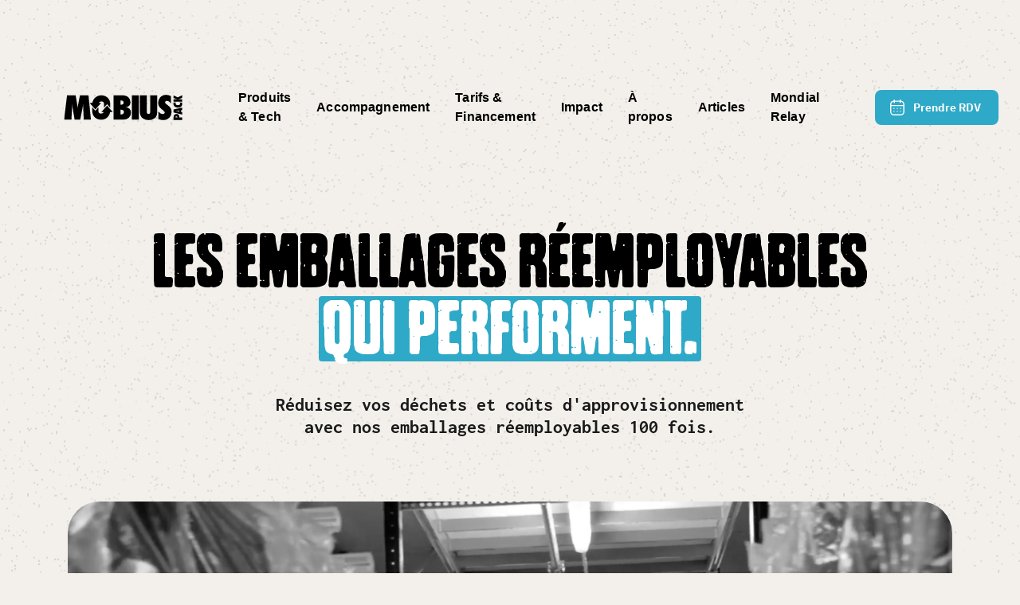

--- FILE ---
content_type: text/html
request_url: https://www.mobiuspack.com/fournisseur-emballages-recyclables/
body_size: 108903
content:
<!DOCTYPE html><html lang="en"><head><meta name="viewport" content="width=device-width" data-next-head=""/><title data-next-head="">MOBIUSpack : Emballage écologique recyclable &amp; colis réutilisable</title><meta content="MOBIUSPack, MOBIUSpack, Emballage, Colis, Recyclable, Zéro déchet" name="keywords" data-next-head=""/><meta charSet="utf-8" data-next-head=""/><meta content="Des colis réutilisables &amp; zéro déchet qui protègent votre commande &amp; la planète. Fabriqué en matériaux recyclés &amp; recyclables." name="description" data-next-head=""/><meta content="website" property="og:type" data-next-head=""/><meta content="https://mobiuspack.com" property="og:url" data-next-head=""/><meta content="MOBIUSpack" property="og:site_name" data-next-head=""/><meta content="fr_FR" property="og:locale" data-next-head=""/><meta content="MOBIUSpack : Emballage écologique recyclable &amp; colis réutilisable" property="og:title" data-next-head=""/><meta content="Des colis réutilisables &amp; zéro déchet qui protègent votre commande &amp; la planète. Fabriqué en matériaux recyclés &amp; recyclables." property="og:description" data-next-head=""/><meta content="https://mobiuspack.io/opengraph.jpeg" property="og:image" data-next-head=""/><meta content="summary_large_image" name="twitter:card" data-next-head=""/><meta content="mobiuspack.io" property="twitter:domain" data-next-head=""/><meta name="twitter:title" data-next-head=""/><meta content="Des colis réutilisables &amp; zéro déchet qui protègent votre commande &amp; la planète. Fabriqué en matériaux recyclés &amp; recyclables." name="twitter:description" data-next-head=""/><meta content="https://mobiuspack.io/opengraph.jpeg" name="twitter:image" data-next-head=""/><link href="/favicon.jpeg" rel="shortcut icon" data-next-head=""/><link data-next-font="" rel="preconnect" href="/" crossorigin="anonymous"/><link rel="preload" href="/_next/static/css/709106851b02eeb5.css" as="style"/><link rel="stylesheet" href="/_next/static/css/709106851b02eeb5.css" data-n-g=""/><link rel="preload" href="/_next/static/css/094c308365445f8e.css" as="style"/><link rel="stylesheet" href="/_next/static/css/094c308365445f8e.css" data-n-p=""/><noscript data-n-css=""></noscript><script defer="" nomodule="" src="/_next/static/chunks/polyfills-42372ed130431b0a.js"></script><script src="/_next/static/chunks/webpack-6224d37324e372cb.js" defer=""></script><script src="/_next/static/chunks/framework-ee17a4c43a44d3e2.js" defer=""></script><script src="/_next/static/chunks/main-e109fad1a6b91f85.js" defer=""></script><script src="/_next/static/chunks/pages/_app-4b79739ce64f3035.js" defer=""></script><script src="/_next/static/chunks/232-d694770e541a90e2.js" defer=""></script><script src="/_next/static/chunks/126-7dde3a166abce85d.js" defer=""></script><script src="/_next/static/chunks/141-f40516e79f994c18.js" defer=""></script><script src="/_next/static/chunks/323-6e7b7d11e8b462d9.js" defer=""></script><script src="/_next/static/chunks/pages/index-1fd1f8a76451b651.js" defer=""></script><script src="/_next/static/d1HlvYRuPGv04nSm1lWE_/_buildManifest.js" defer=""></script><script src="/_next/static/d1HlvYRuPGv04nSm1lWE_/_ssgManifest.js" defer=""></script></head><body><div id="__next"><div class="flex size-full justify-center"><div class="size-full"><div class="flex size-full items-center justify-between lg:justify-center"><div class="mt-[55px] flex w-full items-end px-[25px] py-[20px] lg:px-[20px] lg:py-[56px] xl:px-[80px] 2xl:px-[120px] 3xl:px-[100px] 4xl:max-w-screen-4xl 4xl:px-[160px]"><div class="flex w-1/3 lg:hidden"><svg xmlns="http://www.w3.org/2000/svg" width="24px" height="24px" fill="#000000" viewBox="0 0 24 24" class="cursor-pointer"><path fill="current" fill-rule="evenodd" d="M2.756 5.25a.75.75 0 0 1 .75-.75h16.5a.75.75 0 0 1 0 1.5h-16.5a.75.75 0 0 1-.75-.75m0 6.5a.75.75 0 0 1 .75-.75h16.5a.75.75 0 0 1 0 1.5h-16.5a.75.75 0 0 1-.75-.75m.75 5.75a.75.75 0 0 0 0 1.5h16.5a.75.75 0 0 0 0-1.5z" clip-rule="evenodd"></path></svg></div><div class="flex w-2/3 items-center lg:w-full lg:space-x-[20px] xl:space-x-[70px]"><style data-emotion="css 50ow2">.css-50ow2{-webkit-text-decoration:underline;text-decoration:underline;text-decoration-color:var(--Link-underlineColor);--Link-underlineColor:rgba(46, 169, 199, 0.4);}.css-50ow2:hover{text-decoration-color:inherit;}</style><style data-emotion="css bporz1">.css-bporz1{margin:0;font:inherit;line-height:inherit;letter-spacing:inherit;color:#2ea9c7;-webkit-text-decoration:underline;text-decoration:underline;text-decoration-color:var(--Link-underlineColor);--Link-underlineColor:rgba(46, 169, 199, 0.4);}.css-bporz1:hover{text-decoration-color:inherit;}</style><a class="MuiTypography-root MuiTypography-inherit MuiLink-root MuiLink-underlineAlways flex w-1/2 justify-center lg:w-auto css-bporz1" href="/"><svg xmlns="http://www.w3.org/2000/svg" width="1em" height="1em" fill="none" viewBox="0 0 150 32" alt="Logo" class="h-[26px] min-h-[24px] w-[120px] min-w-[112px] xl:h-[32px] xl:w-[149px]"><g fill="#000" clip-path="url(#logo-dark_svg__a)"><path d="m20.489.56-2.21 11.188q-.48 2.32-.75 5.263a96 96 0 0 0-.324-3.263q-.178-1.5-.406-2.781L14.985.56H4.165L.415 31.46H9.67l.771-14.009.208-5.704q.146 1.362.188 1.801.353 2.922.563 4.123l2.334 13.788h7.088l2.73-13.769q.271-1.38.459-2.851.187-1.472.334-3.092l.27 5.623.646 14.089h9.09L31.224.56zM62.99 31.46v-.001h-.003zM78.268 15.61q6.003-.48 6.004-6.284 0-3.903-2.773-6.364-2.73-2.4-8.4-2.401h-10.11v30.898h12.173q4.356 0 7.024-2.442 2.69-2.42 2.69-6.403.001-3.162-1.594-4.843-1.596-1.682-5.014-2.161m-6.055-8.373q.219-.01.364-.01 3.064 0 3.064 2.68 0 1.262-.906 1.961t-2.47.7h-.584V7.267q.312-.02.532-.03m2.814 16.738q-.97.82-2.596.82-.124 0-.312-.01a17 17 0 0 1-.438-.03v-5.923h.688q1.689 0 2.658.78.97.78.97 2.161 0 1.38-.97 2.202M94.762.56h-8.693v30.9h8.693zM109.291.56v19.954q0 2.081-.48 2.901c-.32.52-.924.78-1.73.78q-1.21 0-1.72-.84t-.51-2.862V.561h-8.693v20.672q0 5.945 3.836 8.645Q103.017 32 107.478 32q3.94 0 6.692-1.92 2.042-1.442 2.918-3.223.896-1.701.896-4.443V.56zM131.108 12.928l-1.376-.98q-1.772-1.222-1.772-2.462 0-.76.667-1.301.646-.56 1.647-.56 1.313-.001 2.668.91t2.418 2.491V1.58Q132.212 0 129.106 0q-3.48 0-5.94 2a8.7 8.7 0 0 0-1.585 1.612 11.4 11.4 0 0 0-1.209 2.01q-1.043 2.363-1.042 4.524-.001 1.26.292 2.401t.917 2.212q.626 1.071 1.626 2.081t2.418 2.032l1.418 1.06q1.542 1.182 1.542 2.422 0 .861-.708 1.431t-1.834.57q-2.98 0-5.545-3.362V30.7q3.502 1.302 6.566 1.301 4.441 0 7.339-2.962 2.897-2.962 2.897-7.525 0-2.682-1.209-4.683-1.189-2-3.94-3.902zM146.062 28.667v-.479q0-1.721-.657-2.642-.975-1.347-2.961-1.347-1.822 0-2.846 1.265-.869 1.074-.869 3.297v2.973h10.908v-3.069.002zm-2.452-.002h-2.5v-.214q0-.5.36-.823c.236-.216.538-.324.919-.324q.571 0 .901.331.327.332.328.89zM138.729 22.294l10.908 2.73v-3.172l-1.385-.25v-2.067l1.385-.228v-3.172l-10.908 2.406zm3.638-1.92.527-.058.328-.037a78 78 0 0 1 1.229-.155q.184-.023.19-.03l1.272-.199v1.296l-1.71-.31-1.321-.213a3 3 0 0 0-.204-.03q-.17-.022-.608-.073-.219-.029-.403-.055a10 10 0 0 0-.332-.04zM140.085 14.87q1.561 1.37 4.14 1.369 2.755 0 4.26-1.457 1.342-1.302 1.342-3.208 0-.81-.396-1.833l-3.15-.176q.706.802.706 1.596 0 .464-.191.825-.19.36-.551.607-.36.246-.883.379a5 5 0 0 1-1.187.132q-1.371 0-2.148-.53-.77-.529-.77-1.472 0-.72.658-1.405h-3.116a4.6 4.6 0 0 0-.268 1.516q0 2.289 1.554 3.657M146.28 9.565h.002l-.002-.001zM149.637 5.747l-5.031.081 5.031-2.039V.48l-5.645 2.752L138.729.78v3.238l4.677 1.81-4.677-.08v3.068h10.908zM60.638 20.375l-1.947-2.208-3.986-4.522-3.757 4.26-2.176 2.47-1.287 1.459h3.048a3.62 3.62 0 0 1-3.198 1.935c-1.667 0-3.613-.772-3.613-2.947v-4.948l-3.757 4.26-3.986-4.522v5.21c0 6.094 4.882 10.689 11.356 10.689 5.692 0 10.417-4.209 11.23-9.678h3.359l-1.287-1.46z"></path><path d="m39.966 18.494 3.757-4.261 1.805-2.048 1.658-1.88h-3.048a3.62 3.62 0 0 1 3.198-1.935c1.667 0 3.613.772 3.613 2.946v4.797l3.78-4.286 3.963 4.496v-5.007C58.692 5.223 53.81.628 47.336.628c-5.691 0-10.417 4.208-11.231 9.678h-3.359l1.659 1.88 1.575 1.786z"></path></g><defs><clipPath id="logo-dark_svg__a"><path fill="#fff" d="M.414 0h149.414v32H.414z"></path></clipPath></defs></svg></a><div class="hidden w-full text-[12px] font-bold leading-[16px] lg:flex lg:items-center lg:justify-center lg:space-x-[20px] xl:space-x-[32px] 2xl:text-[14px] 2xl:leading-[20px]"><style data-emotion="css vdow8j">.css-vdow8j{-webkit-text-decoration:underline;text-decoration:underline;text-decoration-color:var(--Link-underlineColor);--Link-underlineColor:rgba(46, 169, 199, 0.4);-webkit-text-decoration:none;text-decoration:none;}.css-vdow8j:hover{text-decoration-color:inherit;}</style><style data-emotion="css kwsydd">.css-kwsydd{margin:0;font:inherit;line-height:inherit;letter-spacing:inherit;color:#2ea9c7;-webkit-text-decoration:underline;text-decoration:underline;text-decoration-color:var(--Link-underlineColor);--Link-underlineColor:rgba(46, 169, 199, 0.4);-webkit-text-decoration:none;text-decoration:none;}.css-kwsydd:hover{text-decoration-color:inherit;}</style><a class="MuiTypography-root MuiTypography-inherit MuiLink-root MuiLink-underlineAlways css-kwsydd" href="/produits-et-tech"><style data-emotion="css 1vg715k">.css-1vg715k{margin:0;font-family:"Roboto","Helvetica","Arial",sans-serif;font-weight:400;font-size:1rem;line-height:1.5;letter-spacing:0.00938em;color:black;font-weight:700;}</style><p class="MuiTypography-root MuiTypography-body1 css-1vg715k">Produits &amp; Tech</p></a><style data-emotion="css vdow8j">.css-vdow8j{-webkit-text-decoration:underline;text-decoration:underline;text-decoration-color:var(--Link-underlineColor);--Link-underlineColor:rgba(46, 169, 199, 0.4);-webkit-text-decoration:none;text-decoration:none;}.css-vdow8j:hover{text-decoration-color:inherit;}</style><style data-emotion="css kwsydd">.css-kwsydd{margin:0;font:inherit;line-height:inherit;letter-spacing:inherit;color:#2ea9c7;-webkit-text-decoration:underline;text-decoration:underline;text-decoration-color:var(--Link-underlineColor);--Link-underlineColor:rgba(46, 169, 199, 0.4);-webkit-text-decoration:none;text-decoration:none;}.css-kwsydd:hover{text-decoration-color:inherit;}</style><a class="MuiTypography-root MuiTypography-inherit MuiLink-root MuiLink-underlineAlways css-kwsydd" href="/accompagnement"><style data-emotion="css 1vg715k">.css-1vg715k{margin:0;font-family:"Roboto","Helvetica","Arial",sans-serif;font-weight:400;font-size:1rem;line-height:1.5;letter-spacing:0.00938em;color:black;font-weight:700;}</style><p class="MuiTypography-root MuiTypography-body1 css-1vg715k">Accompagnement</p></a><style data-emotion="css vdow8j">.css-vdow8j{-webkit-text-decoration:underline;text-decoration:underline;text-decoration-color:var(--Link-underlineColor);--Link-underlineColor:rgba(46, 169, 199, 0.4);-webkit-text-decoration:none;text-decoration:none;}.css-vdow8j:hover{text-decoration-color:inherit;}</style><style data-emotion="css kwsydd">.css-kwsydd{margin:0;font:inherit;line-height:inherit;letter-spacing:inherit;color:#2ea9c7;-webkit-text-decoration:underline;text-decoration:underline;text-decoration-color:var(--Link-underlineColor);--Link-underlineColor:rgba(46, 169, 199, 0.4);-webkit-text-decoration:none;text-decoration:none;}.css-kwsydd:hover{text-decoration-color:inherit;}</style><a class="MuiTypography-root MuiTypography-inherit MuiLink-root MuiLink-underlineAlways css-kwsydd" href="/tarifs-et-financement"><style data-emotion="css 1vg715k">.css-1vg715k{margin:0;font-family:"Roboto","Helvetica","Arial",sans-serif;font-weight:400;font-size:1rem;line-height:1.5;letter-spacing:0.00938em;color:black;font-weight:700;}</style><p class="MuiTypography-root MuiTypography-body1 css-1vg715k">Tarifs &amp; Financement</p></a><style data-emotion="css vdow8j">.css-vdow8j{-webkit-text-decoration:underline;text-decoration:underline;text-decoration-color:var(--Link-underlineColor);--Link-underlineColor:rgba(46, 169, 199, 0.4);-webkit-text-decoration:none;text-decoration:none;}.css-vdow8j:hover{text-decoration-color:inherit;}</style><style data-emotion="css kwsydd">.css-kwsydd{margin:0;font:inherit;line-height:inherit;letter-spacing:inherit;color:#2ea9c7;-webkit-text-decoration:underline;text-decoration:underline;text-decoration-color:var(--Link-underlineColor);--Link-underlineColor:rgba(46, 169, 199, 0.4);-webkit-text-decoration:none;text-decoration:none;}.css-kwsydd:hover{text-decoration-color:inherit;}</style><a class="MuiTypography-root MuiTypography-inherit MuiLink-root MuiLink-underlineAlways css-kwsydd" href="/impact"><style data-emotion="css 1vg715k">.css-1vg715k{margin:0;font-family:"Roboto","Helvetica","Arial",sans-serif;font-weight:400;font-size:1rem;line-height:1.5;letter-spacing:0.00938em;color:black;font-weight:700;}</style><p class="MuiTypography-root MuiTypography-body1 css-1vg715k">Impact</p></a><style data-emotion="css vdow8j">.css-vdow8j{-webkit-text-decoration:underline;text-decoration:underline;text-decoration-color:var(--Link-underlineColor);--Link-underlineColor:rgba(46, 169, 199, 0.4);-webkit-text-decoration:none;text-decoration:none;}.css-vdow8j:hover{text-decoration-color:inherit;}</style><style data-emotion="css kwsydd">.css-kwsydd{margin:0;font:inherit;line-height:inherit;letter-spacing:inherit;color:#2ea9c7;-webkit-text-decoration:underline;text-decoration:underline;text-decoration-color:var(--Link-underlineColor);--Link-underlineColor:rgba(46, 169, 199, 0.4);-webkit-text-decoration:none;text-decoration:none;}.css-kwsydd:hover{text-decoration-color:inherit;}</style><a class="MuiTypography-root MuiTypography-inherit MuiLink-root MuiLink-underlineAlways css-kwsydd" href="/a-propos"><style data-emotion="css 1vg715k">.css-1vg715k{margin:0;font-family:"Roboto","Helvetica","Arial",sans-serif;font-weight:400;font-size:1rem;line-height:1.5;letter-spacing:0.00938em;color:black;font-weight:700;}</style><p class="MuiTypography-root MuiTypography-body1 css-1vg715k">À propos</p></a><style data-emotion="css vdow8j">.css-vdow8j{-webkit-text-decoration:underline;text-decoration:underline;text-decoration-color:var(--Link-underlineColor);--Link-underlineColor:rgba(46, 169, 199, 0.4);-webkit-text-decoration:none;text-decoration:none;}.css-vdow8j:hover{text-decoration-color:inherit;}</style><style data-emotion="css kwsydd">.css-kwsydd{margin:0;font:inherit;line-height:inherit;letter-spacing:inherit;color:#2ea9c7;-webkit-text-decoration:underline;text-decoration:underline;text-decoration-color:var(--Link-underlineColor);--Link-underlineColor:rgba(46, 169, 199, 0.4);-webkit-text-decoration:none;text-decoration:none;}.css-kwsydd:hover{text-decoration-color:inherit;}</style><a class="MuiTypography-root MuiTypography-inherit MuiLink-root MuiLink-underlineAlways css-kwsydd" href="https://www.mobiuspack.com/blog/" target="__blank"><style data-emotion="css 1vg715k">.css-1vg715k{margin:0;font-family:"Roboto","Helvetica","Arial",sans-serif;font-weight:400;font-size:1rem;line-height:1.5;letter-spacing:0.00938em;color:black;font-weight:700;}</style><p class="MuiTypography-root MuiTypography-body1 css-1vg715k">Articles</p></a><style data-emotion="css vdow8j">.css-vdow8j{-webkit-text-decoration:underline;text-decoration:underline;text-decoration-color:var(--Link-underlineColor);--Link-underlineColor:rgba(46, 169, 199, 0.4);-webkit-text-decoration:none;text-decoration:none;}.css-vdow8j:hover{text-decoration-color:inherit;}</style><style data-emotion="css kwsydd">.css-kwsydd{margin:0;font:inherit;line-height:inherit;letter-spacing:inherit;color:#2ea9c7;-webkit-text-decoration:underline;text-decoration:underline;text-decoration-color:var(--Link-underlineColor);--Link-underlineColor:rgba(46, 169, 199, 0.4);-webkit-text-decoration:none;text-decoration:none;}.css-kwsydd:hover{text-decoration-color:inherit;}</style><a class="MuiTypography-root MuiTypography-inherit MuiLink-root MuiLink-underlineAlways css-kwsydd" href="/mondial-relay"><style data-emotion="css 1vg715k">.css-1vg715k{margin:0;font-family:"Roboto","Helvetica","Arial",sans-serif;font-weight:400;font-size:1rem;line-height:1.5;letter-spacing:0.00938em;color:black;font-weight:700;}</style><p class="MuiTypography-root MuiTypography-body1 css-1vg715k">Mondial Relay</p></a></div><div class="flex w-1/2 justify-end lg:w-auto lg:justify-center"><a class="flex items-center space-x-[8px] rounded-[8px] bg-primary p-[10px] text-[14px] font-bold text-white lg:min-w-[155px] lg:px-[16px]" href=" https://calendly.com/mobiuspack/30min" target="__blank"><svg xmlns="http://www.w3.org/2000/svg" width="1em" height="1em" fill="none" viewBox="0 0 24 24" alt="Calendrier" class="size-[20px] fill-white lg:size-[24px]"><path fill="current" fill-rule="evenodd" d="M16.419 2.603A.694.694 0 0 0 15.733 2a.695.695 0 0 0-.693.698v.771H8.968v-.771l-.006-.095A.694.694 0 0 0 8.276 2a.695.695 0 0 0-.692.698v.788C4.747 3.682 3 5.52 3 8.486v8.418C3 20.087 4.958 22 8.096 22h7.808C19.045 22 21 20.12 21 16.974V8.486c.009-2.967-1.732-4.805-4.575-5v-.788zM15.04 4.864v.895l.007.095c.045.34.335.603.686.603a.695.695 0 0 0 .692-.698v-.874c2.069.172 3.197 1.418 3.19 3.599v.404H4.385v-.402c0-2.18 1.134-3.428 3.199-3.6v.873l.006.095c.046.34.335.603.686.603a.695.695 0 0 0 .692-.698v-.895zM4.385 10.283v6.621c0 2.403 1.329 3.7 3.711 3.7h7.808c2.39 0 3.711-1.27 3.711-3.63v-6.691zM16.8 13.218a.695.695 0 0 0-.692-.697l-.103.006a.696.696 0 0 0-.598.691c0 .386.31.698.7.698l.095-.006a.696.696 0 0 0 .598-.692m-4.788-.697c.382 0 .692.312.692.697 0 .354-.26.645-.598.692l-.094.006c-.391 0-.701-.312-.701-.698 0-.353.26-.645.598-.691zm-3.413.697a.695.695 0 0 0-.692-.697l-.102.006a.696.696 0 0 0-.599.691c0 .386.31.698.693.698l.102-.006a.696.696 0 0 0 .598-.692m7.509 2.918c.382 0 .692.312.692.698 0 .353-.26.645-.598.691l-.094.006c-.391 0-.701-.312-.701-.697 0-.354.26-.645.598-.692zm-3.404.698a.695.695 0 0 0-.692-.698l-.103.006a.696.696 0 0 0-.598.692c0 .385.31.697.7.697l.095-.006a.696.696 0 0 0 .598-.691m-4.797-.698c.382 0 .692.312.692.698 0 .353-.26.645-.598.691l-.102.006a.695.695 0 0 1-.693-.697c0-.354.26-.645.599-.692z" clip-rule="evenodd"></path></svg><span class="hidden lg:block">Prendre RDV</span></a></div></div></div></div><div><div class="flex size-full items-center justify-between lg:justify-center"><div class="mt-[40px] flex w-full items-center lg:mt-[80px] 4xl:max-w-screen-4xl"><div class="w-full text-center"><div class="px-[25px] lg:px-[20px] xl:px-[80px] 2xl:px-[120px] 3xl:px-[100px] 4xl:px-[160px]"><div class="text-center font-display text-[56px] font-bold uppercase leading-[48px] lg:text-[96px] lg:leading-[75px]"><div class="hidden lg:block"><span>Les emballages réemployables</span></div><div class="lg:hidden"><span>Les emballages</span></div><div class="lg:hidden"><span>réemployables</span></div><div class="flex justify-center"><div class="mt-[2px] rounded-[4px] bg-primary px-[4px] pt-[7px] text-white"><span class="text-white">qui performent.</span></div></div></div><div class="flex justify-center"><p class="mt-[40px] font-accent text-[18px] font-bold leading-[24px] text-[#1A1A1A] lg:max-w-[630px] lg:text-[24px] lg:leading-[28px]">Réduisez vos déchets et coûts d&#x27;approvisionnement avec nos emballages réemployables 100 fois.</p></div></div><div class="mt-[40px] px-0 lg:mt-[80px] lg:px-[20px] xl:px-[80px] 2xl:px-[120px] 3xl:px-[100px] 4xl:px-[160px]"><div class="flex justify-center"><div class="w-full max-w-[1110px]"><div class="relative w-full" style="padding-top:0"><img alt="Action" loading="lazy" width="1208" height="631" decoding="async" data-nimg="1" class="h-auto w-full lg:h-[630px] lg:w-[1120px] lg:rounded-[40px]" style="color:transparent" src="/_next/static/media/action.697cba2e.png"/><button class="absolute inset-1/2 flex size-full max-h-[40px] max-w-[220px] -translate-x-1/2 -translate-y-1/2 items-center justify-center space-x-[5px] rounded-[8px] bg-primary p-[10px] text-white lg:max-h-[55px] lg:max-w-[240px] lg:space-x-[8px]" type="button"><svg xmlns="http://www.w3.org/2000/svg" width="1em" height="1em" fill="none" viewBox="0 0 24 24" class="size-[20px] fill-white lg:size-[24px]"><path fill="current" fill-rule="evenodd" d="M12 2C6.477 2 2 6.477 2 12s4.477 10 10 10 10-4.477 10-10S17.523 2 12 2m0 1.395a8.605 8.605 0 1 1 0 17.21 8.605 8.605 0 0 1 0-17.21m-1.129 4.66-.104-.01a1.15 1.15 0 0 0-.58.139c-.231.124-.418.325-.522.575-.048.115-.13.47-.167.678-.094.508-.148 1.29-.157 2.147l-.001.288c-.001.91.049 1.776.142 2.347l.05.262c.051.233.119.482.173.586.205.398.624.643 1.069.63.19-.005.588-.137.865-.254.999-.42 2.757-1.597 3.569-2.39l.27-.281c.103-.11.15-.162.189-.215.147-.2.223-.441.223-.686 0-.259-.085-.512-.248-.719l-.08-.092-.223-.239c-.768-.817-2.774-2.165-3.8-2.563a3.4 3.4 0 0 0-.668-.203m.035 1.457.124.045c.787.305 2.456 1.413 3.167 2.095l.212.218-.08.086c-.594.64-2.347 1.83-3.23 2.2l-.192.071-.049-.235c-.069-.427-.113-1.104-.122-1.841l-.001-.279c0-.803.04-1.553.11-2.036l.035-.198z" clip-rule="evenodd"></path></svg><span class="text-[12px] font-bold leading-[16px] lg:text-[14px] lg:leading-[20px]">Nos emballages en action</span></button></div></div></div></div><div class="mt-[55px] px-[25px] text-center lg:mt-[120px] lg:px-[20px] xl:px-[80px] 2xl:px-[120px] 3xl:px-[100px] 4xl:px-[160px]"><div class="text-center font-display text-[48px] font-bold uppercase leading-[40px] lg:text-[72px] lg:leading-[64px]"><div class="hidden lg:block"><span>Conçus pour durer,</span></div><div class="block lg:hidden"><span>Conçus pour</span></div><div class="block lg:hidden"><span>durer</span></div><div class="flex justify-center"><div class="mt-[2px] hidden rounded-[4px] bg-primary px-[4px] pt-[7px] text-white lg:block"><span class="text-white">Trackés pour perdurer</span></div></div><div class="flex justify-center"><div class="mt-[2px] block rounded-[4px] bg-primary px-[4px] pt-[7px] text-white lg:hidden"><span class="text-white">Trackés pour</span></div></div><div class="flex justify-center"><div class="block rounded-[4px] bg-primary px-[4px] pt-[7px] text-white lg:hidden"><span class="text-white">perdurer</span></div></div></div><div class="flex justify-center"><p class="mt-[40px] max-w-[800px] font-accent text-[18px] font-bold leading-[24px] text-[#1A1A1A] lg:text-[24px] lg:leading-[28px]">Résistants à la manutention et au transport intensifs, nos emballages peuvent être tracés par notre outil pour limiter les pertes et diminuer les périodes d’inactivité.</p></div><div class="mt-[40px] flex justify-center lg:mt-[80px]"><a class="flex items-center justify-center space-x-[4px] rounded-[8px] bg-primary p-[10px] text-white" href="/produits-et-tech"><span class="text-[14px] font-bold leading-[20px]">Tous nos emballages</span><svg xmlns="http://www.w3.org/2000/svg" width="1em" height="1em" fill="none" viewBox="0 0 24 24" class="size-[24px] fill-white"><path fill="current" fill-rule="evenodd" d="M3.707 11.177A.83.83 0 0 0 3 12c0 .459.366.83.818.83H18.2l-5.195 5.251-.08.093a.84.84 0 0 0 .077 1.082.81.81 0 0 0 1.157.002l6.589-6.658a.84.84 0 0 0 .012-1.189l-6.6-6.67-.093-.08a.81.81 0 0 0-1.065.083.84.84 0 0 0 .003 1.175l5.196 5.25H3.818z" clip-rule="evenodd"></path></svg></a></div></div><div class="mt-[55px] px-0 text-center lg:mt-[120px] lg:px-[20px] xl:px-[80px] 2xl:px-[120px] 3xl:px-[100px] 4xl:px-[160px]"><div class="flex justify-center"><div class="relative flex w-full justify-center pt-[55%] md:pt-[60%] lg:pt-[800px] xl:pt-[800px]"><img alt="Tracking" loading="lazy" width="2880" height="1702" decoding="async" data-nimg="1" class="absolute inset-0 mx-auto h-auto w-full transition-opacity duration-300 lg:h-[850px] lg:w-[1440px] opacity-100" style="color:transparent" src="/_next/static/media/tracking-state-1.3f9eb5e6.png"/><img alt="Tracking" loading="lazy" width="2880" height="1702" decoding="async" data-nimg="1" class="absolute inset-0 mx-auto h-auto w-full transition-opacity duration-300 lg:h-[850px] lg:w-[1440px] opacity-0" style="color:transparent" src="/_next/static/media/tracking-state-2.534fde25.png"/></div></div></div><div class="mt-[55px] px-[25px] text-center lg:mt-[120px] lg:px-[20px] xl:px-[80px] 2xl:px-[120px] 3xl:px-[100px] 4xl:px-[160px]"><div class="flex justify-center"><div class="grid grid-cols-1 gap-x-[80px] gap-y-[20px] md:grid-cols-2 xl:grid-cols-4 xl:gap-y-0 "><div class="max-w-[310px] text-center lg:w-[240px]"><div class="flex justify-center"><svg xmlns="http://www.w3.org/2000/svg" width="1em" height="1em" fill="none" viewBox="0 0 48 48" class="size-[80px] fill-black"><path fill="#000" fill-rule="evenodd" d="M38.613 15.514c-.107.14-.214.278-.34.398v-.001c-1.253 1.186-2.391 2.464-3.224 3.989-1.374 2.514-1.508 5.074-.263 7.676.752 1.57 1.846 2.885 3.07 4.103.22.22.425.454.629.689l.28.32v.283q-.061.045-.121.092c-.089.07-.177.14-.278.178q-.781.301-1.576.57c-3.444 1.16-6.971 1.9-10.604 2.106-.249.013-.497.034-.745.054l-.352.029h-2.366l-.058-.014q-.06-.017-.121-.024-.532-.04-1.066-.074a43 43 0 0 1-2.254-.187c-3.377-.401-6.645-1.255-9.823-2.46-.19-.071-.33-.173-.401-.364v-.094q.078-.111.151-.228a2.5 2.5 0 0 1 .353-.466c1.262-1.201 2.413-2.488 3.249-4.03 1.408-2.598 1.48-5.22.137-7.866-.787-1.551-1.898-2.852-3.14-4.051q-.078-.076-.16-.15c-.24-.22-.48-.44-.59-.766v-.142q.06-.052.116-.112c.081-.084.163-.168.262-.206 3.631-1.385 7.374-2.295 11.253-2.626a38.3 38.3 0 0 1 8.113.166c3.31.42 6.519 1.254 9.633 2.45.098.037.183.11.268.183q.06.052.12.099v.283a7 7 0 0 0-.152.193m-10.248 9.875 3.268-.218-3.038-1.176 3.038-1.176-3.268-.218 2.51-2.02-3.178.762 1.737-2.666-2.777 1.667.793-3.05-2.104 2.41-.228-3.137-1.226 2.915-1.226-2.915-.227 3.136-2.104-2.409.793 3.05-2.777-1.667 1.737 2.666-3.179-.762 2.511 2.02-3.268.218 3.038 1.176-3.038 1.176 3.268.218-2.51 2.02 3.178-.762-1.737 2.666 2.778-1.667-.794 3.05 2.104-2.41.227 3.137 1.226-2.915 1.226 2.915.228-3.136 2.104 2.409-.793-3.05 2.777 1.666-1.737-2.665 3.179.762zm-6.242-2.01 1.16 1.205 2.31-3.078 1.42 1.066-3.562 4.744-2.606-2.706z" clip-rule="evenodd"></path></svg></div><span class="mt-[8px] font-accent text-[18px] font-bold leading-[24px]">Toile qualité militaire</span><p class="mt-[8px] text-[14px] leading-[20px]">Légère, ultra résistante, non salissante et 100% recyclable</p></div><div class="max-w-[310px] text-center lg:w-[240px]"><div class="flex justify-center"><svg xmlns="http://www.w3.org/2000/svg" width="1em" height="1em" fill="none" viewBox="0 0 80 80" class="size-[80px] fill-black"><path fill="#1A1A1A" fill-rule="evenodd" d="M63.31 31.99c.025-2.68.013-5.485.013-5.485h-.013v-1.294l.013-.013v-8.252l-.077-.038a.6.6 0 0 0-.228-.241H51.402v.012q-1.777 0-3.377-.012c-.292 0-.533.038-.685.304v6.348c.076.03.15.068.225.105.147.076.29.149.435.149 2.678.025 6.754.012 6.754.012v-.012h1.637v5.002h.013q0 1.777-.013 3.377c0 .291.038.533.305.685h6.347q.044-.09.095-.18c.086-.156.172-.312.172-.467M31.99 16.692c-2.678-.025-5.484-.013-5.484-.013v.013h-1.295l-.012-.013h-8.252l-.038.077a.6.6 0 0 0-.241.228V28.6h.012q0 1.777-.012 3.377c0 .292.038.533.304.685h6.348q.046-.113.105-.225c.075-.147.149-.29.149-.435.025-2.678.012-6.754.012-6.754h-.012v-1.637h5.002v-.013q1.776 0 3.376.013c.292 0 .534-.038.686-.305V16.96q-.09-.044-.18-.095c-.156-.086-.312-.172-.468-.172m16.021 46.616c2.68.025 5.485.013 5.485.013v-.013h1.295l.012.013h8.252l.038-.076a.6.6 0 0 0 .241-.229V51.4h-.012q0-1.777.012-3.377c0-.292-.038-.533-.304-.685h-6.348c-.03.076-.068.15-.105.225-.076.147-.149.291-.149.435-.025 2.678-.013 6.754-.013 6.754h.013v1.637h-5.002v.013q-1.777 0-3.376-.013c-.293 0-.534.038-.686.305v6.347q.09.044.18.095c.156.086.312.172.467.172M16.67 53.495s-.013-2.806.013-5.484h-.002c0-.156.086-.312.172-.468q.052-.09.095-.18h6.349c.266.153.304.394.304.686a425 425 0 0 0-.012 3.377h.012v5.001h1.638v-.012s4.075-.013 6.754.012c.143 0 .287.074.435.149.074.038.149.076.225.105v6.348c-.152.266-.394.304-.686.304a429 429 0 0 0-3.377-.012v.012H16.975a.6.6 0 0 1-.229-.24l-.076-.039v-8.252l.013-.012v-1.295zm13.511-10.13s-.724-.705-2.6-2.617l-.001-.002c-.11-.11-.159-.28-.208-.45a3 3 0 0 0-.061-.196l4.489-4.489c.297-.08.494.063.7.27q1.123 1.14 2.38 2.396l.008-.008 2.268 2.267 1.157-1.158-.008-.009s7.316-7.334 9.228-9.21c.1-.101.254-.151.411-.202q.121-.037.235-.085l4.489 4.489c.08.297-.062.494-.27.7q-1.14 1.123-2.396 2.38l.009.009-6.823 6.822-5.834 5.834a.6.6 0 0 1-.333-.008l-.081.026-5.835-5.834v-.018l-.915-.915z" clip-rule="evenodd"></path></svg></div><span class="mt-[8px] font-accent text-[18px] font-bold leading-[24px]">Zone d’affranchissement toujours nickel</span><p class="mt-[8px] text-[14px] leading-[20px]">Décollage des étiquettes facile et rapide, sans gratter ! RGPD compliant</p></div><div class="max-w-[310px] text-center lg:w-[240px]"><div class="flex justify-center"><svg xmlns="http://www.w3.org/2000/svg" width="1em" height="1em" fill="none" viewBox="0 0 48 48" class="size-[80px] fill-black"><path fill="#000" fill-rule="evenodd" d="M15.9 10.002s1.683-.007 3.29.008h.002c.086 0 .172.044.26.089q.067.036.136.063v3.81c-.092.16-.236.182-.412.182q-.96-.006-2.025-.006v.005l-3.003.001v.985h.005s.007 2.445-.008 4.053c0 .086-.044.172-.089.26q-.034.067-.063.136h-3.81c-.16-.092-.182-.236-.182-.412q.006-.96.007-2.025h-.006l-.001-2.015v-4.952a.32.32 0 0 1 .141-.137l.02-.046h4.952l.006.003.005.004h.775zm16.2 27.996s-1.683.007-3.29-.008c-.087 0-.173-.044-.262-.089q-.067-.036-.135-.063v-3.81c.091-.16.236-.182.411-.182q.96.006 2.025.007v-.006l3.004-.001v-.985h-.005s-.008-2.445.008-4.053a.6.6 0 0 1 .089-.26q.034-.067.063-.136h3.81c.16.092.182.236.182.412q-.007.959-.007 2.025h.005s.002.875.002 2.015v4.952a.32.32 0 0 1-.142.137l-.02.046h-4.952l-.005-.003-.005-.004H32.1zm-22.09-9.189c-.015 1.608-.008 3.291-.008 3.291h.006v.776l-.004.005-.003.005v4.953q.023.008.046.02c.028.055.07.103.137.141h4.952c1.14 0 2.015-.002 2.015-.002v-.005q1.066 0 2.025.007c.176 0 .32-.023.412-.183v-3.81a2 2 0 0 1-.135-.062.6.6 0 0 0-.261-.09c-1.608-.015-4.053-.007-4.053-.007v.005h-.985l-.001-3.004h-.005q0-1.065.006-2.025c0-.175-.022-.32-.182-.411h-3.81q-.028.068-.063.135c-.045.089-.09.175-.09.261M37.998 15.9s.007 1.684-.008 3.292c0 .087-.044.173-.089.262q-.036.066-.063.135h-3.81c-.16-.092-.182-.236-.182-.412q.006-.96.007-2.025h-.006l-.001-3.003h-.985v.005s-2.445.007-4.053-.008c-.086 0-.172-.044-.26-.089a2 2 0 0 0-.136-.063v-3.81c.092-.16.236-.182.412-.182q.959.006 2.025.007v-.006l2.015-.001h4.952a.32.32 0 0 1 .137.141l.046.02v4.951l-.003.006-.004.005v.776zM20.43 17.1H17.1v3.332h3.331zm1.55 0h3.997v4.883H30.9V30.9h-8.918V26.02H17.1V21.98h4.881zm8.92 0h-3.332v3.332H30.9zM17.1 27.57h3.331V30.9H17.1z" clip-rule="evenodd"></path></svg></div><span class="mt-[8px] font-accent text-[18px] font-bold leading-[24px]">Suivi du stock en temps réel</span><p class="mt-[8px] text-[14px] leading-[20px]">Diminution des pertes et périodes de non-circulation.</p></div><div class="max-w-[310px] text-center lg:w-[240px]"><div class="flex justify-center"><svg xmlns="http://www.w3.org/2000/svg" width="1em" height="1em" fill="none" viewBox="0 0 80 80" class="size-[80px] fill-black"><path fill="#1A1A1A" fill-rule="evenodd" d="M49.297 16.667c.266.152.304.393.304.685a425 425 0 0 0-.012 3.378h.012v29.085a.6.6 0 0 1-.241.229l-.038.076H43.05l-.045.002a.4.4 0 0 1-.106-.004c-.118-.03-.206-.256-.214-.364-.004-.056 0-.113.003-.17q.005-.06.006-.12V20.73h-.013v-.226a951 951 0 0 1 .013-3.152v-.025c0-.144.073-.288.148-.435q.059-.111.106-.225zM35.76 23.7c0-.292-.038-.533-.305-.685h-6.349c-.03.076-.068.15-.105.225-.075.147-.149.291-.149.435v.025l-.004.495c-.002.414-.004 1.867-.005 3.175v.001l-.004 2.02v.226h.013v19.846q0 .06-.005.12-.007.086-.004.17c.008.108.097.333.215.364.032.008.07.006.106.004l.045-.002h6.271l.038-.076a.6.6 0 0 0 .242-.229V27.08h-.013q0-1.777.013-3.377zM21.92 32.59c0-.292-.04-.533-.305-.685h-6.35c-.029.076-.067.151-.105.225-.075.148-.148.292-.148.436v.025l-.004.495c-.004.678-.008 1.608-.009 2.657v.226h.013v13.495q-.001.06-.005.12-.008.086-.004.17c.007.108.096.333.214.364.032.008.07.006.106.004l.046-.002h6.27l.039-.076a.6.6 0 0 0 .241-.229V35.967h-.012q0-1.777.012-3.377m41.52-12.698c0-.292-.037-.533-.304-.686h-6.349c-.03.077-.068.151-.105.225-.075.148-.149.292-.149.436v.025l-.004.495c-.003.678-.006 1.606-.008 2.657v.226h.012v26.194q0 .06-.005.12a1 1 0 0 0-.004.17c.008.108.097.333.215.364.032.008.07.006.106.004l.045-.002h6.272l.038-.076a.6.6 0 0 0 .24-.229V23.27h-.012q0-1.778.013-3.378m0 43.137c-.151.266-.392.304-.684.304-1.599-.012-3.145-.012-4.922-.012h-.002v.012H15.31a.6.6 0 0 1-.229-.24l-.076-.039v-6.271l-.002-.046c-.002-.036-.004-.073.004-.105.03-.118.256-.207.364-.215.056-.004.113 0 .17.004q.06.004.12.005h42.172v-.013h.226l1.518.003c1.066.002 2.248.004 2.685.006l.345.003h.175c.144 0 .288.074.436.15.074.037.149.075.225.105zm-.684.304" clip-rule="evenodd"></path></svg></div><span class="mt-[8px] font-accent text-[18px] font-bold leading-[24px]">Mesure de la performance</span><p class="mt-[8px] text-[14px] leading-[20px]">Évaluation de l’utilisation maximale et de la fréquence de remise en service.</p></div></div></div></div><div class="mt-[55px] px-[25px] text-center lg:mt-[120px] lg:px-[20px] xl:px-[80px] 2xl:px-[120px] 3xl:px-[100px] 4xl:px-[160px]"><div class="mt-[120px] hidden w-full justify-center lg:flex"><div class="w-full max-w-[1000px]"><div class="flex flex-col justify-center space-y-0 rounded-[40px] bg-white"><div class="flex items-center justify-center space-x-0"><div class="w-1/2"><img alt="Transition" loading="lazy" width="500" height="500" decoding="async" data-nimg="1" class="size-[500px] rounded-tl-[40px]" style="color:transparent" src="/_next/static/media/transition.42b1fa58.png"/></div><div class="flex w-1/2 flex-col items-start justify-start px-[120px] text-left"><span class="text-[20px] font-bold leading-[28px] text-[#1A1A1A]">Nous accompagnons votre transition logistique</span><p class="mt-[20px] text-[14px] leading-[20px]">Plus que des emballages réemployables, nous proposons un accompagnement personnalisé à chaque étape de votre projet.</p><div class="mt-[20px] flex justify-center"><a class="flex items-center justify-center space-x-[4px] rounded-[8px] text-primary underline" href="/accompagnement"><span class="text-[14px] font-bold leading-[20px]">Notre accompagnement</span><svg xmlns="http://www.w3.org/2000/svg" width="1em" height="1em" fill="none" viewBox="0 0 24 24" class="size-[16px] fill-primary"><path fill="current" fill-rule="evenodd" d="M3.707 11.177A.83.83 0 0 0 3 12c0 .459.366.83.818.83H18.2l-5.195 5.251-.08.093a.84.84 0 0 0 .077 1.082.81.81 0 0 0 1.157.002l6.589-6.658a.84.84 0 0 0 .012-1.189l-6.6-6.67-.093-.08a.81.81 0 0 0-1.065.083.84.84 0 0 0 .003 1.175l5.196 5.25H3.818z" clip-rule="evenodd"></path></svg></a></div></div></div><div class="flex items-center justify-center space-x-0"><div class="flex w-1/2 flex-col items-start justify-start px-[120px] text-left"><span class="text-[20px] font-bold leading-[28px] text-[#1A1A1A]">Nous nous adaptons à votre budget</span><p class="mt-[20px] text-[14px] leading-[20px]">Pour donner à toutes les entreprises les moyens d’agir, nous les laissons choisir entre différents critères agissant fortement sur nos tarifs.</p><div class="mt-[20px] flex justify-center"><a class="flex items-center justify-center space-x-[4px] rounded-[8px] text-primary underline" href="/tarifs-et-financement"><span class="text-[14px] font-bold leading-[20px]">Nos tarifs et financement</span><svg xmlns="http://www.w3.org/2000/svg" width="1em" height="1em" fill="none" viewBox="0 0 24 24" class="size-[16px] fill-primary"><path fill="current" fill-rule="evenodd" d="M3.707 11.177A.83.83 0 0 0 3 12c0 .459.366.83.818.83H18.2l-5.195 5.251-.08.093a.84.84 0 0 0 .077 1.082.81.81 0 0 0 1.157.002l6.589-6.658a.84.84 0 0 0 .012-1.189l-6.6-6.67-.093-.08a.81.81 0 0 0-1.065.083.84.84 0 0 0 .003 1.175l5.196 5.25H3.818z" clip-rule="evenodd"></path></svg></a></div></div><div class="w-1/2"><img alt="Budget" loading="lazy" width="500" height="500" decoding="async" data-nimg="1" class="size-[500px]" style="color:transparent" src="/_next/static/media/budget.ff384e6f.png"/></div></div><div class="flex items-center justify-center space-x-0"><div class="w-1/2"><img alt="Mesure" loading="lazy" width="500" height="500" decoding="async" data-nimg="1" class="size-[500px] rounded-bl-[40px]" style="color:transparent" src="/_next/static/media/measure.f0152688.png"/></div><div class="flex w-1/2 flex-col items-start justify-start px-[120px] text-left"><span class="text-[20px] font-bold leading-[28px] text-[#1A1A1A]">Nous mesurons votre impact</span><p class="mt-[20px] text-[14px] leading-[20px]">Notre outil évalue la quantité de déchets, d’eau et de CO2e que vous économisez avec vos emballages réemployables. Des données utiles pour valoriser votre engagement.</p><div class="mt-[20px] flex justify-center"><a class="flex items-center justify-center space-x-[4px] rounded-[8px] text-primary underline" href="/produits-et-tech"><span class="text-[14px] font-bold leading-[20px]">Nos solutions de tracking</span><svg xmlns="http://www.w3.org/2000/svg" width="1em" height="1em" fill="none" viewBox="0 0 24 24" class="size-[16px] fill-primary"><path fill="current" fill-rule="evenodd" d="M3.707 11.177A.83.83 0 0 0 3 12c0 .459.366.83.818.83H18.2l-5.195 5.251-.08.093a.84.84 0 0 0 .077 1.082.81.81 0 0 0 1.157.002l6.589-6.658a.84.84 0 0 0 .012-1.189l-6.6-6.67-.093-.08a.81.81 0 0 0-1.065.083.84.84 0 0 0 .003 1.175l5.196 5.25H3.818z" clip-rule="evenodd"></path></svg></a></div></div></div></div></div></div><div class="carousel-root my-[40px] lg:hidden"><div class="carousel carousel-slider" style="width:100%"><ul class="control-dots"><li class="dot selected" value="0" role="button" tabindex="0" aria-label="slide item 1"></li><li class="dot" value="1" role="button" tabindex="0" aria-label="slide item 2"></li><li class="dot" value="2" role="button" tabindex="0" aria-label="slide item 3"></li></ul><button type="button" aria-label="previous slide / item" class="control-arrow control-prev control-disabled"></button><div class="slider-wrapper axis-horizontal"><ul class="slider animated" style="-webkit-transform:translate3d(0,0,0);-ms-transform:translate3d(0,0,0);-o-transform:translate3d(0,0,0);transform:translate3d(0,0,0);-webkit-transition-duration:350ms;-moz-transition-duration:350ms;-o-transition-duration:350ms;transition-duration:350ms;-ms-transition-duration:350ms"><li class="slide selected previous" style="min-width:80%"><div class="h-full"><div class="flex h-full flex-col items-center justify-between space-y-[40px] rounded-l-[16px] bg-white p-[20px]"><div class="flex w-full flex-col items-center justify-center space-y-[40px]"><img alt="Transition" loading="lazy" width="500" height="500" decoding="async" data-nimg="1" class="size-[225px] h-full rounded-[8px]" style="color:transparent" src="/_next/static/media/transition.42b1fa58.png"/><div class="flex w-full flex-col items-start justify-center text-left"><span class="text-[16px] font-bold leading-[28px] text-[#1A1A1A]">Nous accompagnons votre transition logistique</span><p class="mt-[20px] w-full text-[14px] leading-[20px] text-[#1A1A1A]">Plus que des emballages réemployables, nous proposons un accompagnement personnalisé à chaque étape de votre projet.</p></div></div><div class="flex w-full flex-col items-center justify-center"><div class="mt-[40px] flex justify-center"><a class="flex items-center justify-center space-x-[4px] rounded-[8px] p-[10px] text-primary underline" href="/accompagnement"><span class="text-[14px] font-bold leading-[20px]">Notre accompagnement</span><svg xmlns="http://www.w3.org/2000/svg" width="1em" height="1em" fill="none" viewBox="0 0 24 24" class="size-[16px] fill-primary"><path fill="current" fill-rule="evenodd" d="M3.707 11.177A.83.83 0 0 0 3 12c0 .459.366.83.818.83H18.2l-5.195 5.251-.08.093a.84.84 0 0 0 .077 1.082.81.81 0 0 0 1.157.002l6.589-6.658a.84.84 0 0 0 .012-1.189l-6.6-6.67-.093-.08a.81.81 0 0 0-1.065.083.84.84 0 0 0 .003 1.175l5.196 5.25H3.818z" clip-rule="evenodd"></path></svg></a></div></div></div></div></li><li class="slide" style="min-width:80%"><div class="ml-[2px] h-full"><div class="flex h-full flex-col items-center justify-between space-y-[40px] bg-white p-[20px]"><div class="flex w-full flex-col items-center justify-center space-y-[40px]"><img alt="Impact" loading="lazy" width="500" height="501" decoding="async" data-nimg="1" class="size-[225px] h-full rounded-[8px]" style="color:transparent" src="/_next/static/media/impact.8b029bf9.png"/><div class="flex w-full flex-col items-center justify-center"><span class="text-[16px] font-bold leading-[28px] text-[#1A1A1A]">Nous nous adaptons à votre budget</span><p class="mt-[20px] w-full text-[14px] leading-[20px] text-[#1A1A1A]">Pour donner à toutes les entreprises les moyens d’agir, nous les laissons choisir entre différents critères agissant fortement sur nos tarifs.</p></div></div><div class="flex w-full flex-col items-center justify-center"><div class="flex w-full flex-col items-center justify-center"><div class="mt-[40px] flex justify-center"><a class="flex items-center justify-center space-x-[4px] rounded-[8px] p-[10px] text-primary underline" href="/tarifs-et-financement"><span class="text-[14px] font-bold leading-[20px]">Nos tarifs et financement</span><svg xmlns="http://www.w3.org/2000/svg" width="1em" height="1em" fill="none" viewBox="0 0 24 24" class="size-[16px] fill-primary"><path fill="current" fill-rule="evenodd" d="M3.707 11.177A.83.83 0 0 0 3 12c0 .459.366.83.818.83H18.2l-5.195 5.251-.08.093a.84.84 0 0 0 .077 1.082.81.81 0 0 0 1.157.002l6.589-6.658a.84.84 0 0 0 .012-1.189l-6.6-6.67-.093-.08a.81.81 0 0 0-1.065.083.84.84 0 0 0 .003 1.175l5.196 5.25H3.818z" clip-rule="evenodd"></path></svg></a></div></div></div></div></div></li><li class="slide" style="min-width:80%"><div class="ml-[2px] h-full"><div class="flex h-full flex-col items-center justify-between space-y-[40px] bg-white p-[20px]"><div class="flex w-full flex-col items-center justify-center space-y-[40px]"><img alt="Mesurez l&#x27;impact" loading="lazy" width="500" height="500" decoding="async" data-nimg="1" class="size-[225px] h-full rounded-[8px]" style="color:transparent" src="/_next/static/media/measure-impact.f0152688.png"/><div class="flex w-full flex-col items-center justify-center"><span class="text-[16px] font-bold leading-[28px] text-[#1A1A1A]">Nous mesurons votre impact</span><p class="mt-[20px] w-full text-[14px] leading-[20px] text-[#1A1A1A]">Notre outil évalue la quantité de déchets, d’eau et de CO2e que vous économisez avec vos emballages réemployables. Des données utiles pour valoriser votre engagement.</p></div></div><div class="flex w-full flex-col items-center justify-center"><div class="mt-[40px] flex justify-center"><a class="flex items-center justify-center space-x-[4px] rounded-[8px] p-[10px] text-primary underline" href="/produits-et-tech"><span class="text-[14px] font-bold leading-[20px]">Nos solutions de tracking</span><svg xmlns="http://www.w3.org/2000/svg" width="1em" height="1em" fill="none" viewBox="0 0 24 24" class="size-[16px] fill-primary"><path fill="current" fill-rule="evenodd" d="M3.707 11.177A.83.83 0 0 0 3 12c0 .459.366.83.818.83H18.2l-5.195 5.251-.08.093a.84.84 0 0 0 .077 1.082.81.81 0 0 0 1.157.002l6.589-6.658a.84.84 0 0 0 .012-1.189l-6.6-6.67-.093-.08a.81.81 0 0 0-1.065.083.84.84 0 0 0 .003 1.175l5.196 5.25H3.818z" clip-rule="evenodd"></path></svg></a></div></div></div></div></li></ul></div><button type="button" aria-label="next slide / item" class="control-arrow control-next control-disabled"></button></div></div></div><div class="pattern-light mt-[55px] bg-primary px-[25px] py-[55px] text-center text-white lg:mt-[120px] lg:px-[20px] lg:pt-[80px] xl:px-[80px] 2xl:px-[120px] 3xl:px-[100px] 4xl:px-[160px]"><div class="flex w-full justify-center"><div class="w-full text-center font-display text-[32px] font-bold uppercase leading-[32px] lg:text-[72px] lg:leading-[64px]"><div class="flex flex-col items-center justify-center space-y-[3px] lg:flex-row lg:space-x-[16px]"><div class="text-white"><span>Encore</span></div><div class="flex space-x-[8px]"><span class="flex h-[52px] w-[40px] items-center justify-center rounded-[5px] bg-white text-black lg:h-[70px] lg:w-[55px]">0</span></div><div class="text-white"><span>jours</span></div></div></div></div><div class="flex w-full justify-center"><div class="mt-[15px] w-full max-w-[250px] text-center font-display text-[32px] font-bold uppercase leading-[32px] text-[#D5EEF4] lg:max-w-none lg:text-[72px] lg:leading-[64px]"><span>pour être en conformité avec la loi AGEC</span></div></div><div class="mt-[40px] flex justify-center"><a class="flex space-x-[8px] rounded-[8px] bg-white p-[12px]" href="/contact"><span class="text-[14px] font-bold leading-[20px] text-primary">En savoir plus</span><svg xmlns="http://www.w3.org/2000/svg" width="1em" height="1em" fill="none" viewBox="0 0 24 24" class="size-[24px] fill-primary"><path fill="current" d="M7.746 19.759a.81.81 0 0 1-.081-1.072l.08-.092L14.474 12 7.746 5.405a.81.81 0 0 1-.081-1.072l.08-.092a.85.85 0 0 1 1.094-.08l.094.08 7.321 7.177c.298.292.325.75.081 1.072l-.08.092-7.322 7.177a.85.85 0 0 1-1.187 0"></path></svg></a></div></div><div class="my-[55px] px-[25px] text-center lg:my-[120px] lg:px-[20px] xl:px-[80px] 2xl:px-[120px] 3xl:px-[100px] 4xl:px-[160px]"><div class="text-center font-display text-[48px] font-bold uppercase leading-[40px] lg:text-[72px] lg:leading-[64px]"><div><span>Ils nous ont</span></div><div class="flex justify-center"><div class="mt-[2px] rounded-[4px] bg-primary px-[4px] pt-[7px] text-white"><span class="text-white">fait confiance</span></div></div></div><div class="mt-[100px] flex w-full items-center justify-center lg:mt-[200px]"><div class="grid w-full max-w-[1200px] grid-cols-2 gap-[70px] lg:grid-cols-3 lg:gap-[220px]"><div class="flex items-center justify-center"><svg xmlns="http://www.w3.org/2000/svg" width="1em" height="1em" fill="none" viewBox="0 0 106 36" class="h-[60px] w-[170px]"><g fill="#35345D" clip-path="url(#kiabi_svg__a)"><path d="M57.56 1.263C57.104.5 56.647.577 56.266.577h-5.567c-.457 0-.686-.077-.381.533.152.382.991 1.907.991 1.907.153.38.077.38-.076.686-.153.229-9.684 16.242-10.523 17.538-.686 1.068-.839 1.296.153 1.296h1.296c.61 0 .686 0 1.372-1.143.382-.61 3.203-5.186 3.203-5.186H57.79c.305 0 .457.23.534.382.686 1.296 1.753 3.279 2.44 4.651.457.839.762 1.296 1.372 1.296h5.566c1.068 0 .992 0 .23-1.448C66.863 19.106 59.01 4.008 57.56 1.262M47.8 13.92l4.5-7.702c.38-.762.38-.61.686 0 .152.305 4.041 7.626 4.041 7.626zM25.01.576h-3.964C17.996 2.94 17.919 2.94 6.863 11.328V1.11c0-.305-.305-.61-.61-.61H.61C.305.576 0 .805 0 1.11v20.665c0 .305.305.61.61.61h5.719c.305 0 .61-.306.61-.61v-8.846c1.678 1.678 10.752 9.532 10.752 9.532h7.472c.534 0 .534-.305.077-.686-6.71-5.72-10.37-8.846-11.743-10.066-.61-.534-.992-.686-.458-1.144.687-.533 11.82-9.226 12.048-9.531.305-.381-.076-.458-.076-.458M35.608.576h-5.642a.6.6 0 0 0-.61.61V21.85c0 .305.304.61.61.61h5.642c.382 0 .61-.305.61-.61V1.11c.076-.305-.229-.534-.61-.534M104.761.576h-5.643a.6.6 0 0 0-.61.61V21.85c0 .305.305.61.61.61h5.643c.381 0 .61-.305.61-.61V1.11c.076-.305-.229-.534-.61-.534M88.836 10.794c.99-.457 4.956-.762 4.956-5.109 0-5.032-5.49-5.032-6.787-5.109L73.205.5c-.305 0-.61.305-.61.61v20.74c0 .306.305.61.61.61h12.353c1.982 0 8.921-.686 9.15-5.87.153-4.652-4.88-5.415-5.871-5.796m-8.77-.915V2.864h2.746c2.745 0 3.965 1.754 3.965 3.66s-1.449 3.736-3.965 3.66h-2.745zm3.203 10.904h-3.203v-8.616h3.203c3.279 0 4.728 2.059 4.728 4.27 0 2.287-1.754 4.346-4.728 4.346M.066 25.435H.83v8.006H.066zM8.23 33.441h-.763v-1.068c-.61.992-1.678 1.144-2.288 1.144-1.83 0-3.202-1.372-3.202-3.126 0-1.601 1.22-3.05 3.202-3.05.61 0 1.678.229 2.288 1.22v-1.068h.762zm-3.127-.534c1.296 0 2.364-.991 2.364-2.364 0-1.296-.992-2.44-2.364-2.44-1.296 0-2.44.915-2.44 2.44.076 1.297.991 2.364 2.44 2.364M13.333 28.18c.305-.534.915-.84 1.601-.84.839 0 1.601.382 1.983 1.145.457-.763 1.143-1.144 1.982-1.144 1.373 0 2.364.991 2.364 2.516v3.508h-.762V30.01c0-1.297-.61-1.983-1.602-1.983-.991 0-1.601.686-1.601 1.983v3.431h-.762V30.01c0-1.297-.61-1.983-1.602-1.983-.991 0-1.601.686-1.601 1.983v3.431h-.763V27.57h.763zM25.456 27.418c1.754 0 3.127 1.448 3.127 3.126s-1.297 3.126-3.127 3.126-3.05-1.449-3.05-3.05c0-1.983 1.525-3.203 3.05-3.203m0 5.49a2.39 2.39 0 0 0 2.364-2.44c0-1.526-1.296-2.364-2.364-2.364s-2.363.915-2.363 2.44c.076 1.296 1.143 2.364 2.363 2.364M35.679 33.441h-.763v-1.067c-.61.915-1.678 1.143-2.288 1.143-1.83 0-3.202-1.372-3.202-3.126 0-1.601 1.22-3.05 3.202-3.05.61 0 1.678.229 2.288 1.144v-3.05h.763zm-3.127-.534c1.296 0 2.364-.99 2.364-2.363 0-1.297-.991-2.44-2.364-2.44-1.296 0-2.44.915-2.44 2.44.076 1.296.991 2.363 2.44 2.363M37.59 30.773c.077 1.143 1.144 2.135 2.288 2.135 1.068 0 1.83-.687 2.135-1.373h.763c-.381 1.144-1.525 2.059-2.898 2.059a3.06 3.06 0 0 1-3.05-3.05c0-1.678 1.373-3.05 3.05-3.126 1.297 0 2.212.762 2.593 1.524.381.534.457 1.144.457 1.678v.229h-5.337zm4.576-.687c-.229-1.372-1.373-1.982-2.288-1.982s-2.059.61-2.287 1.982zM53.07 33.441h-.763v-1.067c-.61.99-1.678 1.143-2.288 1.143-1.83 0-3.203-1.372-3.203-3.126 0-1.601 1.22-3.05 3.203-3.05.61 0 1.678.229 2.288 1.22v-1.068h.762zm-3.127-.534c1.296 0 2.364-.99 2.364-2.363 0-1.297-.992-2.44-2.364-2.44-1.296 0-2.44.914-2.44 2.44.076 1.296.991 2.363 2.44 2.363m1.296-6.786-.381.61-2.135-1.144.381-.61zM57.336 27.493h.763v1.068a2.77 2.77 0 0 1 2.287-1.22c1.906 0 3.203 1.525 3.203 3.05 0 1.678-1.297 3.126-3.203 3.126-.61 0-1.601-.229-2.288-1.144V35.5h-.762zm3.126.534c-1.372 0-2.364 1.144-2.364 2.44 0 1.373 1.068 2.364 2.364 2.364 1.45 0 2.44-1.068 2.44-2.364-.076-1.449-1.143-2.44-2.44-2.44M65.184 30.773c.077 1.143 1.144 2.135 2.288 2.135 1.068 0 1.83-.687 2.135-1.373h.763c-.382 1.144-1.526 2.059-2.898 2.059a3.06 3.06 0 0 1-3.05-3.05c0-1.678 1.372-3.05 3.05-3.126 1.296 0 2.211.762 2.593 1.524.38.534.457 1.144.457 1.678v.229h-5.338zm4.652-.687c-.229-1.372-1.373-1.982-2.288-1.982s-2.059.61-2.287 1.982zM72.435 28.18h-1.22v-.687h1.22v-2.058h.762v2.058h1.373v.687h-1.373v5.185h-.762zM75.414 25.435h.763v1.372h-.763zm0 2.058h.763v5.872h-.763zM78.228 28.18h-1.22v-.687h1.22v-2.059h.762v2.06h1.45v.685h-1.45v5.186h-.762zM81.509 31.687c0 1.144.762 1.22 1.067 1.22.686 0 1.068-.457 1.068-1.067 0-.84-.763-.992-1.144-1.144-.61-.229-1.525-.534-1.525-1.602 0-.838.61-1.6 1.677-1.6.84 0 1.602.685 1.602 1.6h-.763c-.076-.686-.534-.915-.915-.915-.61 0-.915.458-.915.916 0 .61.61.838 1.068.99.686.23 1.677.61 1.677 1.83 0 .992-.61 1.83-1.83 1.83-.839 0-1.83-.533-1.83-1.83v-.075h.763zM88.3 27.493h.763v1.068a2.77 2.77 0 0 1 2.288-1.22c1.906 0 3.203 1.525 3.203 3.05 0 1.678-1.297 3.126-3.203 3.126-.61 0-1.601-.229-2.288-1.144V35.5h-.762zm3.127.534c-1.372 0-2.364 1.144-2.364 2.44 0 1.373 1.068 2.364 2.364 2.364 1.449 0 2.44-1.068 2.44-2.364-.076-1.449-1.144-2.44-2.44-2.44M95.691 27.493h.763v.84c.381-.84.991-.992 1.678-.992v.762c-.534.077-.992.23-1.297.61-.229.305-.381.763-.381 1.22v3.432h-.763zM98.902 25.435h.763v1.372h-.763zm0 2.058h.763v5.872h-.763zM102.549 30.39l-1.983-2.897h.915l1.526 2.288 1.525-2.288h.915l-1.983 2.898 1.983 2.974h-.915L103.007 31l-1.526 2.364h-.915z"></path></g><defs><clipPath id="kiabi_svg__a"><path fill="#fff" d="M0 .5h105.458v35H0z"></path></clipPath></defs></svg></div><div class="flex items-center justify-center"><svg xmlns="http://www.w3.org/2000/svg" width="1em" height="1em" fill="none" viewBox="0 0 157 35" class="h-[68px] w-[310px]"><g fill="#1A1A1A" clip-path="url(#motoblouz_svg__a)"><path d="M7.176 8.784h4.47l2.135 6.386 5.46-6.386h5.005L19.93 25.28h-4.47l2.48-9.473-5.761 6.457h-.095l-2.36-6.43-2.48 9.446h-4.41zM80.424 15.356l.732-2.901h2.773c1.352 0 1.947.451 1.947 1.22 0 1.035-.853 1.672-2.455 1.672h-3.006zm-1.654 6.245.801-3.043h3.1c1.284 0 1.947.451 1.947 1.3 0 1.035-.938 1.743-2.48 1.743h-3.376zm-5.296 3.68h8.328c4.978 0 7.295-2.168 7.295-5.016 0-1.698-1.008-2.777-2.429-3.3 2.248-.565 3.6-2.122 3.6-4.218s-1.421-3.963-5.779-3.963h-6.675zM94.21 8.784h4.453l-3.256 12.49h7.665l-1.059 4.006H89.878zM115.035 20.142c-.775.805-1.834 1.345-3.049 1.345-2.291 0-3.531-1.557-3.531-3.653 0-1.389.594-2.901 1.585-3.936.775-.805 1.834-1.318 3.049-1.318 2.291 0 3.531 1.556 3.531 3.653 0 1.389-.595 2.901-1.585 3.91m6.106-4.29c0-4.174-3.074-7.376-7.665-7.376a9.3 9.3 0 0 0-6.743 2.848 9.88 9.88 0 0 0-2.799 6.855c0 4.192 3.074 7.394 7.665 7.394 2.704 0 5.047-1.132 6.743-2.848a9.95 9.95 0 0 0 2.799-6.881zM122.772 19.817c0-.823.112-1.743.37-2.636l2.179-8.386h4.496l-2.274 8.722c-.138.522-.232 1.017-.232 1.556 0 1.486.895 2.406 2.497 2.406.87 0 1.602-.31 2.179-.875.577-.593 1.008-1.415 1.352-2.733l2.36-9.076h4.496l-2.549 9.757c-.577 2.167-1.378 3.768-2.498 4.926-1.421 1.46-3.445 2.123-5.917 2.123-4.108 0-6.468-2.14-6.468-5.776zM138.875 21.955l10.206-9.332h-7.502l1.008-3.839h13.651l-.87 3.3-10.232 9.331h7.82l-1.007 3.865h-13.952l.869-3.325zM35.293 20.118c-.784.804-1.835 1.344-3.05 1.344-2.29 0-3.53-1.557-3.53-3.653 0-1.389.594-2.901 1.584-3.936.776-.805 1.835-1.318 3.05-1.318 2.29 0 3.53 1.557 3.53 3.653 0 1.389-.594 2.901-1.584 3.91M33.733 8.45a9.31 9.31 0 0 0-6.743 2.848 9.88 9.88 0 0 0-2.799 6.855c0 4.192 3.075 7.394 7.665 7.394 2.705 0 5.047-1.132 6.744-2.848a9.95 9.95 0 0 0 2.799-6.881c0-4.166-3.075-7.377-7.665-7.377z"></path><path d="M67.392 20.117c-.783.805-1.834 1.344-3.049 1.344-2.29 0-3.53-1.556-3.53-3.653 0-1.388.594-2.9 1.584-3.936.775-.805 1.834-1.318 3.049-1.318 2.29 0 3.53 1.557 3.53 3.653 0 1.39-.593 2.902-1.584 3.91m.448-11.525c-1.542-.54-3.195-.85-4.78-1.017-3.677-.399-7.372-.7-11.075-.761-2.283-.036-4.582.009-6.839.345-1.214.177-2.48.433-3.583 1.008-.516.274-1.067.664-1.291 1.238-.224.567-.052 1.283.577 1.478 1.404.442 2.859.752 4.28 1.185 1.102.336 2.55.619 3.47 1.37.078.063.156.125.208.213.602.964-.483 1.973-.974 2.698-.663 1-1.36 1.981-2.075 2.945a84 84 0 0 1-4.462 5.476h6.133c2.79-2.796 4.84-5.688 6.313-7.988 2.342-3.67 1.894-5.183-4.177-6.598-.181-.044-.164-.319.025-.327 2.946-.23 6.778 0 10.697.407-.43.318-.827.663-1.197 1.043a9.88 9.88 0 0 0-2.8 6.855c0 4.193 3.075 7.395 7.666 7.395 2.704 0 5.047-1.133 6.743-2.848a9.95 9.95 0 0 0 2.8-6.882c0-2.273-1.069-4.334-2.8-5.714-.86-.681-1.834-1.167-2.859-1.53zM61.233 6.168c-.99-.08-1.98-.177-2.971-.256-.87-.071-1.818 0-2.575-.531-.517-.363-.853-.973-.974-1.61-.758-3.954 4.651-5.113 6.365-1.902.379.699.551 1.495.594 2.291.009.212.052 2.061-.448 2.026zM78.028 29.571h3.42l-.199.752h-2.601l-.327 1.247h2.308l-.198.743h-2.3l-.336 1.283h2.636l-.198.752h-3.445l1.249-4.777zM83.749 29.571h.758l1.576 3.38.887-3.38h.8l-1.248 4.777h-.68l-1.628-3.476-.904 3.476h-.81zM88.734 33.534l.594-.495c.233.407.508.601.887.601a.94.94 0 0 0 .69-.292c.18-.177.292-.416.439-1l.723-2.777h.844l-.775 2.972c-.181.69-.336 1.053-.655 1.389-.336.336-.766.495-1.292.495a1.6 1.6 0 0 1-1.455-.884zM97.924 33.128c-.31.318-.74.54-1.223.54-.827 0-1.326-.585-1.326-1.372 0-.53.224-1.097.602-1.486.31-.318.741-.54 1.223-.54.827 0 1.327.584 1.327 1.372 0 .557-.224 1.088-.603 1.485m-.638-3.636c-.775 0-1.438.319-1.929.823a2.89 2.89 0 0 0-.826 2.016c0 1.186.835 2.097 2.084 2.097.775 0 1.447-.319 1.938-.823a2.94 2.94 0 0 0 .826-2.016c0-1.186-.835-2.097-2.093-2.097M102.256 32.455l-1.034-2.884h.913l.698 2.159 1.843-2.159h1.007l-2.626 2.972-.474 1.813h-.818zM111.72 30.35h-1.482l.207-.779h3.772l-.207.779h-1.472l-1.051 3.998h-.818zM116.328 29.571h.827l-.517 1.982h2.188l.517-1.982h.818l-1.249 4.777h-.818l.525-2.017h-2.187l-.526 2.017h-.827zM122.684 29.571h3.42l-.198.752h-2.601l-.328 1.247h2.308l-.198.743h-2.299l-.336 1.283h2.635l-.198.752h-3.445l1.249-4.777zM131.925 31.942l.422-1.601h1.017c.37 0 .628.08.775.23a.58.58 0 0 1 .164.433.84.84 0 0 1-.233.575c-.224.23-.603.363-1.094.363zm1.577 2.414h.938l-.861-1.742c.543-.115.93-.336 1.163-.575.275-.274.422-.646.422-1.097 0-.362-.121-.672-.336-.902-.302-.31-.758-.469-1.404-.469h-1.688l-1.249 4.777h.827l.431-1.663h.973l.792 1.663zM137.903 29.571h.827l-1.249 4.777h-.827zM142.5 30.342c.56 0 .964.15 1.206.407.206.212.327.504.327.884 0 .522-.19.973-.517 1.318-.413.425-1.016.646-1.705.646h-.749l.852-3.246h.577zm-2.455 4.015h1.671c1.042 0 1.86-.318 2.42-.893a2.64 2.64 0 0 0 .749-1.875c0-.584-.163-1.044-.508-1.389-.37-.38-.973-.619-1.817-.619h-1.266zM147.401 29.571h3.42l-.198.752h-2.601l-.328 1.247h2.308l-.198.743h-2.299l-.336 1.283h2.635l-.198.752h-3.445l1.249-4.777zM71.895 34.384h-.827l1.25-4.776h.826zM73.705 34.383h-.826l1.248-4.776h.827z"></path><path d="m71.018 31.394.19-.708h4.306l-.19.708zM70.527 33.287l.19-.707h4.305l-.19.707zM68.71 29.581H1.714L.456 34.366h66.997z"></path></g><defs><clipPath id="motoblouz_svg__a"><path fill="#fff" d="M.457.001h155.79v34.434H.457z"></path></clipPath></defs></svg></div><div class="flex items-center justify-center"><div class="relative h-[99px] w-[220px]"><img alt="ravate-logo" loading="lazy" decoding="async" data-nimg="fill" style="position:absolute;height:100%;width:100%;left:0;top:0;right:0;bottom:0;object-fit:contain;color:transparent" src="/partners-logos/ravate.png"/></div></div><div class="flex items-center justify-center"><div class="relative h-[99px] w-[243px] xl:ml-[24px] "><img alt="rip-curl-logo" loading="lazy" decoding="async" data-nimg="fill" style="position:absolute;height:100%;width:100%;left:0;top:0;right:0;bottom:0;object-fit:contain;color:transparent" src="/partners-logos/rip-curl.png"/></div></div><div class="flex items-center justify-center"><div class="relative h-[99px] w-[220px]"><img alt="france-express-logo" loading="lazy" decoding="async" data-nimg="fill" style="position:absolute;height:100%;width:100%;left:0;top:0;right:0;bottom:0;object-fit:contain;color:transparent" src="/partners-logos/france-express.png"/></div></div><div class="flex items-center justify-center"><svg xmlns="http://www.w3.org/2000/svg" xmlns:xlink="http://www.w3.org/1999/xlink" width="1em" height="1em" fill="none" viewBox="0 0 136 40" class="h-[80px] w-[170px]"><path fill="url(#suppleo_svg__a)" d="M0 .002h135.135v40H0z"></path><defs><pattern id="suppleo_svg__a" width="1" height="1" patternContentUnits="objectBoundingBox"><use xlink:href="#suppleo_svg__b" transform="scale(.002 .00676)"></use></pattern><image xlink:href="[data-uri]" id="suppleo_svg__b" width="500" height="148"></image></defs></svg></div></div></div><div class="mt-[100px] flex justify-center lg:mt-[200px]"><a class="flex items-center justify-center space-x-[4px] rounded-[8px] bg-primary p-[10px] text-white" href="/accompagnement#testimonials"><span class="text-[14px] font-bold leading-[20px]">Voir les business cases</span><svg xmlns="http://www.w3.org/2000/svg" width="1em" height="1em" fill="none" viewBox="0 0 24 24" class="size-[16px] fill-white"><path fill="current" fill-rule="evenodd" d="M3.707 11.177A.83.83 0 0 0 3 12c0 .459.366.83.818.83H18.2l-5.195 5.251-.08.093a.84.84 0 0 0 .077 1.082.81.81 0 0 0 1.157.002l6.589-6.658a.84.84 0 0 0 .012-1.189l-6.6-6.67-.093-.08a.81.81 0 0 0-1.065.083.84.84 0 0 0 .003 1.175l5.196 5.25H3.818z" clip-rule="evenodd"></path></svg></a></div></div><div class="mt-[55px] lg:mt-[120px]"><div class="pattern-light mt-[55px] bg-primary px-[25px] py-[55px] text-center text-white lg:mt-[120px] lg:px-[20px] lg:pt-[80px] xl:px-[80px] 2xl:px-[120px] 3xl:px-[100px] 4xl:px-[160px]"><div class="flex w-full justify-center"><div class="w-full text-center font-display text-[32px] font-bold uppercase leading-[32px] lg:text-[40px] lg:leading-[36px]"><div class="flex justify-center"><div class="text-white"><span>Renversons ensemble</span></div></div><div class="flex justify-center"><div class="text-[#D5EEF4]"><span>le tout-jetable</span></div></div></div></div><div class="flex justify-center"><p class="mt-[16px] max-w-[280px] text-[16px] font-bold leading-[24px] lg:max-w-screen-lg">Réduisez significativement votre consommation de déchets avec de vrais experts de l&#x27;emballage et de la logistique.</p></div><div class="mt-[40px] flex justify-center"><a class="flex items-center space-x-[8px] rounded-[8px] bg-white p-[12px]" href="/accompagnement"><span class="text-[14px] font-bold leading-[20px] text-primary">Notre accompagnement</span></a></div></div></div><div class="my-[55px] px-[25px] text-center lg:mb-[80px] lg:mt-[120px] lg:px-[20px] xl:px-[80px] 2xl:px-[120px] 3xl:px-[100px] 4xl:px-[160px]"><div class="text-center font-display text-[48px] font-bold uppercase leading-[40px] lg:text-[72px] lg:leading-[64px]"><div><span>Une team</span></div><div class="flex justify-center"><div class="mt-[2px] rounded-[4px] bg-primary px-[4px] pt-[7px] text-white"><span class="text-white">experte et engagée</span></div></div></div><div class="flex justify-center"><p class="mt-[40px] max-w-[800px] font-accent text-[18px] font-bold leading-[24px] text-[#1A1A1A] lg:text-[24px] lg:leading-[28px]">Une expérience tech, entrepôts et productivité, garante de l’intégration de nos emballages dans les systèmes logistiques existants.</p></div><div class="mt-[40px] flex justify-center"><img alt="Équipe" loading="lazy" width="511" height="360" decoding="async" data-nimg="1" style="color:transparent" src="/_next/static/media/team.22382e5d.png"/></div><div class="mt-[40px] flex justify-center lg:mt-[80px]"><a class="flex items-center justify-center space-x-[4px] rounded-[8px] bg-primary p-[10px] text-white" href="/a-propos"><span class="text-[14px] font-bold leading-[20px]">À propos</span></a></div></div></div></div></div></div><div class="flex size-full justify-center"><div class="w-full 4xl:max-w-screen-4xl"><div class="bg-secondary px-[25px] py-[55px] text-center text-[#1A1A1A] lg:px-[20px] lg:py-[80px] xl:px-[80px] 2xl:px-[120px] 3xl:px-[100px] 4xl:px-[160px]"><div class="flex w-full justify-center"><h2 class="text-center font-display text-[48px] font-bold uppercase leading-[40px] lg:text-[72px] lg:leading-[64px]"><div><span>Faites du réemploi,</span></div><div class="flex justify-center"><div class="mt-[2px] rounded-[4px] bg-[#1A1A1A] px-[4px] pt-[7px] text-white"><span class="text-white">une opportunité</span></div></div></h2></div><div class="mt-[40px] grid grid-cols-2 grid-rows-2 gap-x-[4px] px-[25px] lg:grid-cols-4 lg:grid-rows-1 lg:px-[60px] xl:px-[115px] 4xl:px-[120px]"><div class="w-full text-center lg:max-w-[300px]"><div class="flex justify-center"><svg xmlns="http://www.w3.org/2000/svg" width="80px" height="80px" fill="none" viewBox="0 0 48 48" class="size-[56px] lg:size-[80px]"><g fill="#000" clip-path="url(#augmentation_svg__a)"><path d="M32.538 7.271c.012.03.012.061 0 .08-.055.054-.122 0-.164-.062l-2.124.214 2.111 2.385-15.618 15.527c.073.043.134.165.092.201-.068.067-.159-.024-.19-.104l-5.942 5.912c-.122.122-.268.256-.427.403-.64.592-1.44 1.324-1.61 2.086-.257 1.129.567 2.05 1.287 2.862.22.244.44.488.622.738.104.134.202.28.305.427.586.83 1.312 1.867 2.386 1.513.225-.073.494-.317.83-.622.066-.061.121-.116.164-.153.128-.11.244-.226.366-.341 4.16-4.1 7.864-7.743 11.567-11.385.928-.915 1.861-1.824 2.794-2.745a1.3 1.3 0 0 1-.14-.53c.232-.013.378.085.452.219 2.654-2.605 5.362-5.277 8.285-8.157.183.14.482.378.695.549.482.39.69.55.775.598l.293.165.134-.305c.653-1.477.78-3.435.903-5.332.049-.8.104-1.556.189-2.227.03-.238.055-.488.055-.732 0-.452-.092-.903-.409-1.251-.518-.574-1.33-.58-2.129-.494l-5.576.567zM11.801 38.446c-.22-.036-.11-.195 0-.195.22.037.11.195 0 .195m.97-.78c-.591.53.531-.592 0 0m1.355 0c1.122.207.08-.842 0 0m-2.52-.97c-.22-.037-.11-.196 0-.196.22.037.11.195 0 .195m4.46-1.752c-.104.098-.25-.14-.195-.195.097-.104.25.14.195.195m-.195-.384c-.098.098-.25-.14-.196-.195.098-.104.25.14.196.195m-4.46-.195c-.098.097-.25-.14-.195-.195.097-.104.244.14.195.195m-2.13-.195c-.097.097-.25-.14-.194-.196.097-.103.25.14.195.196m2.716-1.751c.097-.104.25.14.195.195-.104.098-.25-.14-.195-.195m-2.33.585c.219.037.109.196 0 .196-.22-.037-.11-.196 0-.196m7.949.58c-.604.091-.696-.488-.385-.775.342.049.44.336.384.775m.58-.58c-.099.098-.251-.14-.196-.195.098-.104.25.14.195.195m0-.39c-.099.098-.251-.14-.196-.195.098-.104.25.14.195.195m-1.355 0c-.098.098-.25-.14-.196-.195.098-.104.25.14.196.195m-.97-.195c-.098.097-.25-.14-.196-.196.098-.103.25.14.196.196m4.069-.58v.39h-.39v-.39zm-3.49 0c-.097.098-.25-.14-.195-.195.098-.104.25.14.195.195m-1.934-.195c-.22-.037-.11-.195 0-.195.22.036.11.195 0 .195m1.739-2.916c.244.048.195.384 0 .39-.28-.085.018-.17 0-.39m-1.16.58c.22.036.11.195 0 .195-.219-.037-.109-.196 0-.196m.58.39c.098-.104.25.14.196.195-.098.098-.25-.14-.196-.195m.58 0c.22.036.11.195 0 .195-.22-.037-.11-.195 0-.195m-4.649.97c.104-.104.25.14.195.195-.097.098-.25-.14-.195-.195m6.784.585c-.189 0-.152-.238-.195-.39.19 0 .153.238.195.39m-4.46-.39c-.097.098-.25-.14-.195-.195.098-.104.25.14.196.195m-.774-.195c-.244-.05-.195-.385 0-.39.28.085-.019.17 0 .39m.585-.775c.098-.104.25.14.196.195-.098.098-.25-.14-.195-.195m4.845.195v-.775c.347.025.408-.238.774-.195-.42.592.086.995-.774.97m3.294-.39c-.146.347-.354.03-.586 0 .147-.348.354-.03.586 0m-.97-.39c-.22-.037-.11-.196 0-.196.22.037.11.195 0 .195m1.745-.19c-.19 0-.147-.238-.195-.39.189 0 .146.238.195.39m-3.295-.195c.983.53.72-.677 0 0m-.774 0c-.434.28-.934.488-1.745.39.47-.64 1.147.122 1.55-.585.103-.3.2-.013.195.195m.384-.586c-.098.104-.25-.14-.195-.195.103-.104.25.14.195.195m-2.13.195c-.243-.048-.195-.384 0-.39.281.085-.018.17 0 .39m-2.324-.39c-.152.17-.207.44-.195.775-.342.06-.348-1.086.195-.775m4.259-2.526c.22.037.11.195 0 .195-.22-.036-.11-.195 0-.195m-1.16.97c-.189 0-.146-.238-.195-.39.19 0 .153.238.195.39m3.1-.97c.165-.567.622.116.97 0-.14.671-.586.128-.97 0m6.4.195c-.104.104-.25-.14-.196-.195.098-.104.25.14.195.195m-2.526-.39c-.19 0-.147-.238-.195-.39.189 0 .146.238.195.39m3.105-.58c-.104.104-.25-.14-.195-.195.098-.104.25.14.195.195m-9.883 0c-.098.104-.25-.14-.195-.195.097-.104.25.14.195.195m2.129-.78c.134-.385.512-.52.97-.586-.293.226-.476.561-.97.585m2.715-.775c-.22-.037-.11-.196 0-.196.22.037.11.196 0 .196m-2.715-.781c1.122.207.08-.842 0 0m2.13-1.745c.59.53-.532-.592 0 0m1.164-.586c-.524-.177.44-.433.385-.774.64.286-.33.549-.385.774m2.13-2.135c.097-.104.25.14.195.195-.098.104-.25-.14-.195-.195m.97.195c-.354-.152.116-.207.384-.195.354.152-.116.207-.384.195m1.94 0c-.19 0-.153-.238-.196-.39.19 0 .153.238.196.39m2.904-1.36c-.098.103-.25-.14-.195-.195.097-.104.25.14.195.195m2.91-.39c-.22-.037-.11-.196 0-.196.22.037.11.195 0 .195m-5.04-.196c-.146.348-.353.03-.585 0 .14-.348.354-.03.585 0m8.53-.586c-.3-.103-.013-.201.195-.195.299.104.012.202-.196.195m-3.685-.97c.591.531-.531-.591 0 0m-3.295-.97c.592.531-.53-.591 0 0m7.56-.39c-.19 0-.154-.238-.196-.39.189 0 .152.237.195.39m-7.56-.39c-.098.097-.25-.14-.195-.196.104-.098.25.14.195.195m4.46-.775c.653.591.592-.72 0 0m4.453 0c-.097.097-.25-.14-.195-.196.098-.097.25.14.195.196m-1.744-.196c-.22-.036-.11-.195 0-.195.22.037.11.195 0 .195m-4.454 0c-.098.098-.25-.14-.195-.195.097-.098.25.14.195.195m3.1-.39c.591.53-.531-.592 0 0m.579 0c-.22-.037-.11-.195 0-.195.22.036.11.195 0 .195m-1.934-.19c-.28-.085.018-.17 0-.39.244.05.195.385 0 .39m1.354-.194c-.097.097-.25-.14-.195-.196.098-.097.25.14.195.195m.39-1.166c-.066.257-.341.305-.39.586-.262-.128-.36-.415-.384-.775.348-.024.409.238.775.195zm-.39-.39c-.244-.049-.195-.385 0-.39.116.17.232.347 0 .39m-4.069-.195c-.238-.086-.397-.25-.384-.586.238.085.396.25.384.586m6.204-1.751c-.189 0-.152-.238-.195-.39.19 0 .153.237.196.39m1.55-.385c-.104.098-.25-.14-.195-.195.097-.098.25.14.195.195"></path><path d="M18.006 7.93a.3.3 0 0 1-.08-.037c-1.494 0-2.989.012-4.471.012h-.562l.629.964c.384.598.744 1.166 1.202 1.72l-5.43 5.486v.012h-.018l-1.367 1.378c-.226.226-.488.537-.53.91l-.013.122.08.097a43 43 0 0 0 2.543 2.96.13.13 0 0 1 .08-.031c.177.03.134.134.06.177a41 41 0 0 0 2.392 2.324l.226.201.201-.226c.8-.89 1.635-1.781 2.44-2.635.812-.86 1.654-1.751 2.453-2.648l.348-.39c.738-.842 1.5-1.709 2.392-2.27q.338.294.677.58c.286.244.58.494.866.744l.44.378.066-.58c.318-2.842.36-5.697.36-8.4v-.909h-.305c-1.531 0-3.068 0-4.606.012-.024.012-.043.037-.073.037zm-5.43 13.995c-.22-.036-.11-.195 0-.195.22.037.11.195 0 .195m-1.94-4.472c.22.037.11.195 0 .195-.22-.036-.11-.195 0-.195m-1.739 1.751c.22.037.11.195 0 .195-.22-.036-.11-.195 0-.195m.385-.195c-.061-.342 1.086-.348.775.195-.171-.152-.44-.207-.775-.195m.775.39c.097-.103.25.14.195.196-.104.103-.25-.14-.195-.195m.97 1.36c-.061.263-.482.16-.775.196.055-.451.518-.445.775-.195m4.453-.39c-.097.104-.25-.14-.195-.195.098-.104.25.14.195.195m-1.55 0c-.097.104-.25-.14-.195-.195.098-.104.25.14.196.195m-1.159 0c-.103.104-.25-.14-.195-.195.098-.104.25.14.195.195m.58-.585c-.03.226-.354.165-.58.195-.073-.33.153-.366.385-.39-.037.164.073.183.195.195m2.715-.19c-.104.104-.25-.14-.195-.195.097-.103.25.14.195.196m-2.52 0c-.097.104-.25-.14-.195-.195.098-.103.25.14.195.196m-1.745-.195c-.097.104-.25-.14-.195-.195.104-.104.25.14.195.195m-.774 0c-.098.104-.25-.14-.196-.195.098-.104.25.14.196.195m-.39-.39c-.593.53.53-.592 0 0m.97-.195c-.22-.037-.11-.195 0-.195.219.036.109.195 0 .195m-1.94-.195c-.099.103-.251-.14-.196-.196.097-.103.25.14.195.196m-.965.195c-.06.262-.488.158-.775.195.025-.348-.238-.409-.195-.775.342.177.568.47.97.586zm-.195-.775c.098-.104.25.14.195.195-.097.104-.25-.14-.195-.195m3.294.195c-.189 0-.152-.238-.195-.39.19 0 .153.238.195.39m-.39-.586c.165-.286.488-.42.97-.39.201.653-.604.305-.97.39m4.46-.39c-.22-.037-.11-.195 0-.195.22.036.11.195 0 .195m.384-.384c.098-.104.25.14.195.195-.097.104-.25-.14-.195-.195m1.751-.195c-.03.427-.488.414-.97.39.03-.427.488-.415.97-.39m-5.045.195c-.098.103-.25-.14-.196-.195.098-.104.25.14.196.195m9.303-.39c-.683.786.623.457 0 0m-6.198-5.833c.22.036.11.195 0 .195-.22-.037-.11-.195 0-.195m3.294 4.862c.354.153-.116.208-.384.195-.354-.152.116-.207.384-.195m-2.135-.585c.19 0 .146.237.195.39-.189 0-.146-.238-.195-.39m3.88.195c-.097.097-.25-.14-.195-.195.098-.098.25.14.195.195m-1.36-.586c-.098.098-.25-.14-.196-.195.098-.098.25.14.196.195m-3.1-.58c-.097.098-.25-.14-.195-.195.098-.097.25.14.195.195m-2.129 0c-.097.098-.25-.14-.195-.195.098-.097.25.14.195.195m-1.36-.585c.097-.098.25.14.195.195-.098.098-.25-.14-.195-.195m4.46.195c-.244-.049-.196-.384 0-.39.28.085-.019.17 0 .39m-.58-.39c-.098.097-.25-.14-.195-.196.103-.097.25.14.195.196m4.453-.58c.202.201-.085.305-.195.195-.201-.201.086-.299.195-.195m-1.354-.586c-.098.098-.25-.14-.195-.195.098-.098.25.14.195.195m-1.94-.195c-.098.098-.25-.14-.195-.195.098-.098.25.14.195.195m3.685-.195c-.22-.037-.11-.195 0-.195.22.036.11.195 0 .195m-1.94-1.165c.19 0 .146.238.195.39-.189 0-.146-.238-.195-.39m1.745.195c-.098.098-.25-.14-.195-.195.097-.098.25.14.195.195m-.775 0c-.098.098-.25-.14-.195-.195.103-.098.25.14.195.195m-4.07-.195c-.097.097-.25-.14-.195-.196.098-.097.25.14.196.196m.97-.97c-.097.097-.25-.14-.194-.196.097-.097.25.14.195.196m-.39 0c-.097.097-.25-.14-.195-.196.098-.097.25.14.195.196m.586-.39c-.104.097-.25-.141-.195-.196.097-.098.25.14.195.195m.964-.196c-.165.372-.116-.208-.384-.195-.598-.25.555-.257.384.195m-3.295-.775c-.097.098-.25-.14-.195-.195.104-.098.25.14.195.195M37.577 24.841c-.097.098-.231-.122-.195-.189-.762 0-1.519-.012-2.282-.018-1.446-.012-2.885-.018-4.362-.03H30.3l.153.408c.317.879.817 1.574 1.482 2.08q-.523.614-1.055 1.227c.079.03.152.17.116.213-.074.074-.171-.03-.196-.116-1.677 1.928-3.44 3.801-5.252 5.589l-.055.055c-.397.39-.775.762-.983 1.33l-.055.158.104.135A26.7 26.7 0 0 0 29.53 40.6q.256.196 3.063-2.282c1.318-1.165 2.709-2.41 2.922-2.617.244-.232.482-.525.739-.836.414-.5.841-1.013 1.262-1.263.495-.293.55-.25.952.098.153.128.342.293.598.463l.409.275.06-.494c.208-1.684.288-3.343.3-5.052-.269.037-.324.287-.69.226.067-.256.342-.305.385-.586.146-.036.238-.024.31.013v-.202c0-1.098-.024-2.214-.054-3.38v-.292h-.305l-1.97-.019c.06.05.11.153.072.183zm-3.294 11.854c-.098.098-.25-.14-.195-.195.097-.104.25.14.195.195m-.775 0c-.098.098-.25-.14-.195-.195.097-.104.25.14.195.195m-.775.196c-.189 0-.152-.238-.195-.39-1.55-.166 1.031-.318.195.39m-7.754-.97c-.098.097-.25-.14-.195-.196.098-.103.25.14.195.195m3.49-.781c.201.2-.086.299-.195.195-.202-.202.085-.305.195-.195m-2.136-.58c-.097.098-.25-.14-.195-.195.098-.104.25.14.195.195m.97-.586c-.097.098-.25-.14-.195-.195.098-.104.25.14.196.195m6.01-5.442c.097-.103.25.14.195.196-.098.103-.25-.14-.195-.196m-1.165.97c.22.037.11.196 0 .196-.22-.037-.11-.196 0-.196m3.294.196c-.098.103-.25-.14-.195-.196.097-.103.25.14.195.196m-3.874.195c-.061.262-.482.159-.775.195-.17-.677.635-.33.775-.195m5.814 3.307c-.22-.037-.11-.196 0-.196.22.037.11.196 0 .196m-6.98-1.751c-.097.097-.25-.14-.194-.196.097-.103.25.14.195.196m8.145-.39c-.097.097-.25-.141-.195-.196.098-.104.25.14.195.195m-3.105-.391c-.098.097-.25-.14-.195-.195.097-.104.25.14.195.195m.775-.58c-.104.098-.25-.14-.195-.195.097-.104.25.14.195.195m1.36-.39c-.097.103-.25-.14-.195-.196.098-.103.25.14.195.196m.775-.196c-.299-.103-.012-.2.195-.195.3.104.013.202-.195.195m-.585-.195c-.22-.036-.11-.195 0-.195.22.037.11.195 0 .195m.195-.384c-.244-.049-.196-.384 0-.39.28.085-.019.17 0 .39m-1.745-.586c.195.586-.433.342-.775.39.043-.341.33-.445.775-.39m3.294-1.75c-.22-.037-.11-.196 0-.196.22.037.11.195 0 .195m-.775 0c-.103.103-.25-.141-.195-.196.098-.104.25.14.196.195m-.579-.19c-.22-.037-.11-.195 0-.195.22.036.104.195 0 .195m-2.715.19c-.159-.037-.195-.196-.39-.196.085-.238.25-.396.58-.39.054.31-.184.335-.196.585zm2.52-.776c-.098.104-.25-.14-.196-.195.098-.104.25.14.196.195m-3.1-.39v.39h-.39v-.39z"></path></g><defs><clipPath id="augmentation_svg__a"><path fill="#fff" d="M7.354 40.667v-34h33.292v34z"></path></clipPath></defs></svg></div><div class="mt-[20px] flex w-full flex-col items-center justify-center space-y-[8px]"><div class="max-w-[156px] lg:max-w-[220px]"><span class="font-display text-[32px] font-bold uppercase leading-[32px] text-black lg:text-[40px] lg:leading-[36px]">Rentable</span></div><div class="max-w-[156px] lg:max-w-[220px]"><span class="text-[14px] leading-[20px] lg:text-[16px] lg:leading-[24px]">dès 2 allers-retours mensuels par emballage</span></div></div></div><div class="w-full text-center lg:max-w-[300px]"><div class="flex justify-center"><svg xmlns="http://www.w3.org/2000/svg" width="80px" height="80px" fill="none" viewBox="0 0 48 48" class="size-[56px] lg:size-[80px]"><g fill="#000" clip-path="url(#diminution_svg__a)"><path d="M40.396 32.205c-.03.012-.061.012-.08 0-.054-.055 0-.122.062-.165l-.214-2.123-2.385 2.111L22.252 16.41c-.043.073-.165.134-.201.091-.067-.067.024-.158.104-.189l-5.912-5.942c-.122-.122-.256-.268-.403-.427-.592-.64-1.324-1.44-2.086-1.61-1.129-.257-2.05.567-2.862 1.287-.244.22-.488.439-.738.622-.134.104-.28.201-.427.305-.83.586-1.867 1.312-1.513 2.385.073.226.317.495.622.83.061.067.116.122.153.165.11.128.226.244.341.366 4.1 4.16 7.743 7.864 11.385 11.567.915.928 1.824 1.86 2.745 2.794.14-.079.323-.122.53-.14.013.232-.085.378-.219.451 2.605 2.654 5.277 5.363 8.157 8.286-.14.183-.378.481-.55.695-.39.482-.548.69-.597.775l-.165.293.305.134c1.477.653 3.435.78 5.333.903.799.049 1.555.103 2.226.189.238.03.488.055.732.055.452 0 .903-.092 1.251-.409.574-.519.58-1.33.494-2.13l-.567-5.575zM9.221 11.468c.036-.22.195-.11.195 0-.037.22-.195.11-.195 0m.78.97c-.53-.591.592.531 0 0m0 1.355c-.207 1.122.843.079 0 0m.97-2.52c.037-.22.196-.11.196 0-.037.22-.195.11-.195 0m1.752 4.46c-.098-.104.14-.25.195-.195.104.097-.14.25-.195.195m.384-.195c-.098-.098.14-.25.195-.196.104.098-.14.25-.195.196m.195-4.46c-.098-.098.14-.25.195-.195.104.097-.14.244-.195.195m.195-2.13c-.097-.097.14-.25.196-.195.103.098-.14.25-.196.196m1.751 2.716c.104.097-.14.25-.195.195-.098-.104.14-.25.195-.195m-.585-2.331c-.037.22-.196.11-.196 0 .037-.22.196-.11.196 0m-.58 7.95c-.091-.605.488-.696.775-.385-.049.342-.336.44-.775.384m.58.579c-.098-.098.14-.25.195-.195.104.097-.14.25-.195.195m.39 0c-.098-.098.14-.25.195-.195.104.097-.14.25-.195.195m0-1.354c-.098-.098.14-.25.195-.196.104.098-.14.25-.195.196m.195-.97c-.097-.098.14-.25.196-.196.103.098-.14.25-.196.196m.58 4.069h-.39v-.39h.39zm0-3.49c-.098-.098.14-.25.195-.195.104.098-.14.25-.195.195m.195-1.934c.037-.22.195-.11.195 0-.036.22-.195.11-.195 0m2.916 1.739c-.049.244-.384.195-.39 0 .085-.28.17.018.39 0m-.58-1.16c-.036.22-.195.11-.195 0 .037-.219.196-.11.196 0m-.39.58c.104.098-.14.25-.195.196-.098-.098.14-.25.195-.196m0 .58c-.036.22-.195.11-.195 0 .037-.22.195-.11.195 0M17 11.273c.104.104-.14.25-.195.195-.098-.097.14-.25.195-.195m-.585 6.784c0-.189.237-.152.39-.195 0 .19-.238.153-.39.195m.39-4.46c-.098-.097.14-.25.195-.195.104.098-.14.25-.195.196m.195-.774c.05-.244.385-.196.39 0-.085.28-.17-.019-.39 0m.775.585c.104.098-.14.25-.195.196-.098-.098.14-.25.195-.196m-.195 4.844h.775c-.025.348.238.41.195.775-.592-.42-.995.086-.97-.775m.39 3.295c-.348-.146-.03-.354 0-.586.348.147.03.354 0 .586m.39-.97c.037-.22.196-.11.196 0-.037.22-.195.11-.195 0m.19 1.745c0-.19.238-.147.39-.195 0 .189-.238.146-.39.195m.195-3.295c-.53.982.677.72 0 0m0-.775c-.28-.433-.488-.933-.39-1.744.64.47-.122 1.147.585 1.55.3.103.012.2-.195.194m.586.385c-.104-.098.14-.25.195-.195.104.103-.14.25-.195.195m-.195-2.13c.048-.243.384-.195.39 0-.085.281-.17-.018-.39 0m.39-2.324c-.17-.152-.44-.207-.775-.195-.06-.342 1.086-.348.775.195m2.526 4.259c-.037.22-.195.11-.195 0 .036-.22.195-.11.195 0m-.97-1.16c0-.189.238-.146.39-.195 0 .19-.238.153-.39.195m.97 3.1c.567.164-.116.622 0 .97-.671-.14-.128-.586 0-.97m-.195 6.4c-.104-.104.14-.25.195-.196.104.098-.14.25-.195.195m.39-2.526c0-.19.238-.147.39-.196 0 .19-.238.147-.39.196m.58 3.105c-.104-.104.14-.25.195-.195.104.097-.14.25-.195.195m0-9.883c-.104-.098.14-.25.195-.196.104.098-.14.25-.195.196m.78 2.129c.385.134.519.512.586.97-.226-.293-.561-.476-.585-.97m.775 2.715c.037-.22.195-.11.195 0-.036.22-.195.11-.195 0m.781-2.715c-.207 1.122.842.08 0 0m1.745 2.129c-.53.592.592-.53 0 0m.586 1.165c.177-.524.433.44.774.385-.286.64-.549-.33-.774-.385m2.135 2.13c.104.097-.14.25-.195.195-.104-.098.14-.25.195-.195m-.195.97c.152-.354.207.115.195.384-.152.354-.207-.116-.195-.385m0 1.94c0-.19.238-.153.39-.196 0 .19-.238.153-.39.196m1.36 2.904c-.103-.098.14-.25.195-.196.104.098-.14.25-.195.196m.39 2.91c.037-.22.196-.11.196 0-.037.22-.195.11-.195 0m.196-5.04c-.348-.146-.03-.354 0-.585.348.14.03.354 0 .585m.586 8.53c.103-.3.201-.013.195.195-.104.299-.201.012-.195-.196m.97-3.685c-.531.591.591-.531 0 0m.97-3.295c-.531.592.591-.53 0 0m.39 7.559c0-.19.238-.153.39-.195 0 .189-.237.152-.39.195m.39-7.559c-.097-.098.14-.25.196-.195.097.104-.14.25-.195.195m.775 4.46c-.591.652.72.591 0 0m0 4.453c-.097-.097.14-.25.196-.195.097.098-.14.25-.196.195m.196-1.744c.036-.22.195-.11.195 0-.037.22-.195.11-.195 0m0-4.454c-.098-.098.14-.25.195-.195.098.097-.14.25-.195.195m.39 3.1c-.53.59.592-.532 0 0m0 .579c.037-.22.195-.11.195 0-.036.22-.195.11-.195 0m.19-1.934c.085-.28.17.018.39 0-.05.244-.385.195-.39 0m.194 1.354c-.097-.098.14-.25.196-.195.097.097-.14.25-.196.195m1.166.39c-.256-.067-.305-.341-.586-.39.128-.262.415-.36.775-.384.024.347-.238.408-.195.775zm.39-.39c.049-.244.385-.195.39 0-.17.116-.347.232-.39 0m.195-4.07c.086-.237.25-.396.586-.384-.085.238-.25.397-.586.385m1.751 6.205c0-.189.238-.152.39-.195 0 .19-.237.153-.39.195m.385 1.55c-.098-.104.14-.25.195-.195.097.097-.14.25-.195.195"></path><path d="M39.737 17.673a.3.3 0 0 1 .037-.08c0-1.494-.013-2.989-.013-4.471v-.562l-.963.629c-.598.384-1.166.744-1.72 1.202l-5.486-5.43h-.012v-.018l-1.378-1.367c-.226-.226-.537-.488-.91-.53l-.122-.013-.097.08a43 43 0 0 0-2.96 2.543q.03.036.031.08c-.03.177-.134.134-.176.06a41 41 0 0 0-2.325 2.392l-.201.226.226.201c.89.8 1.78 1.635 2.635 2.44.86.812 1.751 1.654 2.648 2.453l.39.348c.842.738 1.708 1.5 2.27 2.391q-.294.339-.58.678c-.244.286-.494.58-.744.866l-.378.44.58.066c2.842.318 5.697.36 8.4.36h.909v-.305c0-1.531 0-3.068-.012-4.606-.012-.024-.037-.043-.037-.073zm-13.995-5.43c.036-.22.195-.11.195 0-.037.22-.195.11-.195 0m4.472-1.94c-.037.22-.195.11-.195 0 .036-.22.195-.11.195 0m-1.751-1.739c-.037.22-.196.11-.196 0 .037-.22.196-.11.196 0m.195.385c.342-.061.348 1.086-.195.774.152-.17.207-.439.195-.774m-.39.774c.103.098-.14.25-.196.196-.103-.104.14-.25.195-.196m-1.36.97c-.263-.06-.16-.481-.196-.774.451.055.445.518.195.774m.39 4.454c-.104-.098.14-.25.195-.195.103.098-.14.25-.195.195m0-1.55c-.104-.097.14-.25.195-.195.103.098-.14.25-.195.196m0-1.159c-.104-.103.14-.25.195-.195.103.098-.14.25-.195.195m.585.58c-.226-.03-.165-.354-.195-.58.33-.073.366.153.39.385-.164-.037-.183.073-.195.195m.19 2.715c-.104-.104.14-.25.194-.195.104.097-.14.25-.195.195m0-2.52c-.104-.097.14-.25.194-.195.104.098-.14.25-.195.195m.194-1.745c-.103-.097.14-.25.196-.195.104.104-.14.25-.196.195m0-.774c-.103-.098.14-.25.196-.196.104.098-.14.25-.196.196m.391-.39c-.53-.593.592.53 0 0m.195.97c.037-.22.195-.11.195 0-.036.219-.195.109-.195 0m.195-1.941c-.103-.098.14-.25.196-.195.103.097-.14.25-.196.195m-.195-.964c-.262-.06-.158-.488-.195-.775.348.025.409-.238.775-.195-.177.342-.47.567-.586.97zm.775-.195c.104.097-.14.25-.195.195-.104-.098.14-.25.195-.195m-.195 3.294c0-.189.238-.152.39-.195 0 .19-.238.153-.39.195m.585-.39c.287.165.421.488.39.97-.652.201-.304-.604-.39-.97m.39 4.46c.037-.22.196-.11.196 0-.036.22-.195.11-.195 0m.385.384c.104.098-.14.25-.195.195-.104-.097.14-.25.195-.195m.195 1.75c-.427-.03-.414-.487-.39-.97.427.031.415.489.39.97m-.195-5.045c-.103-.097.14-.25.195-.195.104.098-.14.25-.195.195m.39 9.304c-.786-.683-.457.623 0 0m5.833-6.198c-.036.22-.195.11-.195 0 .037-.22.195-.11.195 0m-4.862 3.294c-.153.354-.208-.116-.196-.384.153-.354.208.116.196.384m.585-2.135c0 .19-.237.146-.39.195 0-.189.238-.146.39-.195m-.195 3.88c-.097-.098.14-.25.196-.195.097.097-.14.25-.196.195m.586-1.36c-.098-.098.14-.25.195-.196.098.098-.14.25-.195.196m.58-3.1c-.098-.097.14-.25.195-.195.097.098-.14.25-.196.195m0-2.129c-.098-.097.14-.25.195-.195.097.098-.14.25-.196.195m.585-1.36c.098.097-.14.25-.195.195-.098-.098.14-.25.195-.195m-.195 4.46c.049-.245.384-.196.39 0-.085.28-.17-.019-.39 0m.39-.58c-.097-.098.14-.25.196-.195.097.103-.14.25-.196.195m.58 4.454c-.201.2-.305-.086-.195-.196.201-.201.299.086.195.196m.586-1.355c-.098-.098.14-.25.195-.195.098.098-.14.25-.195.195m.195-1.94c-.098-.098.14-.25.195-.195.098.097-.14.25-.195.195m.195 3.685c.037-.22.195-.11.195 0-.036.22-.195.11-.195 0m1.165-1.94c0 .189-.238.146-.39.195 0-.189.238-.146.39-.195m-.195 1.745c-.097-.098.14-.25.195-.195.098.097-.14.25-.195.195m0-.775c-.097-.098.14-.25.195-.195.098.103-.14.25-.195.195m.195-4.07c-.097-.097.14-.25.196-.195.097.098-.14.25-.196.196m.97.97c-.097-.097.14-.25.196-.195.097.098-.14.25-.196.196m0-.39c-.097-.097.14-.25.196-.195.097.098-.14.25-.196.195m.39.586c-.097-.104.141-.25.196-.195.098.097-.14.25-.195.195m.196.964c-.372-.165.207-.116.195-.384.25-.598.257.555-.195.384m.775-3.295c-.098-.097.14-.25.195-.195.098.104-.14.25-.195.195M22.826 37.244c-.098-.097.122-.231.189-.195 0-.763.012-1.519.018-2.282.012-1.446.018-2.885.03-4.362v-.439l-.408.153c-.879.317-1.574.817-2.08 1.482q-.614-.523-1.227-1.055c-.03.079-.17.152-.213.116-.074-.074.03-.171.115-.196-1.927-1.677-3.8-3.44-5.588-5.253l-.055-.054c-.39-.397-.762-.775-1.33-.983l-.158-.054-.135.103a26.7 26.7 0 0 0-4.917 4.972q-.195.256 2.282 3.063c1.165 1.318 2.41 2.709 2.617 2.922.232.244.525.482.836.738.5.415 1.013.842 1.263 1.263.293.495.25.55-.098.952-.128.153-.293.342-.463.598l-.275.409.494.06c1.684.208 3.343.288 5.052.3-.037-.269-.287-.324-.226-.69.256.067.305.342.586.385.036.146.024.238-.013.31h.202c1.098 0 2.214-.024 3.38-.054h.292v-.305l.019-1.97c-.05.06-.153.11-.183.073zM10.972 33.95c-.098-.098.14-.25.195-.195.104.097-.14.25-.195.195m0-.775c-.098-.097.14-.25.195-.195.104.098-.14.25-.195.195m-.196-.775c0-.189.238-.152.39-.195.166-1.55.318 1.031-.39.195m.97-7.754c-.097-.098.14-.25.196-.195.103.098-.14.25-.196.195m.781 3.49c-.201.201-.299-.086-.195-.195.201-.202.305.085.195.195m.58-2.136c-.098-.097.14-.25.195-.195.104.098-.14.25-.195.195m.586.97c-.098-.097.14-.25.195-.195.104.098-.14.25-.195.196m5.442 6.01c.103.098-.14.25-.196.195-.103-.097.14-.25.196-.195m-.97-1.165c-.037.22-.196.11-.196 0 .037-.22.196-.11.196 0m-.196 3.294c-.103-.098.14-.25.196-.195.103.097-.14.25-.196.195m-.195-3.874c-.262-.061-.159-.482-.195-.775.677-.17.33.635.195.775m-3.307 5.814c.037-.22.196-.11.196 0-.037.22-.196.11-.196 0m1.751-6.98c-.097-.097.14-.25.196-.194.103.097-.14.25-.196.195m.39 8.145c-.097-.097.141-.25.196-.195.104.098-.14.25-.195.195M17 35.11c-.097-.098.14-.25.196-.195.103.097-.14.25-.196.195m.58.775c-.098-.104.14-.25.195-.195.104.097-.14.25-.195.195m.39 1.36c-.103-.097.14-.25.196-.195.103.098-.14.25-.196.195m.196.775c.103-.299.2-.012.195.195-.104.3-.201.013-.195-.195m.195-.585c.036-.22.195-.11.195 0-.037.22-.195.11-.195 0m.384.195c.049-.244.384-.195.39 0-.085.28-.17-.019-.39 0m.586-1.745c-.586.195-.342-.433-.39-.775.341.043.445.33.39.775m1.75 3.294c.037-.22.196-.11.196 0-.037.22-.195.11-.195 0m0-.774c-.103-.104.141-.25.196-.196.104.098-.14.25-.195.196m.19-.58c.037-.22.195-.11.195 0-.037.22-.195.104-.195 0m-.19-2.715c.037-.159.196-.195.196-.39.238.085.396.25.39.58-.31.054-.335-.184-.585-.196zm.776 2.52c-.104-.098.14-.25.195-.195.104.097-.14.25-.195.195m.39-3.1h-.39v-.39h.39z"></path></g><defs><clipPath id="diminution_svg__a"><path fill="#fff" d="M7 7.02h34v33.293H7z"></path></clipPath></defs></svg></div><div class="mt-[20px] flex w-full flex-col items-center justify-center space-y-[8px]"><div class="max-w-[156px] lg:max-w-[220px]"><span class="font-display text-[32px] font-bold uppercase leading-[32px] text-black lg:text-[40px] lg:leading-[36px]">Impact</span></div><div class="max-w-[156px] lg:max-w-[220px]"><span class="text-[14px] leading-[20px] lg:text-[16px] lg:leading-[24px]">sur la réduction de déchets des flux logistiques</span></div></div></div><div class="w-full text-center lg:max-w-[300px]"><div class="flex justify-center"><svg xmlns="http://www.w3.org/2000/svg" width="80px" height="80px" fill="none" viewBox="0 0 48 48" class="size-[56px] lg:size-[80px]"><path fill="#000" d="M43.169 19.71c.01-.08.04-.12.08-.13.67-5.8-2.47-10.96-7.85-12.88-3.02-1.07-6.4-.9-9.23.41.44.08.21.85.67.91-.39.73-.62-.54-.69-.9-.23.11-.47.21-.7.34-.57.32-1.1.67-1.58 1.07a12.33 12.33 0 0 0-5.98-2.21c-.84-.08-1.69-.02-2.52.11-.04 0-.08.02-.12.02.08.09.18.16.31.21-.21.32-.53.19-.74-.12C2.48 8.9 3.29 22.1 8.96 29.38c4.36 5.6 9.01 9.89 13.81 12.75.29.17.96.57 1.94.57 1.75 0 2.85-.97 6.74-4.67l.41-.39c1.78-1.63 3.21-3.09 4.47-4.53-.03-.03-.05-.06-.05-.1.03-.21.16-.16.21-.07.06-.07.13-.15.2-.22 3.92-4.61 5.99-8.71 6.54-12.9-.03-.03-.05-.06-.04-.1zm-6.21-7.8c.12.12-.17.29-.23.23-.12-.12.17-.29.23-.23m-.45.92c.19.04.22-.09.23-.23.44-.09.33 1.04-.23.69zm-.46-5.73c.12.12-.17.29-.23.23-.12-.12.17-.29.23-.23m-.23 2.29c.83.42-.41.63-.23 1.15-.7-.28.16-.88.23-1.15m.46 2.52c-.06.59-.4-.31-.92 0v-1.15c.91-.22.09 1.28.92 1.15m-3.68-2.75c-.21.14-.41.28-.46 0 .06-.29.46-.23.46 0m-.69 2.06c-.63-.7.7.62 0 0m-1.38-2.06c.12.12-.17.29-.23.23-.12-.12.17-.29.23-.23m.23 1.38V11h-.46v-.46zm-1.61-2.07c.12.12-.17.29-.23.23-.12-.12.17-.29.23-.23m-3.45 3.67c-.04.26-.23.13-.23 0 .04-.26.23-.13.23 0m-.46 1.83c-.04.26-.23.13-.23 0 .04-.26.23-.13.23 0m0 .92c.12.12-.17.29-.23.23-.12-.12.17-.29.23-.23m-1.61-5.73s.08-.65.23-.46c.18.23-.56 1.11-.23.46m-.69.46c1.17-.12 0 .81.92.69-.3.31-.3.85.23.92-.32.67-.79-.41-1.38-.23-.03-.56-.04-1.1.23-1.38m-.23 2.75c.12.12-.17.29-.23.23-.12-.12.17-.29.23-.23m-1.15-4.13c.34.12.58.34.92.46.11.3-1.14.1-.92-.46m-.46 0c.21.78.69 1.3.69 2.29-.46 0-.29-.63-.92-.46.31-.9-.12-1.19.23-1.83m.69 4.59c-.1.33-.2-.02-.46 0 .06-.29.46-.23.46 0m-.69-2.52c.12.12-.17.29-.23.23-.12-.12.17-.29.23-.23m-2.07 0c0 .22-.28.18-.46.23 0-.22.28-.18.46-.23m-1.61-1.84c.12.12-.17.29-.23.23-.12-.12.17-.29.23-.23m0 2.3c.12.12-.17.29-.23.23-.12-.12.17-.29.23-.23m-4.6 1.6c.12.12-.17.29-.23.23-.12-.12.17-.29.23-.23m-1.38-1.38q-.75.06-.69-.69.75-.06.69.69m-.23 2.07c-.04.26-.23.13-.23 0 .04-.26.23-.13.23 0m-.46-4.13c.12.12-.17.29-.23.23-.12-.12.17-.29.23-.23m0 .92c.12.12-.17.29-.23.23-.12-.12.17-.29.23-.23m-1.61 2.29c-.34-.19-.33-.74-.46-1.15.5.04.49.58.46 1.15m-.69-.46c.12.12-.17.29-.23.23-.12-.12.17-.29.23-.23m.23.92c-.24.19-.42-.2-.46-.23-.89-.51.62.1.46.23m-2.53.46c.29.06.23.46 0 .46 0 .61.73.5.69 1.15-.86.09-1.19-1.04-.69-1.6zm0 9.86c.04-.26.23-.13.23 0-.04.26-.23.13-.23 0m1.61-5.05c-.34.32-1.13-.85-.92-1.83.48-.1.61.16.92.23-.02.89-.76.9 0 1.6m0-4.58c.03-.57.78-.07.92 0-.15.69-.49-.22-.92 0m.69 10.77c0 .22-.28.18-.46.23 0-.22.28-.18.46-.23m-.46 3.21c.34-.27.56-.66 1.15-.69.04.71-.81 1.03-1.15.69m.92-3.67c.04-.26.23-.13.23 0-.04.26-.23.13-.23 0m0-9.63c-.12-.12.17-.29.23-.23.12.12-.17.29-.23.23m.92.92c-.19.31-.19.05-.23-.23-.18-1.2.29.13.23.23m-.23 5.96c-.24 1.33 1 .09 0 0m1.38-4.12c.31.69-.67-.21-.69-.23-.61-.51.73.32.69.23m-.46 4.58c-.12-.12.17-.29.23-.23.12.12-.17.29-.23.23m0 .92c-.12-.12.17-.29.23-.23.12.12-.17.29-.23.23m.23 5.96c.12-.35.24-.02.23.23-.12.35-.24.01-.23-.23m.23 2.75c.04-.26.23-.13.23 0-.04.26-.23.13-.23 0m.46-8.71c-.12-.12.17-.29.23-.23.12.12-.17.29-.23.23m2.99 10.55c-.12-.12.17-.29.23-.23.12.12-.17.29-.23.23m2.07.23c-.12-.12.17-.29.23-.23.12.12-.17.29-.23.23m3.45-1.15q-.06-.75.69-.69c-.25.21-.07.85-.69.69m.23-11.47c.1-.33.2.02.46 0-.06.29-.46.23-.46 0m1.15 16.97c.04-.26.23-.13.23 0-.04.26-.23.13-.23 0m.69-.23c-.12-.12.17-.29.23-.23.12.12-.17.29-.23.23m.92-.23c-.56.77.77-.56 0 0m2.07 4.13c-.19-.24.2-.41.23-.46.51-.88-.1.62-.23.46m.23-2.29c.12.12-.17.29-.23.23-.12-.12.17-.29.23-.23m1.15 2.06c-.63-.7.7.63 0 0m-.23-5.96c.1-.33.2.02.46 0-.06.29-.46.23-.46 0m.92 4.36c-.67-.13.35-.36.23-.69.76.22-.26.45-.23.69m.92.45c-.12-.12.17-.29.23-.23.12.12-.17.29-.23.23m.69-1.14c.15-.23.53-.24.46-.69.96.15.11 1.42-.46.69m2.53-.46c-.12-.12.17-.29.23-.23.12.12-.17.29-.23.23m.69-3.21c.12.12-.17.29-.23.23-.12-.12.17-.29.23-.23m0 .69c-.63-.7.7.63 0 0m0-2.98c-.67-.19.14-.74 0-1.15.54.06.13 1.01 0 1.15m1.15.23c-1.2 1 .73-.42 0 0m.23-1.38c.06-.53.61-.53.92-.23-.23.37-.61.53-.92.23m.92-2.06c0-.22.28-.18.46-.23 0 .22-.28.18-.46.23m.46 2.52c-.07-.53.04-.88.23-1.15.71.04.48 1.23-.23 1.15m.46-7.11c.04-.26.23-.13.23 0-.04.26-.23.13-.23 0m.46 4.82c-.12-.12.17-.29.23-.23.12.12-.17.29-.23.23m1.7-10.63c-.33 2.66-1.65 5.42-4.14 8.6.12.12.17.19-.02.02q-.48.615-1.02 1.26c-1.18 1.39-2.55 2.79-4.34 4.43l-.45.43c-.32.31-.92.88-1.55 1.46-.69.64-1.73.68-2.5.13-1-.73-1.98-1.54-2.97-2.42 1.51-1.49 2.56-2.53 2.65-2.63.28-.26.61-.62.95-1.01.45-.51.95-1.08 1.37-1.39l2.19 2.17c.08.08.19.1.29.07s.17-.12.19-.23c.28-2.26.16-4.88.04-7.42-.05-.99-.09-1.96-.11-2.87 0-.15-.13-.27-.28-.27-1.57 0-3.12-.02-4.67-.03-1.55-.02-3.1-.03-4.67-.03-.1 0-.19.05-.24.14a.28.28 0 0 0 0 .28c.45.85 1.31 1.75 1.94 2.41l.06.06c-.32.36-.81.88-1.42 1.51h.46v.46h-.46v-.46c-.95.98-2.2 2.25-3.61 3.66-.42-.51-.85-1.03-1.27-1.57-.55-.71-1.03-1.5-1.43-2.35-.05.03-.11.05-.14.02-.06-.06-.01-.14.06-.19-1.52-3.31-1.76-7.27.28-9.21 0 0 .02-.01.03-.02-.16-.18-.22-.81-.13-1.12.58-.15-.06.92.37.92 1.13-.94 2.64-1.5 4.11-1.5.17 0 .34 0 .52.02 1.62.15 3.18.97 4.23 2.22.07-.06.16-.09.2-.06.07.07 0 .15-.08.2.01.02.03.03.04.05l.99 1.27c.86 1.1 2.56.96 3.23-.26l.77-1.42c.35-.65.9-1.18 1.62-1.58 1.27-.71 2.98-.88 4.49-.5.06-.05.16-.08.19-.05s.03.07.01.11c.11.03.22.06.32.1 2.78.99 4.27 3.52 3.9 6.6zm-15.27 7.41c-.61.07-.75-.32-.69-.92.6-.07.59.48.69.92m-.23-5.27c.04-.26.23-.13.23 0-.04.26-.23.13-.23 0m1.38-1.14c.04-.26.23-.13.23 0-.04.26-.23.13-.23 0m.69.45c.03.41-.28.48-.23.92-.48-.23-.63-1.01.23-.92m-.46 3.44c-.04.26-.23.13-.23 0 .04-.26.23-.13.23 0m1.84.92c0 .22-.28.18-.46.23 0-.22.28-.18.46-.23m-.23-4.36c.28.1.47.29.46.69-.28-.1-.47-.29-.46-.69m1.38 3.9c.12.12-.17.29-.23.23-.12-.12.17-.29.23-.23m11.03-9.86c.04-.26.23-.13.23 0-.04.26-.23.13-.23 0m.23-5.27c.1-.33.2.02.46 0-.06.29-.46.23-.46 0m.23 2.06c-.12-.12.17-.29.23-.23.12.12-.17.29-.23.23m.23 8.94c-.12-.12.17-.29.23-.23.12.12-.17.29-.23.23m.23 7.11c-.12-.12.17-.29.23-.23.12.12-.17.29-.23.23m0-4.58c-.12-.12.17-.29.23-.23.12.12-.17.29-.23.23m.23-5.51c-.12-.12.17-.29.23-.23.12.12-.17.29-.23.23m.46 1.61c.12.12-.17.29-.23.23-.12-.12.17-.29.23-.23m-.23 2.06c0-.22.28-.18.46-.23 0 .22-.28.18-.46.23m1.38-.91h-1.38c.45-.31 1.07-.46 1.15-1.15.5-.04.1.81.23 1.15m1.15-4.59c-.77-.21-.11-.43-.23-1.15.5-.04.1.81.23 1.15m.46 2.52c.12-.35.24-.01.23.23-.12.35-.24.02-.23-.23m.23 2.07c-.12-.12.17-.29.23-.23.12.12-.17.29-.23.23m.46.68c.04-.26.23-.13.23 0-.04.26-.23.13-.23 0"></path></svg></div><div class="mt-[20px] flex w-full flex-col items-center justify-center space-y-[8px]"><div class="max-w-[156px] lg:max-w-[220px]"><span class="font-display text-[32px] font-bold uppercase leading-[32px] text-black lg:text-[40px] lg:leading-[36px]">Apprécié</span></div><div class="max-w-[156px] lg:max-w-[220px]"><span class="text-[14px] leading-[20px] lg:text-[16px] lg:leading-[24px]">par les clients de nos clients NPS Tape à l’Oeil : 79%</span></div></div></div><div class="w-full text-center lg:max-w-[300px]"><div class="flex justify-center"><svg xmlns="http://www.w3.org/2000/svg" width="80px" height="80px" fill="none" viewBox="0 0 48 48" class="size-[56px] lg:size-[80px]"><g fill="#000" clip-path="url(#conformit\xE9_svg__a)"><path d="M36.283 15.555c0 .126.182.252.224 0 0-.126-.182-.252-.224 0"></path><path d="M12.66 20.876c-1.232-1.295-2.296-1.87-3.179-1.723-.805.14-1.806.988-2.842 1.926-.126.112-.238.217-.336.301-.554.483-1.058 1.036-1.478 1.512h.238v.441h-.448v-.217a8 8 0 0 1-.252.245c-.42.386-.952.869-.742 1.68.147.575.574.988.91 1.324l.098.098c.987.973 1.975 1.953 2.948 2.94l.105.106h.084c.154.112.497.532.637.693.105.126.19.224.231.273L10.4 32.26c.56.568 1.12 1.128 1.659 1.709.259.28.539.546.826.798l-.021-.315c.343.182.68.364.686.882.798.63 1.653 1.17 2.535 1.582.049-.028.098-.035.119-.014.028.029.028.056.02.084.204.092.407.175.61.26.7.266 1.33.399 1.96.399a5 5 0 0 0 1.205-.154c.028 0 .049-.014.077-.021.049-.105.133-.224.147-.35.294-.393.189-.056.09.28.89-.239 1.758-.554 2.591-.96.035-.16.12-.154.175-.09a14.4 14.4 0 0 0 2.703-1.751c.553-.455 1.05-.966 1.526-1.463.28-.294.567-.589.862-.869.174-.168.343-.336.525-.51-.07-.106.14-.246.21-.21a159 159 0 0 0 3.76-3.754c.756-.784 1.498-1.575 2.247-2.366 1.52-1.61 3.088-3.277 4.705-4.845.903-.882 1.87-1.793 2.934-2.766-.007-.02-.021-.035-.021-.056.028-.182.126-.16.182-.098q.095-.082.189-.175c.196-.182.44-.406.574-.714.21-.504.07-1.141-.371-1.61l-.245-.267c-1.302-1.428-2.703-2.856-3.914-3.605v.02c-.042.253-.224.127-.224 0 .014-.062.028-.097.049-.118-.595-.343-1.141-.518-1.603-.427-.63.133-1.128.574-1.492.896-1.87 1.66-3.585 3.27-5.188 4.859-.014.042-.056.077-.105.105a125 125 0 0 0-2.717 2.787c.14.168.203.406.567.35-.16.21-.406.336-.672.44-.042.19.084.21.224.225.042.189-.084.21-.224.224h-.448c.084-.742.861-.49.511-1.204a91 91 0 0 0-2.66 2.961c-.07.084-.147.161-.217.245h.14c-.035.63-.406.924-.448 1.555-.7-.154-.378-.68 0-.89a.7.7 0 0 1-.126-.182c-.042.042-.077.091-.12.133-.223.245-.447.483-.658.729l-.28.294c-.399.427-.959 1.029-1.47 1.512.07-.007.14-.014.196-.035 0 .196-.224.182-.392.21a5 5 0 0 1-.61.49c-.363.217-1.014.26-1.308.28.042.021.077.07.077.126-.042.252-.224.126-.224 0 .014-.077.042-.112.07-.126-1.47.077-2.1-.665-3.053-1.778l-.175-.21c-.77-.904-1.61-1.75-2.423-2.57a79 79 0 0 1-1.309-1.337zm-7.387 4.467c.056-.28.441-.224.448 0-.196.133-.399.266-.448 0m.224-1.337c-.112-.113.161-.288.224-.224.12.111-.16.28-.224.224m.224-1.114c0-.217.274-.175.449-.224 0 .217-.274.175-.449.224m.449 2.892c-.112-.112.16-.28.224-.224.119.112-.161.287-.224.224m2.674-3.333c.12.12-.16.287-.224.224-.112-.112.161-.28.224-.224m0 5.784c-.609.672.68-.61 0 0m-.224-7.121c0 .217-.273.175-.448.224 0-.217.273-.175.448-.224m-.224 5.118c.12.12-.161.28-.224.224-.112-.112.161-.28.224-.224M6.835 23.34c.098-.322.196.021.448 0-.056.28-.441.224-.448 0m.448 3.557c.056-.28.44-.224.448 0-.098.322-.196-.02-.448 0m.224-.889c0-.217.273-.175.448-.224 0 .217-.273.175-.448.224m.448 2.668c-.112-.112.161-.287.224-.224.119.119-.161.287-.224.224m0-2.003c.497-.126.315.427.672.441-.09.553-.861.014-.672-.44m.665 2.45c-.112-.111.161-.286.224-.223.12.112-.16.287-.224.224m.224 1.331c-.112-.112.161-.287.224-.224.12.112-.16.287-.224.224m.224-3.78c-.112-.113.161-.288.224-.225.12.112-.16.287-.224.224m.224 1.336c0-.217.273-.175.448-.224 0 .217-.273.175-.448.224M42.305 15.78c-.476-.336.16-.546-.224-1.114.805-.21.392.96.224 1.114m-1.12.665c.111.112-.162.287-.225.224-.112-.112.161-.28.224-.224m-.89 2.002h.448v.441h-.448zm-.448-.665c-.679.75.826.672 0 0m0-4.67c.112.112-.16.287-.224.224-.112-.112.161-.28.224-.224m-.441.665c.112.112-.161.28-.224.224-.112-.112.161-.287.224-.224M34.05 25.56c-.112-.112.16-.287.224-.224.112.112-.161.287-.224.224m.448-2.444c-.315-.02-.63-.035-.672.224-.406-.14.385-.93.889-.889-.12.182-.231.364-.224.672zm0-1.778c-.112-.112.161-.287.224-.224.112.112-.161.287-.224.224M34.722 20c.112.112-.161.28-.224.224-.112-.112.161-.287.224-.224m0 .896c-.112-.12.161-.287.224-.224.112.112-.161.28-.224.224m.89-.448c.041-.252.223-.126.223 0-.042.252-.224.126-.224 0m.223.665c-.112-.112.161-.287.224-.224.112.112-.16.287-.224.224m-.448-1.779c.154-.44.595-.595 1.113-.665-.098.777-.469.946-1.113.665m1.113 3.333c.056-.28.441-.224.449 0-.099.322-.197-.02-.449 0m0-5.335c.042-.252.224-.126.224 0-.042.252-.224.126-.224 0m2.458 1.113c-.042.252-.224.126-.224 0 .042-.252.224-.126.224 0m-1.561 2.45c.224-.881.903.036 1.337.225-.371.707-.476-.686-1.337-.224m.889-7.344c.112.12-.161.287-.224.224-.112-.112.16-.287.224-.224m-1.114-2.002c.113.112-.16.28-.223.224-.113-.112.16-.287.224-.224m-1.337.889c-.042.252-.224.126-.224 0 .042-.252.224-.126.224 0m0 .896c.96-.217.651.833 1.337.89-.055.244-.44.153-.448.447.063.778.988-.406.89.224.035.883-.343-.07-.672.442 0 1.036.273 1.806 1.337 1.778-.42.392.266.644-.224 1.113-1.065-.42-1.296-1.673-2.234-2.226-.014-.68.47-.861.672-1.338-.056-.462-.98-.063-1.113-.448.12-.329.33-.56.448-.889zm-.448 2.885c.203.483-.82.518-.672 0 .077-.266.595-.182.672 0m-.665-2.444c.112.112-.161.28-.224.224-.112-.112.161-.287.224-.224m-.224.89c-.042.252-.224.125-.224 0 .042-.253.224-.127.224 0m-.672.223c.273.099.462.288.448.666-.77.196-.763-.343-.448-.665m-.224 11.567c.112.112-.161.287-.224.224-.112-.112.16-.287.224-.224m-.224-.448c-.042.252-.224.126-.224 0 .042-.252.224-.126.224 0m-.441-11.118c-.12.343-.231.013-.224-.225.118-.343.23-.014.224.225m0 .44c.112.113-.161.28-.224.225-.113-.112.16-.287.224-.224m-1.562 10.23c-.119-.112.161-.287.224-.224.12.112-.16.287-.224.224m1.114.224c-.042.252-.225.126-.225 0 .042-.252.224-.126.224 0m-.225-5.335c-.042.252-.224.126-.224 0 .042-.252.224-.126.224 0m-.448 1.33c.112.112-.16.287-.224.224-.119-.112.161-.28.224-.224m-.217 2.675c.12.112-.16.28-.224.224-.119-.112.161-.287.224-.224m-.224-4.23c.12.12-.16.288-.224.225-.119-.112.161-.28.224-.224m-.672-.889h.448v.442h-.448zm0 1.338c.833.147-.168.735.672.889-.308.644-.791-.378-.672-.89m-.224 6.224c0 .217-.273.175-.448.224 0-.217.273-.168.448-.224m-.224-7.786c.119.113-.161.287-.224.224-.12-.119.16-.287.224-.224m0 10.902c.119.112-.161.28-.224.224-.12-.112.16-.28.224-.224m-1.337.89c0-.218.273-.176.448-.225 0 .217-.273.175-.448.224m.672-6.232c.119.119-.161.287-.224.224-.12-.112.16-.287.224-.224m-.224-1.33c.119.111-.161.28-.224.223-.12-.112.16-.287.224-.224m-.448-.225c-.12-.119.16-.287.224-.224.119.112-.161.28-.224.224m0-3.556c-.61.679.679-.61 0 0m-.665 4.894c.119.112-.162.28-.224.224-.12-.112.16-.287.224-.224m0 4.446c.119.112-.162.287-.224.224-.12-.112.16-.287.224-.224m-.449-4.894c.12.119-.16.28-.224.224-.119-.112.161-.288.224-.224m-.448 8.675c0 .217-.273.168-.448.224 0-.218.273-.169.448-.224m-.224-.89c-.224-.147-.23-.51-.672-.44.042-.183.224-.225.224-.449h.448zm-.44-2.891c.118.112-.162.287-.225.224-.119-.112.161-.287.224-.224m0-.89c.118.112-.162.287-.225.224-.119-.112.161-.287.224-.224m-.225-6.448c.12.112-.16.287-.224.224-.119-.112.161-.287.224-.224m0 3.78c.12.113-.16.288-.224.225-.119-.112.161-.287.224-.224m0 1.555c.12.12-.16.287-.224.224-.119-.112.161-.287.224-.224m-.448 6.897c-.042.252-.224.126-.224 0 .042-.252.224-.126.224 0m-1.337.44c.119.113-.161.288-.224.225-.12-.112.16-.287.224-.224m0-2.219c.119.112-.161.28-.224.224-.12-.112.16-.287.224-.224m-.224 2.892c0-.217.273-.175.448-.224 0 .217-.273.175-.448.224m.224-6.007c-.12-.112.16-.287.224-.224.119.112-.161.287-.224.224m0-2.003c-.12-.112.16-.287.224-.224.119.112-.161.28-.224.224m.448 2.892c-.182-.231.196-.406.224-.448.497-.854-.098.602-.224.448m.44-5.118c-.097.322-.195-.021-.447 0 .056-.28.44-.224.448 0m-.664.224c.329.098-.091.287 0 .665.147.224.51.23.448.665-.322.12-.546-.868-.672-.224-.68-.273.16-.847.224-1.113zm-4.46 8.234c-.12-.112.16-.287.224-.224.119.119-.161.287-.224.224m3.122 2.884c-.119-.112.162-.287.224-.224.12.112-.16.28-.224.224m.224-8.668c.4.161.035.406 0 .665-.399-.16-.035-.406 0-.665m-.224 4.446c-.042.252-.224.126-.224 0 .042-.252.224-.126.224 0m-.224-5.559c-.042.252-.224.126-.224 0 .042-.252.224-.126.224 0m0 1.337c0 .217-.273.168-.448.224 0-.217.273-.168.448-.224m-.672 4.887c.12.112-.16.28-.224.224-.119-.111.161-.287.224-.224m0 3.34c0 .217-.273.168-.448.224 0-.217.273-.168.448-.224m-.44-1.561c.118.112-.162.287-.225.224-.119-.112.161-.287.224-.224m-.449-2.22c-.651-.189.133-.714 0-1.113.651.19-.133.714 0 1.113m0-4.446c.12.112-.161.287-.224.224-.119-.112.161-.287.224-.224m-.224 2.444c.119.112-.161.28-.224.224-.12-.112.161-.28.224-.224m-.448-.672c.119.112-.161.28-.224.224-.12-.112.16-.28.224-.224m-.441.448c.119.112-.161.28-.224.224-.12-.112.16-.287.224-.224m-.224 2.002s.077-.63.224-.44c.182.223-.54 1.077-.224.44m-.224 1.779c-.042.252-.224.126-.224 0 .042-.252.224-.126.224 0m-2.675 3.34c.042-.253.224-.127.224 0-.042.252-.224.126-.224 0m.217-1.338c-.119-.112.161-.28.224-.224.12.112-.16.287-.224.224m1.345-4.222c-.12-.119.16-.287.223-.224.12.112-.16.287-.224.224m.665-1.561c.119.112-.161.28-.224.224-.12-.112.16-.287.224-.224m-.224-2.444c.119.112-.162.287-.224.224-.12-.119.16-.287.224-.224m-.224.665c-.099.322-.197-.02-.449 0 .056-.28.442-.224.449 0m-.239 9.32c-.07 0-.343.23-.21.245-.259-.035-.112-.267-.224-.442-.42-.7.35.078.427.197zm-1.323-6.876c.54 1.141.574-.77 0 0m.224-1.778c-.098.322-.196-.021-.448 0 .056-.28.441-.224.448 0m-.44.889c.335-.784.42.406.223.44-.133.022-.28-.314-.224-.44m-.897-3.781c-.042.252-.224.126-.224 0 .042-.252.224-.126.224 0m.224 6.672c-.056.28-.441.224-.448 0 .098-.322.196.021.448 0m-3.347-7.561c-.042.252-.224.126-.224 0 .042-.252.224-.126.224 0m.448 3.115v.441h-.448v-.44zm-1.113-3.115c-.182-.12-.364-.231-.672-.224.077-.287.392-.35.448-.665.301.07.182.56.224.889m-.448-3.781c0 .217-.273.175-.448.224 0-.217.273-.175.448-.224M9.957 31.35c.042-.252.224-.126.224 0-.042.252-.224.126-.224 0m0-.448c-.112-.112.161-.287.224-.224.12.12-.16.28-.224.224m.224-.448c-.112-.112.162-.287.225-.224.118.112-.162.287-.225.224m.449-3.998c.294 1.1 1.05.35 0 0m.448-4.677c-.112-.112.16-.287.224-.224.119.112-.161.287-.224.224m.224 8.675c-.112-.112.16-.287.224-.224.119.112-.161.287-.224.224m0-10.23c-.112-.111.16-.286.224-.223.119.112-.161.28-.224.224m.44 6.45c-.111-.113.162-.288.225-.225.119.112-.161.287-.224.224m.225 5.341c-.112-.119.16-.287.224-.224.119.112-.161.287-.224.224m0-3.34c-.112-.111.16-.287.224-.224.119.12-.161.288-.224.225m.672.666c-.61-.68.68.609 0 0m.224 1.561c-.259-.035-.189-.406-.224-.665.378-.084.42.175.448.441-.189-.042-.21.084-.224.224m.217 1.33c0-.217.273-.168.448-.224 0 .217-.273.168-.448.224m.448-.665c-.252-.042-.126-.224 0-.224.035-.259-.049-.399-.224-.448.553-.602.805.385.224.665zm.448 0c-.112-.112.161-.287.224-.224.12.112-.16.287-.224.224m1.562 4.67c-.112-.112.16-.287.224-.224.119.112-.161.28-.224.224m.224-.665c-.112-.112.16-.28.224-.224.119.112-.161.287-.224.224m.44-5.783c.12.112-.16.28-.223.224-.12-.112.16-.287.224-.224m-.44-4.23c.119.113-.161.288-.224.225-.112-.112.16-.28.224-.224m-.224 3.565c-.238 1.295.966.09 0 0m-.449 3.332s.078-.63.225-.44c.182.223-.54 1.078-.225.44m0 .673c-.112-.112.162-.287.225-.224.119.119-.161.287-.225.224m.225 2.443c0 .217-.274.168-.448.224 0-.217.273-.175.448-.224m-.89-8.227c-.322-.406-.049-.679-.224-1.554.287.364.582 1.204.224 1.554M14.2 23.79c.12.111-.16.28-.224.223-.112-.111.161-.287.224-.224"></path></g><defs><clipPath id="conformit\xE9_svg__a"><path fill="#fff" d="M3.565 10.758h40v26.893h-40z"></path></clipPath></defs></svg></div><div class="mt-[20px] flex w-full flex-col items-center justify-center space-y-[8px]"><div class="max-w-[156px] lg:max-w-[220px]"><span class="font-display text-[32px] font-bold uppercase leading-[32px] text-black lg:text-[40px] lg:leading-[36px]">Conforme</span></div><div class="max-w-[156px] lg:max-w-[220px]"><span class="text-[14px] leading-[20px] lg:text-[16px] lg:leading-[24px]">loi AGEC 2025 :<br/>pas de pénalités financières</span></div></div></div></div></div><div class="pattern-light relative bg-primary px-[25px] pb-[80px] pt-[55px] text-center text-white lg:px-[20px] lg:pb-[120px] lg:pt-[80px] xl:px-[80px] 2xl:px-[120px] 3xl:px-[100px] 4xl:px-[160px]"><div class="flex w-full justify-center"><h3 class="w-full text-center font-display text-[32px] font-bold uppercase leading-[32px] lg:text-[40px] lg:leading-[36px]"><div class="flex justify-center"><div class="text-white"><span>Passez à la révolution<!-- --> <span class="hidden lg:inline">circulaire</span></span></div></div><div class="flex justify-center lg:hidden"><div class="text-[#D5EEF4]"><span>circulaire</span></div></div><div class="flex justify-center"><div class="text-[#D5EEF4]"><span>qui performe</span></div></div></h3></div><div class="flex justify-center"><p class="mt-[16px] max-w-[280px] text-[16px] font-bold leading-[24px] lg:max-w-screen-lg">Faites la preuve de son efficacité avec l’un des seuls acteurs B2B combinant durabilité et technologie.</p></div><div class="mt-[40px] flex justify-center"><a class="flex space-x-[8px] rounded-[8px] bg-white p-[12px]" href="/contact"><svg xmlns="http://www.w3.org/2000/svg" width="1em" height="1em" fill="none" viewBox="0 0 24 24" class="size-[24px] fill-primary"><path fill="current" fill-rule="evenodd" d="M16.525 3H7.456C4.286 3 2 5.562 2 8.859v6.282C2 18.439 4.287 21 7.456 21h9.06a5.52 5.52 0 0 0 3.997-1.773 5.6 5.6 0 0 0 1.476-4.131l.002-6.237a5.57 5.57 0 0 0-1.478-4.086A5.52 5.52 0 0 0 16.525 3M7.456 4.528h9.052a4 4 0 0 1 2.895 1.288 4.06 4.06 0 0 1 1.072 2.998l-.002 6.327a4.1 4.1 0 0 1-1.07 3.043 4 4 0 0 1-2.895 1.288H7.456c-2.293 0-3.939-1.844-3.939-4.331V8.859c0-2.487 1.646-4.33 3.94-4.33m10.568 4.11a.755.755 0 0 0-1.066-.119l-4.1 3.305-.117.083a1.38 1.38 0 0 1-1.581-.089l-4.13-3.3-.092-.064a.755.755 0 0 0-.973.187.77.77 0 0 0 .122 1.074l4.135 3.305.161.117a2.89 2.89 0 0 0 3.416-.113l4.107-3.311.082-.077a.77.77 0 0 0 .036-.998" clip-rule="evenodd"></path></svg><span class="text-[14px] font-bold leading-[20px] text-primary">Nous contacter</span></a></div><div class="absolute inset-x-0 -bottom-[40px] flex w-full justify-center lg:-bottom-[55px]"><svg xmlns="http://www.w3.org/2000/svg" width="1em" height="1em" fill="none" viewBox="0 0 76 80" class="h-[80px] w-[75px] lg:size-[120px]"><g fill="#000" clip-path="url(#mark-dark_svg__a)"><path d="M54.457 63.265q-.528.594.043 1.1l.903.803q.57.507 1.098-.087l.528-.594-2.044-1.815zM44.763 66.593l2.777 4.548-1.633-5.073zM50.658 59.98q-.527.594.043 1.1l1.284 1.14q.57.506 1.098-.087l.571-.644-2.424-2.153z"></path><path d="m72.245 51.152-5.042-5.719-10.326-11.712-9.73 11.037-5.637 6.393-3.334 3.781h7.896c-1.568 2.977-4.692 5.011-8.283 5.011-4.317 0-9.358-1.998-9.358-7.63v-12.82L18.7 50.532 8.373 38.819v13.495C8.374 68.097 21.019 80 37.788 80c14.743 0 26.984-10.902 29.091-25.067h8.7zm-56.222 11c-.92.249-1.55-.13-1.808-1.089l-.863-3.196c-.259-.959.093-1.603 1.014-1.851l2.087-.564q.735-.198.943.569l.19.703q.207.767-.529.966l-.982.264c-.521.141-.72.503-.582 1.015s.492.724 1.014.583l.43-.116c.86-.232 1.035-.554 1.223-1.565l.107-.577c.35-1.878.668-2.65 2.263-3.08l2.026-.547c.92-.249 1.55.13 1.808 1.09l.898 3.324c.259.958-.094 1.602-1.015 1.85l-2.21.598q-.735.198-.942-.569l-.19-.703q-.208-.767.53-.966l1.042-.282c.553-.149.773-.551.627-1.094-.147-.544-.54-.78-1.092-.632l-.491.133c-.86.232-1.036.554-1.224 1.565l-.107.577c-.349 1.877-.667 2.65-2.263 3.08l-1.902.514zm5.11 9.302-2.417-2.358c-.71-.694-.735-1.428-.069-2.11l1.51-1.547q.532-.546 1.102.009l.521.509q.569.555.036 1.1l-.688.706c-.389.398-.374.834.017 1.215.39.381.827.385 1.215-.013l4.284-4.39c.4-.41.384-.869-.019-1.262s-.861-.396-1.26.013l-.755.774q-.532.546-1.102-.01l-.474-.462q-.569-.555-.036-1.1l1.598-1.639c.666-.682 1.401-.676 2.112.017l2.417 2.359c.71.694.735 1.427.069 2.11l-5.949 6.096c-.665.683-1.4.676-2.111-.017m11.6-6.02-2.604 9.57q-.2.735-.968.527l-.766-.209q-.767-.207-.566-.944l2.603-9.57q.2-.735.968-.527l.766.209q.767.208.566.944m6.75 10.44-3.299.289c-.99.086-1.561-.374-1.644-1.324l-.188-2.153q-.066-.759.725-.829l.725-.063q.792-.069.858.69l.09 1.014c.046.538.368.797.896.75.528-.045.8-.356.752-.895l-.038-.443c-.078-.887-.364-1.116-1.326-1.48l-.55-.206c-1.788-.674-2.491-1.123-2.635-2.77l-.182-2.09c-.084-.95.4-1.502 1.39-1.589l3.43-.3c.99-.086 1.561.375 1.644 1.324l.2 2.28q.065.76-.726.83l-.725.063q-.792.069-.858-.691l-.095-1.077c-.05-.57-.407-.858-.968-.809s-.863.395-.813.965l.045.506c.077.887.363 1.117 1.325 1.48l.55.207c1.788.673 2.492 1.122 2.635 2.769l.172 1.963c.083.95-.4 1.503-1.39 1.59m9.933-3.024-1.926.883c-.482.22-.813.093-1.1-.335l-5.457-8.407q-.408-.651.314-.983l.813-.373c.512-.234.829-.1 1.1.335l.598.985 1.565-.718-.356-1.095c-.152-.49-.047-.818.465-1.052l.692-.317q.722-.33.95.404l2.807 9.622c.137.496.017.83-.465 1.051m10.045-8.328-2.639 2.97c-.659.743-1.391.801-2.104.168l-1.568-1.394c-.594-.527-.859-1.139-.437-2.093-.86.587-1.517.535-2.17-.045L48.262 62.1c-.713-.633-.741-1.367-.082-2.11l2.726-3.07q.528-.593 1.099-.087l7.413 6.586q.57.507.043 1.1zM19.03 19.11q.466-.644-.152-1.09l-1.443-1.043q-.618-.448-1.084.197l-.465.644 2.679 1.936zM52.774 24.958l5.965-1.286c.56-.12.8-.511.682-1.062-.118-.55-.499-.806-1.058-.686l-5.965 1.286c-.56.12-.8.511-.682 1.062.118.55.498.806 1.058.686"></path><path d="m18.7 46.28 9.732-11.038 4.674-5.301 4.296-4.873h-7.895c1.568-2.977 4.691-5.011 8.283-5.011 4.317 0 9.358 1.999 9.358 7.63v12.426l9.79-11.104 10.266 11.646V27.686C67.204 11.903 54.56 0 37.79 0 23.047 0 10.807 10.902 8.699 25.068H0l4.296 4.873 4.079 4.626zm42.091-25.76.74 3.431c.209.97-.177 1.596-1.109 1.797l-8.327 1.795c-.932.2-1.54-.21-1.75-1.181l-.739-3.43c-.209-.972.177-1.596 1.11-1.798l8.326-1.794c.932-.201 1.54.21 1.75 1.18m-13.169-2.672 7.048-5.114-.855-1.18c-.272-.374-.235-.647.125-.909l.566-.41c.36-.262.631-.213.903.162l3.111 4.288c.272.374.235.648-.125.91l-.566.41c-.36.261-.631.213-.903-.163l-.855-1.18-7.048 5.115q-.618.449-1.085-.195l-.466-.643q-.466-.644.15-1.091m-9.632-3.48.976-9.868q.076-.76.866-.68l.79.078q.79.077.716.837L40.877 9.4l2.01-4.512c.215-.49.47-.72 1.064-.661l.659.065c.56.056.762.363.55.821l-2.068 4.602 1.224 5.28c.118.49-.174.75-.734.694l-.824-.082c-.56-.056-.762-.363-.88-.854l-1.065-4.704-.451 4.554q-.076.759-.866.68l-.79-.078q-.79-.077-.716-.837M29.788 5.38l3.276-.819c.964-.24 1.6.124 1.832 1.05l.523 2.097q.185.74-.586.933l-.706.177q-.772.192-.956-.548l-.24-.956c-.134-.54-.512-.756-1.043-.624-.53.133-.762.502-.627 1.042l1.487 5.95c.139.556.537.784 1.083.648.546-.137.79-.525.651-1.08L34.22 12.2q-.185-.74.586-.932l.643-.161q.771-.192.956.547l.554 2.22c.231.926-.16 1.548-1.123 1.788l-3.276.819c-.964.24-1.6-.124-1.832-1.05l-2.064-8.264c-.231-.925.16-1.547 1.123-1.787zm-9.585 5.051 1.704-1.26c.427-.314.778-.257 1.146.102l7.066 7.108q.534.555-.105 1.026l-.719.532c-.452.334-.79.267-1.145-.102l-.787-.841-1.384 1.024.573.999c.25.448.214.79-.239 1.125l-.612.453q-.64.47-1.012-.2l-4.724-8.84c-.236-.459-.187-.811.24-1.126zm-6.742 7.595 2.288-3.167c.62-.858 1.434-1.006 2.258-.41l3.04 2.196c.824.596.939 1.414.318 2.273l-1.357 1.878 3.04 2.196q.617.447.152 1.09l-.465.645q-.465.644-1.084.197l-8.036-5.808q-.619-.447-.153-1.09z"></path><path d="M26.043 15.601 22.39 11.72l2.64 4.63z"></path></g><defs><clipPath id="mark-dark_svg__a"><path fill="#fff" d="M0 0h75.578v80H0z"></path></clipPath></defs></svg></div></div><div class="mt-[80px] w-full px-[25px] text-center lg:mt-[120px] lg:px-[20px] xl:px-[80px] 2xl:px-[120px] 3xl:px-[100px] 4xl:px-[160px]"><span class="text-[14px] font-bold leading-[20px]">Inscrivez-vous à notre newsletter</span><div class="mt-[20px]"><form class="flex flex-col items-center space-y-[20px]"><div class="flex space-x-[8px]"><div class="flex w-[376px] space-x-[8px] rounded-lg border border-[#CCCCCC] bg-white px-[16px] py-[11px] lg:py-[16px]"><svg xmlns="http://www.w3.org/2000/svg" width="1em" height="1em" fill="none" viewBox="0 0 24 24" class="size-[24px] fill-black"><path fill="current" fill-rule="evenodd" d="M21.705 4.592c.311-1.406-.996-2.675-2.411-2.265L3.637 6.883l-.15.05c-1.47.553-1.696 2.6-.32 3.447l6.476 3.986 3.896 6.454.088.133c.913 1.28 2.935.97 3.396-.581l4.645-15.64zm-1.92-.839a.427.427 0 0 1 .445.552l-4.645 15.64-.03.076a.418.418 0 0 1-.732.024l-3.688-6.109 5.253-5.286.072-.085a.75.75 0 0 0-.076-.976l-.084-.072a.75.75 0 0 0-.977.076l-5.245 5.28-6.124-3.77-.066-.05c-.238-.216-.158-.635.168-.73l15.656-4.555z" clip-rule="evenodd"></path></svg><input class="w-full text-[14px] leading-[20px] placeholder:text-black" id="email" placeholder="Votre adresse e-mail" required="" type="email"/></div><button class="size-[48px] min-h-[48px] min-w-[48px] rounded-[8px] bg-primary text-[14px] lg:size-[56px] lg:min-h-[56px] lg:min-w-[56px]" type="submit"><span class="font-bold text-white">OK</span></button></div><div></div></form></div></div><div class="mt-[55px] grid w-full grid-cols-2 gap-x-[40px] px-[25px] lg:mt-[80px] lg:grid-cols-2 lg:px-[20px] xl:px-[80px] 2xl:px-[120px] 3xl:px-[100px] 4xl:px-[160px]"><div class="grid w-full grid-cols-1 lg:grid-cols-2 lg:gap-x-[40px]"><div class="lg:col-span-2"><span class="text-[16px] font-bold leading-[24px] text-[#1A1A1A]">MOBIUSpack</span></div><div class="mt-[20px] h-px w-full bg-[#D6CDC0]"></div><div class="mt-[20px] hidden h-px w-full bg-[#D6CDC0] lg:block"></div><a class="mt-[16px] flex w-full items-center justify-between" href="/produits-et-tech"><span class="text-[14px] leading-[20px]">Produits &amp; Tech</span><svg xmlns="http://www.w3.org/2000/svg" width="1em" height="1em" fill="none" viewBox="0 0 24 24" class="size-[16px] fill-[#1A1A1A]"><path fill="current" d="M7.746 19.759a.81.81 0 0 1-.081-1.072l.08-.092L14.474 12 7.746 5.405a.81.81 0 0 1-.081-1.072l.08-.092a.85.85 0 0 1 1.094-.08l.094.08 7.321 7.177c.298.292.325.75.081 1.072l-.08.092-7.322 7.177a.85.85 0 0 1-1.187 0"></path></svg></a><div class="mt-[20px] h-px w-full bg-[#D6CDC0] lg:hidden"></div><a class="mt-[16px] flex w-full items-center justify-between" href="/impact"><span class="text-[14px] leading-[20px]">Impact</span><svg xmlns="http://www.w3.org/2000/svg" width="1em" height="1em" fill="none" viewBox="0 0 24 24" class="size-[16px] fill-[#1A1A1A]"><path fill="current" d="M7.746 19.759a.81.81 0 0 1-.081-1.072l.08-.092L14.474 12 7.746 5.405a.81.81 0 0 1-.081-1.072l.08-.092a.85.85 0 0 1 1.094-.08l.094.08 7.321 7.177c.298.292.325.75.081 1.072l-.08.092-7.322 7.177a.85.85 0 0 1-1.187 0"></path></svg></a><div class="mt-[20px] h-px w-full bg-[#D6CDC0]"></div><div class="mt-[20px] hidden h-px w-full bg-[#D6CDC0] lg:block"></div><a class="mt-[16px] flex w-full items-center justify-between" href="/accompagnement"><span class="text-[14px] leading-[20px]">Accompagnement</span><svg xmlns="http://www.w3.org/2000/svg" width="1em" height="1em" fill="none" viewBox="0 0 24 24" class="size-[16px] fill-[#1A1A1A]"><path fill="current" d="M7.746 19.759a.81.81 0 0 1-.081-1.072l.08-.092L14.474 12 7.746 5.405a.81.81 0 0 1-.081-1.072l.08-.092a.85.85 0 0 1 1.094-.08l.094.08 7.321 7.177c.298.292.325.75.081 1.072l-.08.092-7.322 7.177a.85.85 0 0 1-1.187 0"></path></svg></a><div class="mt-[20px] h-px w-full bg-[#D6CDC0] lg:hidden"></div><a class="mt-[16px] flex w-full items-center justify-between" href="/a-propos"><span class="text-[14px] leading-[20px]">À propos</span><svg xmlns="http://www.w3.org/2000/svg" width="1em" height="1em" fill="none" viewBox="0 0 24 24" class="size-[16px] fill-[#1A1A1A]"><path fill="current" d="M7.746 19.759a.81.81 0 0 1-.081-1.072l.08-.092L14.474 12 7.746 5.405a.81.81 0 0 1-.081-1.072l.08-.092a.85.85 0 0 1 1.094-.08l.094.08 7.321 7.177c.298.292.325.75.081 1.072l-.08.092-7.322 7.177a.85.85 0 0 1-1.187 0"></path></svg></a><div class="mt-[20px] h-px w-full bg-[#D6CDC0]"></div><div class="mt-[20px] hidden h-px w-full bg-[#D6CDC0] lg:block"></div><a class="mt-[16px] flex w-full items-center justify-between" href="/tarifs-et-financement"><span class="text-[14px] leading-[20px]">Tarifs &amp; Financement</span><svg xmlns="http://www.w3.org/2000/svg" width="1em" height="1em" fill="none" viewBox="0 0 24 24" class="size-[16px] fill-[#1A1A1A]"><path fill="current" d="M7.746 19.759a.81.81 0 0 1-.081-1.072l.08-.092L14.474 12 7.746 5.405a.81.81 0 0 1-.081-1.072l.08-.092a.85.85 0 0 1 1.094-.08l.094.08 7.321 7.177c.298.292.325.75.081 1.072l-.08.092-7.322 7.177a.85.85 0 0 1-1.187 0"></path></svg></a><div class="mt-[20px] h-px w-full bg-[#D6CDC0] lg:hidden"></div><a class="mt-[16px] flex w-full items-center justify-between" href="https://www.mobiuspack.com/blog/" target="_blank"><span class="text-[14px] leading-[20px]">Articles</span><svg xmlns="http://www.w3.org/2000/svg" width="1em" height="1em" fill="none" viewBox="0 0 24 24" class="size-[16px] fill-[#1A1A1A]"><path fill="current" d="M7.746 19.759a.81.81 0 0 1-.081-1.072l.08-.092L14.474 12 7.746 5.405a.81.81 0 0 1-.081-1.072l.08-.092a.85.85 0 0 1 1.094-.08l.094.08 7.321 7.177c.298.292.325.75.081 1.072l-.08.092-7.322 7.177a.85.85 0 0 1-1.187 0"></path></svg></a></div><div class="grid w-full grid-cols-1 lg:grid-cols-2 lg:gap-x-[40px]"><div class="grid w-full grid-cols-1 lg:grid-cols-1"><div><span class="text-[16px] font-bold leading-[24px] text-[#1A1A1A]">Retrouvez-nous</span></div><div class="mt-[20px] h-px w-full bg-[#D6CDC0]"></div><a class="mt-[16px] flex w-full items-center space-x-[14px]" href="https://www.instagram.com/mobiuspack/" target="__blank"><svg xmlns="http://www.w3.org/2000/svg" width="1em" height="1em" fill="none" viewBox="0 0 24 24" class="size-[20px] fill-[#1A1A1A]"><path fill="current" fill-rule="evenodd" d="M9.647 3h4.706c.987.007 1.764.52 2.215 1.407q.096.189.235.474l.643 1.353c.035.074.11.121.212.122l.211.005A4.36 4.36 0 0 1 22 10.713v5.93A4.36 4.36 0 0 1 17.638 21H6.363A4.36 4.36 0 0 1 2 16.643v-5.93c0-2.407 1.953-4.358 4.315-4.356l.075-.003a.21.21 0 0 0 .165-.12l.491-1.036.386-.79C7.885 3.518 8.66 3.007 9.647 3m4.701 1.498h-4.69c-.408.003-.683.185-.89.59q-.089.175-.223.453L7.91 6.875c-.25.528-.752.89-1.378.97l-.17.009A2.86 2.86 0 0 0 3.5 10.713v5.93a2.86 2.86 0 0 0 2.863 2.859h11.275c1.58 0 2.862-1.28 2.862-2.86v-5.93a2.856 2.856 0 0 0-2.69-2.853l-.324-.012a1.71 1.71 0 0 1-1.396-.973l-.699-1.466-.16-.321c-.205-.404-.48-.586-.883-.589m-6.276 8.83c-.018-2.15 1.761-3.936 3.932-3.933l.202.005a3.934 3.934 0 0 1 3.723 3.931 3.94 3.94 0 0 1-3.927 3.924 3.936 3.936 0 0 1-3.93-3.926m6.357 0a2.434 2.434 0 0 0-2.426-2.435l-.16.005c-1.265.083-2.282 1.154-2.271 2.425A2.44 2.44 0 0 0 12 15.756a2.44 2.44 0 0 0 2.428-2.428m2.175-2.42c.107.043.202.068.299.078l.097.005.1-.005a.997.997 0 0 0 .817-1.389l-.023-.058a1 1 0 0 0-.19-.261 1.02 1.02 0 0 0-1.081-.215 1.1 1.1 0 0 0-.305.194 1 1 0 0 0-.236.342 1 1 0 0 0-.082.393c0 .256.104.505.282.695.1.1.203.168.322.22" clip-rule="evenodd"></path></svg><span class="text-[14px] leading-[20px]">Instagram</span></a><div class="mt-[16px] h-px w-full bg-[#D6CDC0]"></div><a class="mt-[16px] flex w-full items-center space-x-[14px]" href="https://www.linkedin.com/company/Mobiuspack" target="__blank"><svg xmlns="http://www.w3.org/2000/svg" width="1em" height="1em" fill="none" viewBox="0 0 24 24" class="size-[20px] fill-[#1A1A1A]"><path fill="current" d="M9.919 15H8.207V9.539h1.712zm-.886-6.11C8.413 8.89 8 8.475 8 7.944 8 7.413 8.413 7 9.033 7s1.004.413 1.033.945c0 .531-.413.944-1.033.944M16.738 15h-1.919v-2.834c0-.738-.295-1.24-.974-1.24-.502 0-.797.354-.915.68-.06.117-.03.294-.03.442V15h-1.918s.03-4.989 0-5.461H12.9v.856c.118-.384.738-.915 1.713-.915 1.21 0 2.154.797 2.154 2.48V15z"></path><path fill="current" fill-rule="evenodd" d="M7.641 2h8.718C19.75 2 22 4.417 22 7.893v8.214C22 19.583 19.75 22 16.359 22H7.64C4.25 22 2 19.583 2 16.107V7.893C2 4.42 4.256 2 7.641 2m8.718 1.395H7.64c-2.592 0-4.246 1.774-4.246 4.498v8.214c0 2.727 1.649 4.498 4.246 4.498h8.718c2.597 0 4.246-1.77 4.246-4.498V7.893c0-2.727-1.649-4.498-4.246-4.498" clip-rule="evenodd"></path></svg><span class="text-[14px] leading-[20px]">Linkedin</span></a><div class="mt-[26px]"></div><div class="mt-[26px]"></div></div><div class="grid w-full grid-cols-1 lg:grid-cols-1"><div><span class="font-bold text-[#1A1A1A]">Nous contacter</span></div><div class="mt-[16px] flex space-x-[40px]"><div class="flex flex-col space-y-0 leading-[20px]"><span class="text-[14px]">Le Village by CA 225</span><span class="text-[14px]">rue des templiers</span><span class="text-[14px]">59000 Lille</span></div></div><div class="mt-[8px]"><a class="rounded-[8px] bg-primary p-[16px] text-[14px] font-bold leading-[20px] text-[#FFFFFF]" href="/contact">Nous contacter</a></div></div></div></div><div class="px-[25px] lg:px-[20px] xl:px-[80px] 2xl:px-[120px] 3xl:px-[100px] 4xl:px-[160px]"><div class="mt-[55px] flex items-center rounded-[20px] bg-white lg:mt-[80px] lg:px-[20px]"><div class="flex w-full flex-col items-center justify-center space-y-[40px] py-[40px] lg:flex-row lg:space-x-[50px] lg:space-y-0 xl:space-x-[95px]"><div class="w-full text-center lg:w-auto lg:min-w-[145px] lg:text-left"><span class="text-[14px] font-bold">Ils nous soutiennent :</span></div><div class="grid grid-cols-3 items-center justify-center gap-[40px] lg:grid-cols-7 lg:gap-x-[20px] lg:gap-y-0 xl:gap-x-[50px]"><div class="flex justify-end lg:justify-start"><svg xmlns="http://www.w3.org/2000/svg" width="47px" height="56px" fill="none" viewBox="0 0 28 32" quality="100"><g clip-path="url(#ademe_svg__a)"><path fill="#00489A" d="M.839 32h27.145V0H.839z"></path><path fill="#fff" d="M1.441 31.395H27.38V.602H1.44z"></path><path fill="#8F9ACE" d="M9.081 17.98a6.433 6.433 0 0 0 11.72-4.564 6.44 6.44 0 0 0-2.974-4.458 6.4 6.4 0 0 0-3.376-.956 6.41 6.41 0 0 0-4.99 2.372 6.4 6.4 0 0 0-1.446 4.064c0 1.312.393 2.53 1.066 3.546z"></path><path fill="#00489A" d="m17.81 9.15-1.006.215.695.399.235-.275.285-.18-.206-.159zm.014-.192a6.44 6.44 0 0 1 2.975 4.459l-.503.43-.323-.077-.15.133.012.09q.007.061.053.25a3 3 0 0 1 .097.76c0 .232-.009.309-.06.532h-.274l-.77-.622-.587.133-.38-.065-.48.147.218.186.376-.107.325.26-.05.113-.134.218-.288.413-.447.359-.823-.854-.212.022.88 1.007.356-.07.087.18-.359.588-.698.668-.314.797c-.005.02-.04.045-.09.07a1.5 1.5 0 0 0-.35.258q-.255.238-.284.263a5 5 0 0 1-.5.379q-.29.194-.577.342a2.4 2.4 0 0 1-1.06.269 2.1 2.1 0 0 1-.676-.113c-.031-.012-.051-.026-.051-.04l.153-.43c.005-.02.135-.166.378-.432q.166-.184.26-.478.14-.43.196-.523c.138-.226.206-.419.158-.464l-.913-.916-.382-.713.04-.17c.028-.115.121-.322.3-.661.096-.184.175-.28.262-.325l.611-.3 1.185.178.362.24.17-.02.723.19.181-.472-.919-.26-.325-.322-.045.01.153.385-.184.037-.02-.045.065-.011s-.054-.238-.198-.303c-.05-.023-.085-.045-.136-.045a.43.43 0 0 0-.246.099c-.2.184-.359.31-.373.3l-.376-.286.142-.354.056.015q.051.011.107.01c.12 0 .193-.067.207-.135a.12.12 0 0 0-.04-.127l-.037-.04c0 .006.054-.062.051-.062 0 0 .145.037.227.043.096.005.192-.017.229-.06l.09-.144.153-.042.028-.204.093.006s.054.073.077.172l.266-.068.079-.274-.043-.048.116-.26-.101-.07-.17.483-.093.01-.043-.107-.24.017-.136-.214.291-.3.283-.382.401.124.1.198h.121l-.045-.29.328-.309-.218-.99.142-.31.158.008.02-.243-1.047-1.146.034-.308.866-.198.124.037.492-.048.113.05.795-.078zM9.08 17.98l.443-.368.365.09.976-.735.048-.393-.642-.935s-.05-.6-.175-1.038c-.065-.23-.215-.894-.22-.908l-.086-.17-.61-.916.395-.99.317-.014.02-.144-.235-.195-.005-.042-.009-.187c0-.127.215-.254.356-.254q.06 0 .12.017c.098.028.194.11.279.172.017.011.283.63.283.63l-.226.182-.11.271.155.122.215-.37.89.299.546.311.164-.181.458.037.334-.456-.303-.115.317-.382-.037-.127-.483-.094.37-.39.354.23-.009.101.23.028.191-.364-.135-.12.568-.545.512-.24.399-.263.076-.063.017-.28-.068-.197-.175-.068.226-.178-.062-.034c-.153.101-.51.347-1.137.39-.444.031-1.346-.167-1.346-.167l-.894-.133-.31-.056a6.5 6.5 0 0 0-1.966 1.617l-.028.845-.136.385-.32 1.117.103.314-.51.07-.511.572q-.043.372-.043.757c0 1.312.393 2.531 1.066 3.546zm1.003-4.14.029.122.116-.04-.04-.121-.107.04zm4.804.84-.081-.011-.006.152.082.014.048-.195-.026-.011-.017.048zm2.158 4.846-.068-.076-.107.065s.082.082.079.082l.099-.07zm.15-.78-.204.119-.26.053-.568.56.034.125.082-.011.325-.142a1.8 1.8 0 0 0 .489-.334c.13-.141.17-.195.246-.339l-.147-.031zm-3.023-5.061.142.04.042-.13-.1-.024-.081.116zm.379-.277s-.164.398-.164.401l.257.025.06-.328-.046-.034.031-.113-.13-.07-.042.085.031.03zm-4.273.373.09-.034-.033-.076s-.05.042-.05.047zm-.065-.243.037.084.105-.048s-.028-.079-.031-.079l-.108.04zm-.07-.28.02.13h.124l-.017-.142zm-.116-.244.065.102.121.017.054-.246-.2-.048-.043.175zm-.108-.313.204.025.062-.478v-.144l-.034-.144-.104-.009zm4.48-2.588-.583.464.206.15.464-.472-.09-.139zm-.515.798H13.8l-.159.285-.246.02-.282.407.152.096.38-.24.29-.311zm-.142.678-.288.255v.172l.458.113.91-.619-.025-.252-.362-.124-.695.458zm-1.377.752.342.054-.118.226-.294-.16z"></path><path fill="#E42313" d="m6.505 3.766-.322.959h.625zM7.207 6l-.167-.534H5.934L5.756 6h-.924l1.306-3.597h.681L8.126 6H7.2zM10.835 3.393c-.083-.121-.201-.2-.425-.2h-.39V5.21h.39c.224 0 .342-.082.425-.2.07-.102.096-.198.096-.81 0-.61-.026-.706-.096-.808m.605 2.254c-.25.249-.597.353-.97.353H9.138V2.403h1.332c.373 0 .72.105.97.354.418.418.373.88.373 1.445s.045 1.026-.373 1.445M13.015 6V2.403h2.443v.79h-1.561v.602h1.335v.789h-1.335v.63h1.56v.789h-2.442zM19.15 6V4.278l-.508.888h-.566l-.509-.888V6h-.882V2.403h.868l.809 1.587.808-1.587h.868V6h-.887M21.345 6V2.403h2.443v.79h-1.561v.602h1.332v.789h-1.332v.63h1.56v.789h-2.442zM5.53 23.933l.172-.51.161.51zm.022-1.043-.57 1.572h.372l.08-.24h.523l.073.24h.373L5.83 22.89h-.28zM7.424 24.479c.201 0 .337-.051.456-.176.113-.116.158-.26.158-.523v-.203h-.594v.29h.238v.043a.25.25 0 0 1-.068.184q-.066.068-.19.068c-.073 0-.135-.025-.17-.074-.039-.05-.061-.104-.061-.41 0-.305.025-.356.062-.407a.21.21 0 0 1 .17-.076c.132 0 .209.054.245.18h.362c-.028-.163-.144-.497-.608-.497a.57.57 0 0 0-.435.175c-.158.159-.158.374-.158.597v.054c0 .226 0 .44.158.596a.58.58 0 0 0 .435.176zM9 23.828h.596v-.316h-.597v-.309h.699v-.313H8.64v1.574h1.058v-.316h-.699zM11.533 24.464v-1.572h-.36v.857l-.545-.857h-.317v1.572h.36v-.856l.545.856zM12.952 23.99c-.025.076-.073.172-.22.172a.21.21 0 0 1-.17-.076c-.037-.051-.065-.108-.065-.41 0-.303.028-.36.065-.41a.2.2 0 0 1 .17-.074c.147 0 .195.093.22.172h.365c-.06-.31-.271-.486-.588-.486a.58.58 0 0 0-.435.175c-.159.159-.159.37-.159.597v.054c0 .226 0 .44.159.596a.58.58 0 0 0 .435.176c.317 0 .529-.178.588-.487zM14.222 23.828h.597v-.316h-.597v-.309h.698v-.313h-1.057v1.574h1.057v-.316h-.698zM17.32 24.052c-.044.067-.11.099-.206.099h-.192v-.942h.192c.097 0 .162.031.207.099.034.05.045.107.045.373 0 .283-.011.322-.045.373zm.405-.306v-.136c0-.223.003-.401-.16-.565-.1-.102-.247-.153-.422-.153h-.577v1.575h.577a.58.58 0 0 0 .421-.152c.167-.164.164-.343.161-.566M18.69 23.828h.596v-.316h-.597v-.309h.699v-.313H18.33v1.574h1.058v-.316h-.699zM21.39 22.89h-.36v1.572h1.036v-.317h-.676v-1.258zM22.965 23.933l.172-.51.162.51zm.5.531h.374l-.574-1.572h-.28l-.571 1.572h.373l.079-.24h.523l.074.24zM5.437 27.03h.359v-1.26h.396v-.316H5.04v.317h.396zM7.727 26.136h-.243v-.362h.243c.124 0 .192.093.192.18a.183.183 0 0 1-.192.182m.3.223a.45.45 0 0 0 .251-.404c0-.258-.184-.5-.531-.5h-.62v1.571h.36v-.6h.164l.285.6h.419l-.343-.661.017-.009zM9.667 26.498l.172-.51.161.51zm.02-1.044-.574 1.575h.373l.079-.24h.523l.076.24h.374l-.574-1.575h-.28zM11.417 25.454v1.575h.36v-.857l.545.857h.317v-1.575h-.36v.857l-.545-.857zM14.293 26.088l-.195-.029a.2.2 0 0 1-.122-.053.13.13 0 0 1-.037-.088c0-.082.068-.17.215-.17h.011c.071 0 .196 0 .295.088l.223-.22c-.127-.122-.289-.176-.518-.176-.342 0-.57.198-.57.492q.001.2.104.311a.54.54 0 0 0 .314.139l.195.028q.076.01.116.048a.15.15 0 0 1 .037.107c0 .074-.043.164-.25.164-.073 0-.251-.011-.358-.104l-.227.226c.139.136.317.195.586.195.3 0 .605-.15.605-.49q0-.228-.113-.338a.52.52 0 0 0-.308-.128zM16.037 25.454h-.359v1.572h.36zM17.369 27.03h.36v-1.26h.395v-.316h-1.15v.317h.395zM19.06 27.03h.36v-1.573h-.36zM21.167 26.647a.21.21 0 0 1-.173.08.22.22 0 0 1-.172-.08c-.04-.05-.063-.104-.063-.404s.026-.356.063-.407a.22.22 0 0 1 .172-.076c.07 0 .136.028.172.076.037.05.063.105.063.407 0 .303-.023.354-.062.404m.42-.432c0-.227 0-.441-.158-.597a.57.57 0 0 0-.438-.175.58.58 0 0 0-.438.175c-.159.159-.159.37-.159.597v.053c0 .227 0 .442.159.597a.58.58 0 0 0 .438.175c.181 0 .317-.053.438-.175.159-.158.159-.37.159-.596zM23.788 27.03v-1.573h-.36v.857l-.545-.857h-.317v1.572h.36v-.857l.545.857zM5.4 28.96H6v-.316h-.6v-.309H6.1v-.316H5.038v1.578H6.1v-.317H5.4v-.323zM5.552 27.45l-.101.37h.19l.242-.37H5.55zM7.812 28.494h.367c-.059-.311-.274-.49-.59-.49a.58.58 0 0 0-.436.176c-.158.158-.158.373-.158.6v.053c0 .226 0 .441.158.6a.57.57 0 0 0 .435.175c.317 0 .532-.178.591-.49h-.367c-.023.08-.074.173-.22.173a.22.22 0 0 1-.173-.073c-.04-.051-.065-.11-.065-.413s.028-.362.065-.41a.21.21 0 0 1 .172-.077c.147 0 .198.094.22.173zM9.771 29.215a.22.22 0 0 1-.175.079.22.22 0 0 1-.175-.08c-.04-.05-.063-.104-.063-.406s.026-.357.063-.41a.22.22 0 0 1 .175-.077c.074 0 .136.028.175.077.04.05.063.104.063.41 0 .305-.023.356-.063.407m-.172-1.21a.58.58 0 0 0-.438.175c-.159.158-.159.373-.159.6v.053c0 .226 0 .441.159.6a.58.58 0 0 0 .438.175.58.58 0 0 0 .438-.175c.158-.159.158-.374.158-.6v-.054c0-.226 0-.44-.158-.6a.58.58 0 0 0-.438-.174M11.49 28.019h-.359v1.578h1.038v-.317h-.678v-1.264zM13.724 29.215a.22.22 0 0 1-.175.079.23.23 0 0 1-.175-.08c-.04-.05-.062-.104-.062-.406s.025-.36.062-.41a.22.22 0 0 1 .175-.077c.074 0 .136.028.175.077.04.05.063.104.063.41 0 .305-.023.356-.063.407m-.175-1.21a.58.58 0 0 0-.438.175c-.159.158-.159.373-.159.6v.053c0 .226 0 .441.159.6a.58.58 0 0 0 .438.175.58.58 0 0 0 .438-.175c.159-.159.159-.374.159-.6v-.054c0-.226 0-.44-.159-.6a.58.58 0 0 0-.438-.174M15.87 28.502h.362c-.028-.167-.144-.497-.608-.497a.57.57 0 0 0-.435.175c-.159.158-.159.373-.159.6v.053c0 .226 0 .441.159.6a.57.57 0 0 0 .435.175c.201 0 .337-.054.456-.175.116-.116.158-.26.158-.526V28.7h-.597v.294h.238v.043a.25.25 0 0 1-.068.186q-.065.068-.19.068a.21.21 0 0 1-.172-.076c-.037-.051-.062-.105-.062-.41 0-.306.025-.36.062-.41.037-.051.102-.077.172-.077.136 0 .21.054.246.181zM17.177 29.597h.359v-1.578h-.36zM19.297 29.048v.04l-.096-.094-.175.176.113.113-.034.005h-.037a.22.22 0 0 1-.175-.079c-.04-.05-.062-.104-.062-.407s.025-.36.062-.407a.22.22 0 0 1 .175-.076c.074 0 .136.028.176.076.037.05.062.104.062.407 0 .119-.006.192-.009.24zm.28.303c.09-.145.09-.326.09-.515v-.054c0-.226 0-.44-.158-.6a.58.58 0 0 0-.438-.175.57.57 0 0 0-.438.176c-.158.158-.158.373-.158.6v.053c0 .226 0 .441.158.6a.57.57 0 0 0 .438.175c.122 0 .22-.023.306-.074l.01-.005.122.121.176-.175-.116-.116.008-.014zM20.935 29.04v-1.021h-.36v1.029c0 .325.25.563.591.563.343 0 .597-.238.597-.563v-1.03h-.36v1.021c0 .159-.09.255-.237.255s-.232-.099-.232-.255M23.086 28.96h.6v-.316h-.6v-.309h.702v-.316h-1.06v1.578h1.06v-.317h-.702v-.323z"></path></g><defs><clipPath id="ademe_svg__a"><path fill="#fff" d="M.839 0h27.145v32H.839z"></path></clipPath></defs></svg></div><div class="flex justify-start lg:justify-start"><svg xmlns="http://www.w3.org/2000/svg" xml:space="preserve" viewBox="0 0 5316 1182" width="100" height="50px" quality="100"><path fill="#0754A2" d="M3478 1184H2V2H5318v1181.999zM16.338 867v304.649h1157.347c2.145-24.305 1.142-1149.313-.972-1156.743H16.338zm1587.34-142v-68.597h-83.519v126.53h-131.94V656.338h-81.01c-2.166 18.247-1.32 343.95.778 350.691h80.46V860.24h131.883c0 24.825-.039 49.085.01 73.344.05 24.503-.224 49.014.184 73.347 20.365 1.938 75.934 1.162 83.154-1.147zm1524.658 80V643.671c-27.225.05-53.293-.083-80.442.084v108.299c-26.911-10.104-53.39-12.249-80.469-8.351-36.933 5.316-62.095 25.26-74.965 60.352-6.689 18.237-9.661 37.235-10.458 56.575-1.097 26.638-.316 53.146 6.057 79.231 9.02 36.918 31.108 61.03 68.617 69.833 20.102 4.719 40.515 5.248 61.135 4.881 22.67-.402 45.074-2.537 67.303-6.58 14.593-2.653 29.221-5.496 43.222-11.836zM3777 655.668h-131.935v351.195c16.224 1.83 75.19 1.178 82.809-1.037V878.2h128.858c1.995-16.832 1.366-62.636-1.057-70.247h-127.519v-80.498h175.018v-71.788zm364.864 333.32c9.992 12.305 23.724 17.936 38.621 21.123 21.832 4.67 43.963 4.715 66.203 4.406 22.357-.31 44.37-2.851 66.306-6.76 16.631-2.963 32.924-7.135 49.334-12.824v-11.396c0-48.653.137-97.306-.117-145.958-.05-9.584-.899-19.289-2.607-28.716-5.217-28.815-21.181-49.006-49.278-58.822-13.914-4.86-28.409-6.714-42.997-7.644-26.613-1.695-53.131.027-79.488 3.667-17.02 2.351-33.913 5.626-52.255 8.723l12.323 61.979c20.674-3.517 40.167-7.702 59.88-9.928 17.799-2.01 35.88-2.07 53.616 1.635 20.017 4.181 29.922 20.868 24.772 41.563-2.232-.346-4.51-.63-6.761-1.06-23.311-4.435-46.905-5.924-70.479-4.33-13.112.887-26.344 3.518-38.977 7.223-20.485 6.01-32.357 20.897-38.354 41.151-5.025 16.975-4.364 34.296-3.722 51.52.573 15.36 3.681 30.386 13.98 44.447M1787.961 844.82c-12.977-.154-26-1.063-38.917-.257-13.86.864-27.72 2.6-40.949 7.611-18.107 6.86-30.253 19.652-35.486 37.89-7.57 26.382-7.394 53.275-.341 79.769 4.44 16.677 15.2 28.918 31.524 34.991 9.257 3.444 19.075 5.838 28.85 7.332 18.667 2.853 37.516 2.74 56.414 2.337 26.69-.569 52.88-4.104 78.871-9.907 11.6-2.59 23.142-5.2 34.407-10.001v-8.38c0-50.968.127-101.936-.125-152.903-.042-8.577-1.053-17.284-2.769-25.696-6.561-32.157-25.847-52.108-57.939-60.066-19.23-4.769-38.733-6.171-58.297-5.657-18.537.487-37.1 2.077-55.52 4.285-17.036 2.043-33.898 5.547-51.938 8.594l12.47 63.526c25.768-7.698 50.956-11.807 76.605-12.396 13.24-.304 26.628-.44 39.53 3.463 18.49 5.593 26.846 21.186 21.883 40.185-12.19-1.378-24.356-2.753-38.273-4.72m1636.378 24.179c.452-18.007-1.002-35.852-4.542-53.519-7.06-35.226-25.323-60.63-62.11-68.64-32.183-7.007-64.636-7.498-96.809.145-34.167 8.117-56.561 29.365-67.613 62.725-6.01 18.145-8.33 36.78-9.115 55.802-1.008 24.415.629 48.463 7.53 71.984 10.036 34.209 30.895 58.407 65.347 69.707 20.388 6.687 41.37 8.85 62.72 7.105 16.194-1.323 32.417-2.529 48.524-4.586 12.734-1.627 25.331-4.397 37.92-9.3l-11.914-58.935c-12.735 1.952-24.118 4.058-35.592 5.376-19.772 2.27-39.492 3.982-59.513 1.254-25.36-3.455-36.812-26.822-31.94-46.698h156.673c.152-10.658.293-20.542.434-32.42m1773.979 27.406c.006-11.658-.102-23.317.045-34.973a209 209 0 0 0-6.415-54.237c-8.289-32.721-28.181-53.778-61.527-60.728-29.186-6.083-58.578-6.465-88.017-1.096-41.825 7.629-67.407 32.731-77.627 73.305-9.395 37.293-9.492 75.076-.68 112.48 10.179 43.202 37.11 70.385 80.86 79.923 17.212 3.753 34.674 4.004 52.296 3.432 25.043-.812 49.508-4.69 73.691-10.853 3.082-.786 6.032-2.088 9.408-3.28-4.232-20.102-7.293-39.591-12.112-58.184-20.253 2.433-39.28 4.88-58.346 6.955a130.2 130.2 0 0 1-40.649-1.949c-10.187-2.112-18.704-7.245-23.62-16.748-4.462-8.628-6.788-17.862-5.532-28.789h11.007c44.964 0 89.929.004 134.894-.007 2.994 0 6.04.192 8.958-.31 1.23-.21 2.19-1.99 3.366-4.941m-579.312 111.267h46.675v-11.917c0-46.329.273-92.66-.173-138.984-.127-13.207-1.612-26.514-3.776-39.559-2.86-17.234-9.104-33.3-20.8-46.791-14.35-16.555-33.392-23.653-54.306-26.646-19.486-2.79-38.986-2.035-58.593-.304-27.578 2.436-54.585 7.49-81.184 14.929-6.92 1.935-13.652 4.549-19.893 6.656v241.898h78.898V816.53c17.432-4.52 34.282-5.967 51.155-3.564 16.936 2.41 23.985 9.852 27.289 27.073 1.181 6.158 1.914 12.503 1.936 18.765.16 45.995.077 91.991.107 137.986.003 3.501.29 7.002.46 10.881zM2124.332 924.81v15.644c-5.19 1.163-9.008 2.26-12.903 2.848-13.812 2.08-27.577 3.622-41.571.71-11.845-2.466-20.421-8.612-23.505-20.297-2.264-8.577-3.778-17.615-3.85-26.463-.375-45.32-.175-90.643-.175-135.966v-10.91h-77.99v6.52c-.002 50.989-.33 101.98.173 152.963.177 17.934 3.2 35.743 9.82 52.6 6.214 15.821 15.607 29.147 30.543 38.3 18.28 11.204 38.576 14.102 59.233 14.761 31.705 1.013 62.944-3.63 93.807-10.454 14.817-3.275 29.348-7.843 43.907-11.799v-242.89h-77.49zm-756.65-473.825v-66.66c7.633 0 13.91.358 20.132-.078 11.24-.79 20.052 3.734 27.462 11.631 3.18 3.39 6.5 6.772 9.022 10.636 14.175 21.714 28.354 43.434 41.994 65.484 3.357 5.429 6.563 8.02 13.242 7.858 19.973-.48 39.965-.15 59.949-.191 2.522-.005 5.044-.336 8.836-.606-1.953-3.873-3.186-6.864-4.871-9.574-10.544-16.957-21.016-33.962-31.85-50.734-10.115-15.658-20.554-31.127-34.3-43.97-3.272-3.057-6.734-5.91-11.107-9.73 2.974-.507 4.506-.76 6.034-1.031 1.637-.29 3.28-.553 4.904-.905 26.1-5.667 42.314-21.676 48.034-47.57 4.511-20.427 4.027-40.94-2.581-61.042-6.9-20.99-21.29-34.254-42.451-39.756-7.642-1.987-15.767-2.89-23.679-2.933-47.96-.26-95.923-.144-143.885-.086-2.511.003-5.022.628-7.324.935-1.888 14.674-1.265 258.77.574 265.992 12.055 1.985 54.366 1.433 61.865-1.03zM2652.272 812.55l8.157 1.667 15.289-57.608c-2.833-1.059-5.219-2.107-7.697-2.853-26.9-8.098-54.523-11.718-82.5-11.942-20.27-.163-40.477 1.609-59.982 7.913-28.253 9.131-46.53 27.52-52.618 57.058-3.114 15.111-3.268 30.32-.471 45.488 4.22 22.89 17.04 38.966 39.412 45.84 12.596 3.871 25.832 5.735 38.842 8.166 13.98 2.612 28.218 4.083 41.995 7.468 9.908 2.434 13.237 8.415 12.964 17.55-.284 9.491-4.69 15.295-14.156 18.045-3.8 1.104-7.76 1.966-11.695 2.238-22.654 1.565-45.106-.295-67.365-4.6-8.067-1.56-16.08-3.403-25.025-5.31l-15.31 59.338c6.747 1.9 12.419 3.746 18.208 5.085 29.52 6.827 59.37 9.67 89.717 8.392 16.748-.706 33.062-2.948 48.889-8.363 26.14-8.944 43.381-26.25 50.005-53.537 3.097-12.762 3.717-25.765 2.462-38.634-1.64-16.808-6.55-32.5-20.116-44.24-9.046-7.83-19.447-12.978-30.798-15.737-13.185-3.204-26.672-5.164-40.019-7.709-10.415-1.986-20.892-3.724-31.194-6.188-5.664-1.356-10.271-4.693-11.463-11.165-2.524-13.718 3.954-22.75 17.866-24.566 3.619-.472 7.297-.54 10.953-.666 25.098-.858 49.677 2.822 75.65 8.87m-699.07-290.62c9.433-16.284 13.051-34.063 13.083-52.637.094-56.284.043-112.568.012-168.851-.002-3.231-.326-6.462-.508-9.853-40.165-12.225-80.235-16.516-121.013-10.658-31.18 4.479-51.003 22.533-59.118 53.17-6.042 22.809-6.216 46.094-4.949 69.353.794 14.584 3.384 29.012 9.008 42.738 6.982 17.043 18.876 28.716 36.461 34.414 15.845 5.135 32.169 5.299 48.366 3.145 10.383-1.38 20.496-4.797 30.717-7.298.924 12.821-5.404 23.608-17.414 28.005-5.856 2.145-12.167 3.452-18.382 4.133-19.724 2.163-39.129-.554-58.381-4.759-4.77-1.041-9.575-1.916-15.21-3.036l-10.247 46.294c4.333 1.553 7.377 2.9 10.554 3.742 32.57 8.636 65.621 10.36 98.88 5.583 23.072-3.315 43.683-11.809 58.14-33.485m384.097 166.386-55.974 22.564v39.135h-41.008v66.835h41.35v12.131c0 32.653-.03 65.305.017 97.958.022 15.042 1.942 29.843 6.826 44.113 6.954 20.322 20.596 33.656 41.594 39.254 17.495 4.664 35.239 4.71 53.175 4.16 19.41-.595 38.278-3.843 56.89-8.995 3.356-.93 6.512-2.577 9.895-3.947l-12.875-59.86c-5.178 1.288-9.627 2.45-14.103 3.5-12.724 2.982-25.598 4.273-38.603 2.532-12.082-1.617-19.728-7.932-22.074-18.506-1.213-5.467-1.953-11.155-1.99-16.748-.19-29.32-.106-58.641-.052-87.962.005-2.531.482-5.061.797-8.153h27.535c8.663 0 17.332.205 25.987-.057 8.813-.267 17.75 1.219 26.28-.915v-66.19h-80.912v-69.79c-7.833 3.124-14.558 5.805-22.755 8.94m2400.53 276.763c13.03 22.55 32.811 36.166 57.46 43.261 20.257 5.831 40.928 6.79 61.924 6.195 18.033-.511 35.758-2.533 53.288-6.449 6.674-1.49 13.15-3.864 20.327-6.02-5.938-22.78-10.33-44.651-16.974-65.705-7.646 2.255-13.943 4.365-20.37 5.96-18.805 4.666-37.764 7.026-57.171 3.992-15.827-2.474-27.476-10.115-32.223-25.84-2.472-8.185-4.25-16.736-5.043-25.243-1.796-19.26-1.505-38.568 3.907-57.329 5.127-17.77 16.1-26.453 34.519-28.06 18.237-1.593 36.352-.871 54.212 3.565 7.313 1.816 14.647 3.543 22.975 5.554l15.832-65.136c-1.725-1.055-2.237-1.55-2.837-1.709-41.997-11.036-84.506-14.555-127.128-5.191-40.072 8.804-64.858 34.298-75.385 74.022-4.46 16.836-5.927 33.977-6.655 51.188-.42 9.905.394 19.909 1.274 29.813 1.926 21.66 6.314 42.707 18.067 63.132m-2429.515-570.28c.005-5.659-.108-11.32.037-16.975.386-15.034-.748-29.934-4.624-44.48-7.264-27.26-23.435-45.73-51.932-51.946-25.729-5.613-51.525-5.508-77.174-.298-19.843 4.03-35.933 14.45-44.977 33.104-4.297 8.862-7.448 18.552-9.424 28.213-4.435 21.682-3.376 43.771-1.54 65.61.931 11.086 4.042 22.279 7.943 32.763 6.987 18.775 20.534 31.51 39.812 37.766 26.905 8.73 54.27 8.592 81.625 3.208 28.83-5.674 47.37-23.187 54.628-51.704 2.769-10.88 3.776-22.207 5.626-35.262M4015.682 885c0-14.991.181-29.985-.073-44.972-.139-8.221 3.194-14.188 10.245-17.962 4.371-2.34 8.92-4.658 13.674-5.91 14.227-3.745 28.67-5.193 43.38-2.827 6.664 1.072 13.437 1.456 20.456 2.183v-71.51c-15.588-2.937-30.898-2.447-46.418-.538-15.975 1.964-29.33 8.622-40.811 21.237l-.983-14.367h-77.95c-2.067 17.53-1.294 249.819.778 256.808h77.702zM1668.9 277.685c-12.934.75-26.106.199-38.752 2.517-27.75 5.086-46.692 21.186-55.653 48.533-7.2 21.97-7.55 44.507-6.49 67.192.69 14.738 3.812 29.032 9.754 42.578 5.446 12.414 13.361 22.816 24.684 30.707 18.99 13.235 40.767 16.245 62.795 16.148 19.891-.087 39.807-2.57 59.186-7.79 3.422-.923 6.76-2.16 10.626-3.41-2.68-15.807-4.967-30.721-9.343-45.356-4.565.903-8.117 1.798-11.724 2.286-19.063 2.58-38.088 5.497-57.453 3.074-19.315-2.416-29.268-15.685-25.496-35.893h116.611c.795-4.23 2.013-7.478 1.902-10.68-.53-15.277-.685-30.629-2.454-45.781-1.103-9.447-3.999-18.926-7.58-27.788-6.162-15.246-17.369-25.694-33.319-30.848-11.52-3.723-23.267-5.532-37.294-5.49m861.323 65.416c-.822-4.582-1.41-9.22-2.505-13.736-6.04-24.91-20.018-42.585-45.85-48.748-7.064-1.685-14.432-2.5-21.701-2.849-34.621-1.657-68.252 4.154-101.258 14.18-2.776.844-5.403 2.175-7.77 3.144-2.233 19.643-1.273 177.042 1.036 183.91 15.399 1.678 50.471 1.054 58.226-1.277V334.716c15.536-4.37 30.43-6.216 45.476-1.352 6.738 2.179 11.454 7.005 12.914 14.08 1.335 6.469 2.703 13.08 2.757 19.638.273 33.642.111 67.287.149 100.93.004 3.545.326 7.09.519 11.002h59.48v-11.359c.001-32.644.093-65.289-.062-97.932-.04-8.285-.863-16.566-1.41-26.623M2015.67 395v83.254c12.836 2.402 52.63 1.885 59.342-.483V282.91h-59.342zm701.858 506.664h127.285c1.849-16.74 1.23-67.882-.735-74.793h-132.343c0 24.12-.056 47.695.165 71.267.011 1.176 2.43 2.33 5.628 3.526m807.472.009h64.666v-74.506c-17.356-1.991-125.907-1.266-132.82.805-1.758 21.107-.982 66.443 1.4 73.7zm-1481.849-704c-4.95.368-9.969.337-14.833 1.19-8.789 1.541-14.73 6.871-15.237 15.889-.516 9.17-.246 18.52.997 27.61 1.021 7.47 6.43 12.137 14.037 13.675 11.828 2.39 23.667 2.434 35.508.054 7.583-1.524 13.092-5.916 14.114-13.525 1.221-9.098 2.054-18.491 1.153-27.567-1.028-10.353-6.472-14.897-16.969-16.46-5.543-.826-11.242-.612-18.77-.866m-407.922 52.522-10.062 10.24c15.001 1.891 28.898 1.713 42.786 1.98 5.376.105 9.46-1.62 13.453-5.136 13.715-12.076 27.705-23.84 41.54-35.78 2.887-2.493 5.56-5.237 9.621-9.09-3.987-.349-6.172-.699-8.358-.706-14.978-.049-29.962.233-44.93-.153-5.974-.155-9.897 2.152-13.72 6.38-9.583 10.6-19.533 20.868-30.33 32.265"></path><path fill="#FEFEFF" d="M16.338 866V14.906c386.167 0 771.27 0 1156.375.006 2.114 7.424 3.117 1132.432.972 1156.737H16.338zm877.324-32.681 27.88 73.048c.107-.22-.056.493-.489.947-22.087 23.165-48.518 40.29-76.567 55.21-3.744 1.992-6.768 1.179-10.374-.187-26.466-10.02-53.465-18.252-81.366-23.27-34.32-6.172-68.672-7.852-102.77 1.075-40.044 10.484-70.767 32.929-88.845 71.052-1.116 2.353-2.583 4.54-3.784 6.625-84.991-4.173-188.84-48.377-249.742-110.916 1.31-2.422 2.618-5.052 4.114-7.569 14.133-23.781 26.274-48.522 36.092-74.4 13.437-35.418 20.993-72.1 21.587-109.91.244-15.49-1.598-31.206-4.249-46.516-10.905-62.985-42.838-113.753-91.411-154.645-23.83-20.063-49.995-36.373-78.071-49.698-2.817-1.337-5.556-2.242-5.832-5.916-.69-9.174-1.422-18.345-2.205-28.384 4.163.538 7.341.983 10.528 1.356 12.843 1.501 25.669 4.002 38.536 4.238 21.566.394 43.186-.13 64.734-1.235 30.69-1.573 60.419-8.602 89.662-17.798 56.534-17.778 107.255-46.484 154.027-82.434 17.5-13.452 34.575-27.49 50.012-43.589l-42.146-36.918c-1.35.891-2.266 1.328-2.975 1.988-40.21 37.434-84.37 69.033-134.693 91.627-41.98 18.849-85.959 29.907-131.82 32.371-39.724 2.135-78.951-2.39-117.488-12.602a167 167 0 0 0-23.403-4.443c-15.103-1.762-20.233 4.982-20.219 22.08.001 1.292.64 2.57.824 3.878 3.067 21.675 6.312 43.327 9.075 65.041 1.547 12.154 2.529 24.396 3.298 36.628.496 7.904 3.902 13.178 11.36 15.84 1.876.67 3.7 1.488 5.575 2.165 41.692 15.045 78.156 37.967 108.057 71.024 30.032 33.201 47.117 72.028 51.104 116.533 3.96 44.215-6.494 85.84-23.838 126.042-11.366 26.344-25.64 51.122-41.463 75.04-8.512 12.866-8.632 17.542 1.27 29.418 8.93 10.711 18.365 21.17 28.669 30.539 40.023 36.395 85.43 64.448 135.619 84.549 54.468 21.814 111.004 34.17 169.815 35.102 19.69.312 20.494-.364 23.908-19.608 5.654-31.864 24.928-51.228 55.055-60.663 27.776-8.7 55.817-6.362 83.746-.927 29.468 5.736 57.792 15.342 85.51 26.744 7.346 3.022 14.345 4.153 21.915.508 28.863-13.896 56.763-29.407 81.76-49.578 18.437-14.878 35.262-31.366 48.413-51.367 4.964-7.55 5.495-14.564 1.31-22.432-4.688-8.815-9.069-17.796-13.454-26.768-10.242-20.95-18.787-42.563-25.37-64.954-12.778-43.47-13.91-86.98-.568-130.54 8.615-28.13 20.72-54.798 35.881-79.908 24.245-40.155 49.324-79.805 73.912-119.754 5.388-8.754 11.167-17.468 15.03-26.911 5.363-13.117.25-22.89-12.887-27.747-3.103-1.147-6.364-1.947-9.614-2.6-16.598-3.334-33.236-6.469-49.818-9.877-9.028-1.856-17.973-4.117-26.094-5.996l-35.63 49.095 57.437 14.508c-1.345 2.37-2.393 4.362-3.571 6.273-17.813 28.886-36.174 57.45-53.332 86.72-20.732 35.366-38.542 72.13-48.762 112.166-6.884 26.966-9.596 54.38-8.024 82.034 1.492 26.241 6.622 51.985 15.16 78.596m-83.44-716.95c-11.872-1.355-23.724-3.594-35.623-3.88-24.483-.586-48.352 3.642-71.34 12.237-26.206 9.799-49.106 24.68-69.42 45.48 13.926 13.264 27.695 25.868 42.719 37.215 2.257-1.95 3.742-3.266 5.265-4.537a148 148 0 0 1 4.665-3.76c42.527-32.645 89.01-38.899 138.236-18.548 67.452 27.885 99.517 109.33 70.786 176.241-8.749 20.374-22.662 36.708-37.988 52.06-79.577 79.717-159.257 159.33-238.92 238.961-2.054 2.053-4.318 3.895-6.672 6.004-1.705-1.48-3.012-2.472-4.152-3.628-21.515-21.821-42.899-43.773-64.53-65.477-45.404-45.554-90.972-90.944-136.346-136.527-3.529-3.544-6.493-4.137-11.359-2.725-15.956 4.63-32.138 8.484-48.214 12.707-2.342.615-4.584 1.611-7.476 2.647 15.546 16.104 30.106 31.616 45.125 46.672 67.782 67.947 135.693 135.766 203.559 203.63 1.413 1.414 2.79 2.868 4.252 4.23 15.407 14.36 24.144 14.281 39.055-.624 91.684-91.645 183.389-183.27 274.952-275.035 16.341-16.376 29.564-35.103 39.012-56.343 15.428-34.686 20.05-70.896 14.406-108.307-7.095-47.027-29.305-85.864-65.18-116.888-24.146-20.882-52.094-34.334-84.811-41.806M569.443 151.53c-66.598-50.963-161.58-52.966-231.231-.521-67.637 50.927-87.903 134.585-69.937 199.324 18.533-.275 37.151-1.473 56.029-5.538-.536-2.585-.868-4.512-1.337-6.405-4.102-16.56-5.726-33.144-3.447-50.287 4.791-36.03 20.979-65.565 49.04-88.386 24.543-19.959 52.54-30.275 84.62-30.239 26.111.03 50.164 6.272 71.732 20.546 12.415 8.216 23.965 17.9 35.153 27.775 22.434 19.8 44.23 40.32 66.507 60.3C675.81 322.26 729.45 360.27 787.311 392.3c10.104 5.594 20.498 10.664 31.262 16.236 13.49-14.818 26.385-28.985 39.64-43.547-2.626-1.582-4.25-2.705-5.994-3.589-11.864-6.006-23.982-11.549-35.595-18.002-66.962-37.207-127.298-83.46-183.73-135.031-20.617-18.841-41.476-37.418-63.451-56.84"></path><path fill="#FDFDFE" d="M1603.678 726v279.783c-7.22 2.309-62.79 3.085-83.154 1.147-.408-24.333-.134-48.844-.184-73.347-.049-24.26-.01-48.519-.01-73.345h-131.882v146.791h-80.46c-2.1-6.742-2.945-332.444-.78-350.691h81.011v126.595h131.94v-126.53h83.519z"></path><path fill="#FDFEFE" d="M3128.336 806v190.16c-14 6.34-28.63 9.182-43.222 11.836-22.229 4.042-44.634 6.177-67.303 6.58-20.62.366-41.033-.163-61.135-4.882-37.509-8.804-59.597-32.915-68.617-69.833-6.373-26.085-7.154-52.593-6.057-79.231.797-19.34 3.77-38.338 10.458-56.575 12.87-35.091 38.032-55.036 74.965-60.352 27.08-3.898 53.558-1.753 80.469 8.35V643.756c27.149-.167 53.217-.034 80.442-.084zm-97.183 3.331c-6.847-1.167-13.692-3.322-20.54-3.328-26.9-.026-42.313 6.58-46.882 37.365-3.68 24.806-3.645 49.774.725 74.493 3.394 19.204 14.06 29.148 31.811 30.253 10.167.633 20.454.415 30.618-.344 7.101-.53 14.086-2.626 21.453-4.089v-45.058c.001-23.332-.246-46.668.147-69.994.13-7.738-2.93-12.68-9.416-16.03-2.065-1.067-4.252-1.896-7.916-3.268"></path><path fill="#FCFDFE" d="M3778 655.668h125.174v71.788h-175.018v80.498h127.519c2.423 7.611 3.052 53.415 1.057 70.247h-128.858v127.625c-7.62 2.215-66.585 2.867-82.809 1.037V655.668z"></path><path fill="#FDFEFE" d="M4141.459 988.385c-9.894-13.459-13.002-28.484-13.575-43.846-.642-17.223-1.303-34.544 3.722-51.519 5.997-20.254 17.869-35.141 38.354-41.15 12.633-3.706 25.865-6.337 38.977-7.224 23.574-1.594 47.168-.105 70.479 4.33 2.25.43 4.529.714 6.76 1.06 5.15-20.695-4.754-37.382-24.771-41.563-17.735-3.704-35.817-3.645-53.615-1.635-19.714 2.226-39.207 6.411-59.881 9.928l-12.323-61.98c18.342-3.096 35.235-6.371 52.255-8.722 26.357-3.64 52.875-5.362 79.488-3.667 14.588.93 29.083 2.783 42.997 7.644 28.097 9.816 44.061 30.007 49.278 58.822 1.708 9.427 2.557 19.132 2.607 28.716.254 48.652.117 97.305.117 145.958v11.396c-16.41 5.689-32.703 9.86-49.334 12.824-21.936 3.909-43.949 6.45-66.306 6.76-22.24.31-44.371.264-66.203-4.406-14.897-3.187-28.629-8.818-39.026-21.726m85.006-32.802c20.6 1.76 40.969 1.37 60.859-6.156V901.91c-3.092-.74-5.93-1.904-8.815-2.029a2172 2172 0 0 0-45.672-1.477c-2.583-.058-5.189.841-7.78 1.316-8.88 1.627-14.46 6.888-15.41 15.819-.76 7.129-.653 14.406-.292 21.585.492 9.77 5.675 16.01 17.11 18.46M1788.836 845.114c13.042 1.672 25.209 3.047 37.398 4.425 4.963-18.999-3.393-34.592-21.883-40.185-12.902-3.903-26.29-3.767-39.53-3.463-25.649.589-50.837 4.698-76.605 12.396l-12.47-63.526c18.04-3.047 34.902-6.551 51.938-8.594 18.42-2.208 36.983-3.798 55.52-4.285 19.564-.514 39.066.888 58.297 5.657 32.092 7.958 51.378 27.909 57.94 60.066 1.715 8.412 2.726 17.119 2.768 25.696.252 50.967.125 101.935.125 152.903v8.38c-11.265 4.8-22.806 7.411-34.407 10.001-25.99 5.803-52.182 9.338-78.87 9.907-18.899.403-37.748.516-56.415-2.337-9.775-1.494-19.593-3.888-28.85-7.332-16.324-6.073-27.085-18.314-31.524-34.991-7.053-26.494-7.23-53.387.34-79.769 5.234-18.238 17.38-31.03 35.487-37.89 13.228-5.012 27.09-6.747 40.949-7.611 12.917-.806 25.94.103 39.792.552m-40.208 90.46c3.798 15.988 7.816 19.719 24.382 20.542 9.584.476 19.292.379 28.823-.615 8.712-.908 17.614-2.133 25.852-6.703V902.1c-3.486-.84-6.595-2.117-9.756-2.26a1636 1636 0 0 0-44.667-1.426c-3.237-.059-6.53.891-9.737 1.633-7.107 1.644-12.057 6.002-13.318 13.178-1.192 6.787-1.275 13.768-1.58 22.35"></path><path fill="#FDFDFE" d="M3424.34 869.995c-.142 10.88-.283 20.765-.435 31.423h-156.673c-4.872 19.876 6.58 43.243 31.94 46.698 20.02 2.728 39.741 1.016 59.513-1.254 11.474-1.318 22.857-3.424 35.592-5.376l11.914 58.936c-12.589 4.902-25.186 7.672-37.92 9.299-16.107 2.057-32.33 3.263-48.523 4.586-21.35 1.744-42.333-.418-62.721-7.105-34.452-11.3-55.311-35.498-65.348-69.707-6.9-23.52-8.537-47.57-7.53-71.984.786-19.023 3.106-37.657 9.116-55.802 11.052-33.36 33.446-54.608 67.613-62.725 32.173-7.643 64.626-7.152 96.81-.144 36.786 8.01 55.05 33.413 62.109 68.64 3.54 17.666 4.994 35.511 4.542 54.515m-143.907-60.851c-10.195 8.993-12.902 21.02-14.486 34.1h87.245c1.695-9.832-.124-22.218-5.24-28.847-2.942-3.814-6.87-8.244-11.163-9.404-18.574-5.017-37.286-6.47-56.356 4.151M5198.271 897.347c-1.129 2.009-2.09 3.788-3.32 3.999-2.917.5-5.963.308-8.957.309-44.965.01-89.93.007-134.894.007h-11.007c-1.256 10.927 1.07 20.16 5.532 28.789 4.916 9.503 13.433 14.636 23.62 16.748a130.2 130.2 0 0 0 40.649 1.95c19.067-2.076 38.093-4.523 58.346-6.956 4.82 18.593 7.88 38.082 12.112 58.184-3.376 1.192-6.326 2.494-9.408 3.28-24.183 6.164-48.648 10.04-73.691 10.853-17.622.572-35.084.321-52.297-3.432-43.748-9.538-70.68-36.72-80.859-79.924-8.812-37.403-8.715-75.186.68-112.48 10.22-40.573 35.802-65.675 77.627-73.304 29.439-5.369 58.83-4.987 88.017 1.096 33.346 6.95 53.238 28.007 61.527 60.728a209 209 0 0 1 6.415 54.237c-.147 11.656-.039 23.315-.092 35.916m-157.24-54.653c1.933.335 3.865.958 5.8.963 24.996.065 49.993.056 74.99.014 1.922-.003 3.843-.396 7.094-.755-.905-6.62-1.304-12.852-2.674-18.863-2.596-11.39-9.388-19.567-21.4-20.683-11.824-1.098-23.931-1.649-35.686-.357-12.968 1.424-21.486 9.894-25.136 22.612-1.458 5.083-2.4 10.314-2.988 17.069"></path><path fill="#FCFDFE" d="M4618.009 1007.671H4586.8c-.17-3.88-.457-7.38-.46-10.88-.03-45.996.053-91.992-.107-137.987-.022-6.262-.755-12.607-1.936-18.765-3.304-17.221-10.353-24.662-27.289-27.073-16.873-2.403-33.723-.957-51.155 3.564v190.423h-78.898V765.055c6.241-2.107 12.973-4.721 19.893-6.656 26.599-7.44 53.606-12.493 81.184-14.929 19.607-1.731 39.107-2.485 58.593.304 20.914 2.993 39.955 10.091 54.307 26.646 11.695 13.491 17.94 29.557 20.799 46.791 2.164 13.045 3.65 26.352 3.776 39.559.446 46.324.173 92.655.173 138.984v11.917z"></path><path fill="#FDFEFE" d="M2124.332 923.834V750.376h77.489v242.89c-14.559 3.956-29.09 8.524-43.907 11.8-30.863 6.822-62.102 11.466-93.807 10.453-20.657-.66-40.953-3.557-59.233-14.76-14.936-9.154-24.33-22.48-30.542-38.301-6.62-16.857-9.644-34.666-9.82-52.6-.504-50.983-.176-101.974-.175-152.962v-6.521h77.991v10.91c0 45.323-.2 90.647.174 135.966.073 8.848 1.587 17.886 3.85 26.463 3.085 11.685 11.661 17.831 23.506 20.296 13.994 2.913 27.76 1.372 41.57-.71 3.896-.586 7.715-1.684 12.904-2.847z"></path><path fill="#8EC347" d="M1367.68 451.979v25.646c-7.498 2.462-49.809 3.014-61.864 1.03-1.84-7.224-2.462-251.319-.574-265.993 2.302-.307 4.813-.932 7.324-.935 47.962-.058 95.925-.175 143.885.086 7.912.043 16.037.946 23.679 2.933 21.16 5.502 35.55 18.766 42.45 39.756 6.609 20.102 7.093 40.615 2.582 61.042-5.72 25.894-21.934 41.903-48.034 47.57-1.623.352-3.267.614-4.904.905-1.528.27-3.06.524-6.034 1.03 4.373 3.82 7.835 6.674 11.107 9.73 13.746 12.844 24.185 28.313 34.3 43.971 10.834 16.772 21.306 33.777 31.85 50.734 1.685 2.71 2.918 5.7 4.87 9.574-3.79.27-6.313.6-8.835.606-19.984.04-39.976-.29-59.949.191-6.68.161-9.885-2.43-13.242-7.858-13.64-22.05-27.819-43.77-41.994-65.484-2.523-3.864-5.842-7.246-9.022-10.636-7.41-7.897-16.223-12.42-27.462-11.631-6.221.436-12.499.078-20.132.078zm19.39-186.3-19.322.444c-.054 22.534-.226 43.933.082 64.83 2.037.709 2.647 1.105 3.258 1.108 22.274.094 44.549.258 66.822.16 8.807-.039 14.23-5.624 17.078-13.14 5.134-13.553 4.95-27.41-.643-40.828-3.478-8.342-9.695-12.923-19.413-12.673-15.286.392-30.589.1-47.862.1"></path><path fill="#FDFDFE" d="M2651.456 812.39c-25.157-5.888-49.736-9.568-74.834-8.71-3.656.125-7.334.194-10.953.666-13.912 1.815-20.39 10.848-17.866 24.566 1.192 6.472 5.799 9.81 11.463 11.165 10.302 2.464 20.779 4.202 31.194 6.188 13.347 2.545 26.834 4.505 40.019 7.71 11.351 2.758 21.752 7.906 30.798 15.735 13.566 11.74 18.477 27.433 20.116 44.24 1.255 12.87.635 25.873-2.462 38.635-6.624 27.287-23.866 44.593-50.005 53.537-15.827 5.415-32.141 7.657-48.889 8.363-30.346 1.278-60.197-1.565-89.717-8.392-5.79-1.339-11.46-3.186-18.207-5.085l15.309-59.339c8.945 1.908 16.958 3.75 25.025 5.31 22.26 4.306 44.711 6.166 67.365 4.601 3.935-.272 7.896-1.134 11.695-2.238 9.467-2.75 13.872-8.554 14.156-18.045.273-9.135-3.056-15.116-12.964-17.55-13.777-3.385-28.014-4.856-41.995-7.468-13.01-2.43-26.246-4.295-38.842-8.166-22.372-6.874-35.192-22.95-39.412-45.84-2.797-15.167-2.643-30.377.471-45.488 6.088-29.539 24.365-47.927 52.618-57.058 19.505-6.304 39.712-8.076 59.983-7.913 27.976.224 55.6 3.844 82.5 11.942 2.477.746 4.863 1.794 7.696 2.853l-15.289 57.608c-3.147-.643-5.652-1.155-8.973-1.828"></path><path fill="#8FC347" d="M1952.794 522.54c-14.05 21.066-34.661 29.56-57.734 32.875-33.258 4.778-66.309 3.053-98.879-5.583-3.177-.842-6.22-2.19-10.554-3.742l10.248-46.294c5.634 1.12 10.44 1.995 15.209 3.036 19.252 4.205 38.657 6.922 58.38 4.76 6.216-.682 12.527-1.99 18.383-4.134 12.01-4.397 18.338-15.184 17.414-28.005-10.221 2.501-20.334 5.918-30.717 7.298-16.197 2.154-32.52 1.99-48.366-3.145-17.585-5.698-29.479-17.371-36.461-34.414-5.624-13.726-8.214-28.154-9.008-42.738-1.267-23.26-1.093-46.544 4.949-69.353 8.115-30.637 27.938-48.691 59.118-53.17 40.778-5.858 80.848-1.567 121.013 10.658.182 3.391.506 6.622.508 9.853.03 56.283.082 112.567-.012 168.85-.032 18.575-3.65 36.354-13.49 53.248m-112.45-152.796c-.225 14.65-.228 29.281 3.434 43.628 2.106 8.25 6.554 14.692 14.793 17.57 13.12 4.585 26.227 3.51 39.05-1.342 5.786-2.19 8.858-6.198 8.795-12.962-.252-26.995-.102-53.993-.148-80.99-.003-1.627-.414-3.253-.666-5.113-14.374-6.715-29.335-5.21-44.243-4.03-1.262.099-2.471.94-3.695 1.46-10.193 4.33-13.342 13.392-15.17 23.123-1.04 5.537-1.387 11.205-2.15 18.656"></path><path fill="#FEFEFE" d="M2338.034 688.089c7.461-2.909 14.186-5.59 22.02-8.714v69.79h80.91v66.19c-8.53 2.134-17.466.648-26.28.915-8.654.262-17.323.057-25.986.057h-27.535c-.315 3.092-.792 5.622-.797 8.153-.053 29.32-.138 58.642.052 87.962.037 5.593.777 11.28 1.99 16.748 2.346 10.574 9.992 16.889 22.074 18.506 13.005 1.741 25.88.45 38.603-2.532 4.476-1.05 8.925-2.212 14.103-3.5l12.875 59.86c-3.383 1.37-6.54 3.018-9.894 3.947-18.613 5.152-37.482 8.4-56.89 8.995-17.937.55-35.68.504-53.176-4.16-20.998-5.598-34.64-18.932-41.594-39.254-4.884-14.27-6.804-29.071-6.826-44.113-.048-32.653-.016-65.305-.017-97.958V816.85h-41.35v-66.835h41.008V710.88c19.104-7.701 37.54-15.133 56.71-22.791"></path><path fill="#FDFDFE" d="M4737.44 964.447c-11.366-19.794-15.754-40.84-17.68-62.501-.88-9.904-1.694-19.908-1.274-29.813.728-17.211 2.194-34.352 6.655-51.188 10.527-39.724 35.313-65.218 75.385-74.022 42.622-9.364 85.13-5.845 127.128 5.191.6.158 1.112.654 2.837 1.71l-15.832 65.135c-8.328-2.01-15.662-3.738-22.975-5.554-17.86-4.436-35.975-5.158-54.212-3.566-18.419 1.608-29.392 10.292-34.519 28.061-5.412 18.761-5.703 38.068-3.907 57.329.793 8.507 2.571 17.058 5.043 25.244 4.747 15.724 16.396 23.365 32.223 25.84 19.407 3.033 38.366.673 57.171-3.993 6.427-1.595 12.724-3.705 20.37-5.96 6.645 21.054 11.036 42.925 16.974 65.706-7.178 2.155-13.653 4.528-20.327 6.019-17.53 3.916-35.255 5.938-53.288 6.449-20.996.595-41.667-.364-61.925-6.195-24.648-7.095-44.428-20.71-57.846-43.892"></path><path fill="#8FC347" d="M2308.292 395.763c-1.83 12.089-2.837 23.417-5.606 34.296-7.258 28.517-25.797 46.03-54.628 51.704-27.355 5.384-54.72 5.523-81.625-3.208-19.278-6.256-32.825-18.99-39.812-37.766-3.901-10.484-7.012-21.677-7.944-32.763-1.835-21.839-2.894-43.928 1.541-65.61 1.976-9.66 5.127-19.35 9.424-28.213 9.044-18.654 25.134-29.074 44.977-33.104 25.649-5.21 51.445-5.315 77.174.298 28.497 6.216 44.668 24.686 51.932 51.947 3.876 14.545 5.01 29.445 4.624 44.48-.145 5.654-.032 11.315-.057 17.939m-93.582-71.456c-1.332 0-2.665.03-3.997-.005-22.037-.56-30.075 9.404-31.362 26.699-1.232 16.55-1.493 33.212-1.252 49.81.104 7.175 1.981 14.484 4.063 21.43 2.618 8.732 9.3 14.086 18.189 15.042 8.196.882 16.687.968 24.835-.147 9.585-1.311 16.259-7.265 18.813-17.001.926-3.528 2.086-7.113 2.23-10.708.649-16.269 1.466-32.559 1.188-48.823-.122-7.166-2.187-14.448-4.313-21.388-2.298-7.5-7.697-12.335-15.77-13.537-3.601-.537-7.225-.918-12.624-1.372"></path><path fill="#FCFDFE" d="M4015.682 886v121.142h-77.702c-2.072-6.99-2.845-239.279-.778-256.808h77.95l.983 14.367c11.482-12.615 24.836-19.273 40.811-21.237 15.52-1.909 30.83-2.399 46.418.538v71.51c-7.019-.727-13.792-1.11-20.455-2.183-14.711-2.366-29.154-.918-43.381 2.827-4.753 1.252-9.303 3.57-13.674 5.91-7.05 3.774-10.384 9.74-10.245 17.962.254 14.987.073 29.98.073 45.972"></path><path fill="#8FC347" d="M1669.877 277.684c13.049-.042 24.795 1.767 36.316 5.49 15.95 5.154 27.157 15.602 33.319 30.848 3.581 8.862 6.477 18.341 7.58 27.788 1.77 15.152 1.924 30.504 2.454 45.782.111 3.2-1.107 6.448-1.902 10.68h-116.61c-3.773 20.207 6.18 33.476 25.495 35.892 19.365 2.423 38.39-.494 57.453-3.074 3.607-.488 7.16-1.383 11.724-2.286 4.376 14.635 6.663 29.55 9.343 45.355-3.867 1.25-7.204 2.488-10.626 3.41-19.379 5.22-39.295 7.704-59.186 7.791-22.028.097-43.804-2.913-62.795-16.148-11.323-7.891-19.238-18.293-24.684-30.707-5.942-13.546-9.064-27.84-9.753-42.578-1.061-22.685-.71-45.223 6.489-67.192 8.961-27.347 27.903-43.447 55.653-48.533 12.646-2.318 25.818-1.767 39.73-2.518m22.09 55.856c-9.444-12.705-22.777-12.007-36.156-10.047-17.237 2.526-24.88 11.897-25.135 30.767 21.708-.161 43.404.765 66.557-.696-1.777-7.157-3.197-12.877-5.266-20.024"></path><path fill="#8EC347" d="M2530.264 343.987c.506 9.17 1.33 17.45 1.369 25.736.155 32.643.063 65.288.063 97.932v11.359h-59.481c-.193-3.912-.515-7.457-.519-11.002-.038-33.643.124-67.288-.15-100.93-.053-6.558-1.421-13.17-2.756-19.638-1.46-7.075-6.176-11.901-12.914-14.08-15.047-4.864-29.94-3.017-45.476 1.352v143.008c-7.755 2.331-42.827 2.955-58.226 1.277-2.309-6.868-3.269-164.267-1.035-183.91 2.366-.97 4.993-2.3 7.769-3.143 33.006-10.027 66.637-15.838 101.258-14.18 7.27.347 14.637 1.163 21.7 2.848 25.833 6.163 39.812 23.839 45.851 48.748 1.095 4.516 1.683 9.154 2.547 14.623M2015.67 394V282.909h59.342V477.77c-6.711 2.368-46.506 2.885-59.342.483z"></path><path fill="#FBFCFD" d="M2716.577 901.648c-2.248-1.18-4.666-2.334-4.677-3.51-.221-23.572-.165-47.146-.165-71.267h132.343c1.964 6.911 2.584 58.053.735 74.793-42.309 0-84.797 0-128.236-.016M3524 901.673h-65.754c-2.382-7.258-3.158-52.594-1.4-73.7 6.913-2.072 115.464-2.797 132.82-.806v74.506z"></path><path fill="#8DC248" d="M2044.101 197.671c6.578.255 12.277.041 17.82.867 10.497 1.563 15.941 6.107 16.969 16.46.901 9.076.068 18.469-1.153 27.567-1.022 7.609-6.531 12-14.114 13.525-11.841 2.38-23.68 2.337-35.508-.054-7.608-1.538-13.016-6.204-14.037-13.674-1.243-9.091-1.513-18.441-.997-27.611.507-9.018 6.448-14.348 15.237-15.889 4.864-.853 9.884-.822 15.783-1.19"></path><path fill="#8EC247" d="M1635.726 249.696c10.3-10.899 20.25-21.167 29.834-31.767 3.822-4.228 7.745-6.535 13.72-6.38 14.967.386 29.951.104 44.929.153 2.186.007 4.371.357 8.358.707-4.062 3.852-6.734 6.596-9.622 9.089-13.834 11.94-27.824 23.704-41.54 35.78-3.993 3.516-8.076 5.24-13.452 5.137-13.888-.268-27.785-.09-42.786-1.98 3.354-3.414 6.708-6.827 10.56-10.739"></path><path fill="#0956A3" d="M893.364 832.572c-8.24-25.865-13.37-51.609-14.86-77.85-1.573-27.653 1.14-55.068 8.023-82.034 10.22-40.036 28.03-76.8 48.762-112.167 17.158-29.27 35.52-57.833 53.332-86.719 1.178-1.911 2.226-3.903 3.57-6.273l-57.437-14.508 35.63-49.095c8.122 1.88 17.067 4.14 26.095 5.996 16.582 3.408 33.22 6.543 49.818 9.877 3.25.653 6.511 1.453 9.614 2.6 13.137 4.856 18.25 14.63 12.886 27.747-3.862 9.443-9.641 18.157-15.03 26.911-24.587 39.95-49.666 79.6-73.91 119.754-15.162 25.11-27.267 51.778-35.882 79.908-13.341 43.56-12.21 87.07.569 130.54 6.582 22.39 15.127 44.004 25.369 64.954 4.385 8.972 8.766 17.953 13.454 26.768 4.185 7.868 3.654 14.882-1.31 22.432-13.15 20.001-29.976 36.489-48.413 51.367-24.997 20.17-52.897 35.682-81.76 49.578-7.57 3.645-14.57 2.514-21.916-.508-27.717-11.402-56.04-21.008-85.51-26.744-27.928-5.435-55.97-7.772-83.745.927-30.127 9.435-49.4 28.799-55.055 60.663-3.414 19.244-4.218 19.92-23.908 19.608-58.81-.933-115.347-13.288-169.815-35.102-50.189-20.1-95.596-48.154-135.62-84.549-10.303-9.37-19.738-19.828-28.669-30.539-9.901-11.876-9.781-16.552-1.27-29.418 15.824-23.918 30.098-48.696 41.464-75.04 17.344-40.201 27.798-81.827 23.838-126.042-3.987-44.505-21.072-83.332-51.104-116.533-29.901-33.057-66.365-55.98-108.057-71.024-1.875-.677-3.699-1.496-5.576-2.166-7.457-2.66-10.863-7.935-11.36-15.84-.768-12.23-1.75-24.473-3.297-36.627-2.763-21.714-6.008-43.366-9.075-65.04-.185-1.308-.823-2.587-.824-3.88-.014-17.097 5.116-23.841 20.22-22.08 7.87.919 15.742 2.413 23.402 4.444 38.537 10.212 77.764 14.737 117.488 12.602 45.861-2.464 89.84-13.522 131.82-32.37 50.322-22.595 94.482-54.194 134.693-91.628.71-.66 1.625-1.097 2.975-1.988l42.146 36.918c-15.437 16.099-32.511 30.137-50.012 43.589-46.772 35.95-97.493 64.656-154.027 82.434-29.243 9.196-58.971 16.225-89.662 17.798-21.548 1.105-43.168 1.629-64.734 1.235-12.867-.236-25.693-2.737-38.536-4.238-3.187-.373-6.365-.818-10.528-1.356.783 10.039 1.515 19.21 2.205 28.384.276 3.674 3.015 4.579 5.832 5.916 28.076 13.325 54.24 29.635 78.071 49.698 48.573 40.892 80.506 91.66 91.411 154.645 2.65 15.31 4.493 31.026 4.25 46.517-.595 37.81-8.15 74.49-21.588 109.909-9.818 25.878-21.959 50.619-36.092 74.4-1.496 2.517-2.803 5.147-4.114 7.57 60.902 62.538 164.75 106.742 249.742 110.915 1.2-2.085 2.668-4.272 3.784-6.625 18.078-38.123 48.801-60.568 88.845-71.052 34.098-8.927 68.45-7.247 102.77-1.075 27.901 5.018 54.9 13.25 81.366 23.27 3.606 1.366 6.63 2.18 10.374.187 28.049-14.92 54.48-32.045 76.567-55.21.433-.454.596-1.166.488-.947-9.443-24.743-18.66-48.896-28.177-73.794"></path><path fill="#91C548" d="M811.048 116.561c31.893 7.278 59.84 20.73 83.988 41.612 35.874 31.024 58.084 69.861 65.18 116.888 5.643 37.41 1.021 73.62-14.407 108.307-9.448 21.24-22.67 39.967-39.012 56.343-91.563 91.765-183.268 183.39-274.952 275.035-14.91 14.905-23.648 14.985-39.055.624-1.462-1.362-2.839-2.816-4.252-4.23-67.866-67.864-135.777-135.683-203.559-203.63-15.019-15.056-29.58-30.568-45.125-46.672 2.892-1.036 5.134-2.032 7.476-2.647 16.076-4.223 32.258-8.077 48.214-12.707 4.866-1.412 7.83-.82 11.359 2.725 45.374 45.583 90.942 90.973 136.345 136.527 21.632 21.704 43.016 43.656 64.53 65.477 1.14 1.156 2.448 2.147 4.153 3.628 2.354-2.11 4.618-3.951 6.671-6.004 79.664-79.63 159.344-159.244 238.921-238.96 15.326-15.353 29.24-31.687 37.988-52.061 28.731-66.91-3.334-148.356-70.786-176.241-49.226-20.35-95.71-14.097-138.236 18.548a148 148 0 0 0-4.665 3.76c-1.523 1.27-3.008 2.588-5.265 4.537-15.024-11.347-28.793-23.95-42.72-37.214 20.315-20.8 43.215-35.682 69.42-45.48 22.989-8.596 46.858-12.824 71.341-12.237 11.899.285 23.75 2.524 36.448 4.072"></path><path fill="#0A56A3" d="M570.056 151.89c21.362 19.06 42.221 37.637 62.838 56.478 56.432 51.57 116.768 97.824 183.73 135.031 11.613 6.453 23.731 11.996 35.595 18.002 1.745.884 3.368 2.007 5.995 3.59l-39.641 43.546c-10.764-5.572-21.158-10.642-31.262-16.236-57.86-32.03-111.502-70.041-160.739-114.203-22.276-19.98-44.073-40.5-66.507-60.3-11.188-9.875-22.738-19.559-35.153-27.775-21.568-14.274-45.621-20.517-71.732-20.546-32.08-.036-60.077 10.28-84.62 30.239-28.061 22.82-44.249 52.356-49.04 88.386-2.279 17.143-.655 33.726 3.447 50.287.469 1.893.801 3.82 1.337 6.405-18.878 4.065-37.496 5.263-56.03 5.538-17.965-64.74 2.301-148.397 69.938-199.324 69.651-52.445 164.633-50.442 231.844.882"></path><path fill="#0855A3" d="M3031.92 809.55c2.897 1.154 5.084 1.983 7.15 3.05 6.484 3.35 9.545 8.292 9.415 16.03-.393 23.326-.146 46.662-.147 69.994v45.058c-7.367 1.463-14.352 3.56-21.453 4.09-10.164.758-20.451.976-30.618.343-17.75-1.105-28.417-11.049-31.811-30.253-4.37-24.719-4.406-49.687-.725-74.493 4.569-30.785 19.982-37.391 46.882-37.365 6.848.006 13.693 2.16 21.306 3.545"></path><path fill="#0C57A4" d="M4225.63 955.407c-10.6-2.275-15.783-8.513-16.275-18.284-.361-7.18-.468-14.456.291-21.585.952-8.93 6.53-14.192 15.41-15.82 2.592-.474 5.198-1.373 7.781-1.315 15.228.34 30.455.816 45.672 1.477 2.885.125 5.723 1.289 8.815 2.029v47.518c-19.89 7.526-40.259 7.916-61.694 5.98M1748.495 934.732c.437-7.739.52-14.72 1.712-21.507 1.26-7.176 6.21-11.534 13.318-13.178 3.207-.742 6.5-1.692 9.737-1.633 14.893.269 29.786.75 44.667 1.425 3.16.144 6.27 1.42 9.756 2.261v46.698c-8.238 4.57-17.14 5.795-25.852 6.703-9.531.994-19.24 1.091-28.823.615-16.566-.823-20.584-4.554-24.515-21.384"></path><path fill="#0D58A4" d="M3281.042 808.71c18.46-10.187 37.172-8.734 55.746-3.717 4.293 1.16 8.22 5.59 11.164 9.404 5.115 6.629 6.934 19.015 5.24 28.846h-87.246c1.584-13.08 4.29-25.106 15.096-34.533M5040.737 841.898c.883-5.96 1.824-11.19 3.282-16.273 3.65-12.718 12.168-21.188 25.136-22.612 11.755-1.292 23.862-.741 35.687.357 12.011 1.116 18.803 9.293 21.4 20.683 1.37 6.011 1.768 12.243 2.673 18.863-3.25.359-5.172.752-7.095.755-24.996.042-49.993.05-74.99-.014-1.934-.005-3.866-.628-6.093-1.759"></path><path fill="#0754A2" d="M1388.06 265.679c16.284.002 31.587.293 46.873-.1 9.718-.249 15.935 4.332 19.413 12.674 5.593 13.417 5.777 27.275.643 40.828-2.847 7.516-8.271 13.101-17.078 13.14-22.273.098-44.548-.066-66.822-.16-.611-.003-1.221-.4-3.258-1.109-.308-20.896-.136-42.295-.082-64.829 6.952-.16 13.137-.302 20.31-.444"></path><path fill="#0855A1" d="M1840.397 368.823c.711-6.53 1.057-12.198 2.098-17.735 1.828-9.731 4.977-18.793 15.17-23.124 1.224-.52 2.433-1.36 3.695-1.46 14.908-1.18 29.869-2.684 44.243 4.03.252 1.861.663 3.487.666 5.114.046 26.997-.104 53.995.148 80.99.063 6.764-3.009 10.773-8.794 12.962-12.824 4.853-25.931 5.927-39.051 1.343-8.239-2.879-12.687-9.32-14.793-17.57-3.662-14.348-3.66-28.978-3.382-44.55"></path><path fill="#0955A1" d="M2215.603 324.308c4.506.453 8.13.834 11.73 1.37 8.074 1.203 13.473 6.037 15.77 13.538 2.127 6.94 4.192 14.222 4.314 21.388.278 16.264-.54 32.554-1.189 48.823-.143 3.595-1.303 7.18-2.23 10.708-2.553 9.736-9.227 15.69-18.812 17-8.148 1.116-16.639 1.03-24.835.148-8.889-.956-15.571-6.31-18.19-15.043-2.08-6.945-3.958-14.254-4.062-21.428-.241-16.6.02-33.262 1.252-49.811 1.287-17.295 9.325-27.259 31.362-26.699 1.332.034 2.665.005 4.89.006"></path><path fill="#0956A0" d="M1692.291 334.253c1.745 6.434 3.165 12.154 4.942 19.311-23.153 1.461-44.849.535-66.557.696.255-18.87 7.898-28.241 25.135-30.767 13.379-1.96 26.712-2.658 36.48 10.76"></path></svg></div><div class="flex justify-center lg:justify-start"><svg xmlns="http://www.w3.org/2000/svg" xmlns:xlink="http://www.w3.org/1999/xlink" width="68px" height="24px" fill="none" viewBox="0 0 69 24" quality="100"><g clip-path="url(#citeo_svg__a)"><path fill="url(#citeo_svg__b)" d="M-3 0h77.222v24H-3z"></path></g><defs><clipPath id="citeo_svg__a"><path fill="#fff" d="M.509 0h68v24h-68z"></path></clipPath><pattern id="citeo_svg__b" width="1" height="1" patternContentUnits="objectBoundingBox"><use xlink:href="#citeo_svg__c" transform="matrix(.00124 0 0 .00398 -.009 0)"></use></pattern><image xlink:href="[data-uri]" id="citeo_svg__c" width="822" height="251"></image></defs></svg></div><div class="flex justify-end lg:justify-start"><svg xmlns="http://www.w3.org/2000/svg" width="45px" height="32px" fill="none" viewBox="0 0 47 32" quality="100"><g fill="#000" clip-path="url(#hodefi_svg__a)"><path d="M8.456 15.153H2.862v-4.914H.984v11.554h1.878v-4.886h5.594v4.886h1.883V10.24H8.456zM15.73 13.614c-2.507 0-4.023 1.754-4.023 4.184s1.516 4.197 4.023 4.197c2.508 0 4.028-1.754 4.028-4.197s-1.52-4.184-4.028-4.184m0 6.88c-1.552 0-2.255-1.268-2.255-2.696s.708-2.682 2.255-2.682c1.548 0 2.255 1.286 2.255 2.682s-.703 2.696-2.255 2.696M27.005 14.588h-.377c-.422-.565-1.111-.974-2.287-.974-2.145 0-3.449 1.787-3.449 4.184s1.286 4.197 3.449 4.197c1.19 0 1.915-.422 2.351-.973h.372v.767h1.709V10.037h-1.768zm-2.163 5.906c-1.456 0-2.177-1.144-2.177-2.696s.716-2.682 2.177-2.682c1.552 0 2.209 1.286 2.209 2.682 0 1.424-.657 2.696-2.21 2.696M33.93 13.614c-2.443 0-3.931 1.644-3.931 4.138s1.47 4.243 3.977 4.243c2.066 0 3.256-1.038 3.554-2.52h-1.8c-.234.642-.785 1.019-1.74 1.019-1.442 0-2.191-.91-2.242-2.54h5.893v-.597c-.046-2.067-1.319-3.743-3.716-3.743zm-2.103 3.027c.202-.923.83-1.617 2.084-1.617 1.176 0 1.8.717 1.916 1.612h-4zM45.108 13.82h-3.651v-1.028c0-.675.312-1.253 1.203-1.253h.877v-1.502h-.895c-1.8 0-2.958.785-2.958 2.677v1.107h-1.267v1.506h1.267v6.47h1.773v-6.47h3.65v6.47h1.774v-6.47h.009v-1.506zM45.999 11.855c.5 0 .91-.408.905-.909a.907.907 0 0 0-1.814.005c0 .5.408.909.909.909zM35.784 10.001l-4.433 1.527.51 1.485 4.434-1.527z"></path></g><defs><clipPath id="hodefi_svg__a"><path fill="#fff" d="M.984 0h45.92v32H.984z"></path></clipPath></defs></svg></div><div class="flex justify-center lg:justify-start"><svg xmlns="http://www.w3.org/2000/svg" width="44px" height="32px" fill="none" viewBox="0 0 45 32" quality="100"><g fill="#000" clip-path="url(#levillagebyca_svg__a)"><path d="M14.005 14.803h1.524v9.34h4.195c.163-.378.317-.747.521-1.238h-3.12V12.061h1.576v9.31h6.67c-.501-1.35-.972-2.65-1.473-3.99-.522 1.31-1.034 2.588-1.555 3.908h-1.514c.88-2.24 1.718-4.389 2.557-6.527h1.064c1.391 3.56 2.803 7.14 4.246 10.834h-1.719c-.358-.88-.706-1.76-1.074-2.66H21.79c-.317.86-.654 1.75-1.002 2.67h-6.793c.01-3.58.01-7.15.01-10.803M37.054 15.356v1.524c-.665-.215-1.279-.47-1.913-.624-1.883-.45-4.266.112-4.982 2.27-.502 1.505-.481 3.019.501 4.338 1.003 1.35 2.455 1.678 4.061 1.453.358-.051.706-.174 1.095-.276v-3.765h1.575v4.594c-.706.45-1.514.705-2.363.818-1.31.174-2.608.215-3.856-.368-1.74-.798-2.732-2.18-2.988-4.031-.245-1.77.092-3.427 1.35-4.798 1.085-1.187 2.466-1.708 4.042-1.79 1.197-.062 2.363.102 3.478.654M12.91 0h5.76c-.194.501-.348.91-.532 1.391H14.63v3.151h3.458v1.402h-3.468V9.35h4.051v1.443h-5.719c-.081-3.58-.03-7.14-.04-10.793M40.563 20.788v3.406H44.5v1.422h-5.585V14.834h5.616c-.164.48-.297.89-.45 1.36h-3.51v3.223h3.407v1.38c-1.115-.01-2.23-.01-3.416-.01M8.41 14.824h1.687c-1.585 3.672-3.13 7.253-4.695 10.864H4.358C2.926 22.108 1.483 18.506 0 14.813h1.75c1.053 2.722 2.107 5.422 3.212 8.256 1.166-2.813 2.301-5.524 3.447-8.245"></path><path d="M15.499 11.99v1.453H9.995V2.639h1.565v9.35zM12.42 25.616h-1.515V14.813h1.514zM44.389 31.417h-6.445V32h6.445zM43.355 31.059h.829l-.593-1.238c-.236.143-.512.276-.798.43.143.348.266.624.276.654.051.103.164.144.286.154M42.568 27.642h-.952l-1.34 2.435c.276.03 1.064-.174 1.177-.44l.593-1.218s.205.502.44 1.054c-.737.368-1.504.696-2.036.808-.93.195-2.302.297-1.923-.562.112-.225.849-1.36 2.465-1.443 0 0-.04-.747-.532-.685-.808.04-2.956 1.084-2.414 2.557.235.645.9 1.28 2.711.788 1.821-.48 3.939-1.892 4.082-1.974v-.737c-.123.061-.788.45-1.596.88z"></path><path d="M43.12 28.102c.041.205.164.624.501.45a85 85 0 0 0 1.197-.644v-.614c-.409.215-1.534.85-1.698.808M34.506 30.015v-1.76h.348v.635c.113-.123.225-.184.379-.184.163 0 .286.051.388.174s.154.276.154.48c0 .215-.051.39-.164.502a.47.47 0 0 1-.378.174.5.5 0 0 1-.215-.051.4.4 0 0 1-.184-.164v.184h-.328zm.358-.675c0 .133.02.225.062.287a.3.3 0 0 0 .235.143c.072 0 .143-.03.194-.092s.072-.164.072-.297c0-.153-.02-.245-.072-.307a.26.26 0 0 0-.204-.092.26.26 0 0 0-.205.092c-.061.041-.082.143-.082.266M35.867 28.737h.368l.307.91.307-.91h.358l-.46 1.237-.092.226c-.031.071-.052.133-.092.173-.031.041-.052.072-.103.092a.3.3 0 0 1-.133.052 1 1 0 0 1-.174.02c-.061 0-.133-.01-.194-.02l-.03-.266a1 1 0 0 0 .142.01c.072 0 .144-.02.175-.061.04-.041.06-.103.091-.174z"></path></g><defs><clipPath id="levillagebyca_svg__a"><path fill="#fff" d="M0 0h44.839v32H0z"></path></clipPath></defs></svg></div><div class="flex justify-start lg:justify-start"><svg xmlns="http://www.w3.org/2000/svg" xmlns:xlink="http://www.w3.org/1999/xlink" width="62px" height="32px" fill="none" viewBox="0 0 64 32" quality="100"><g clip-path="url(#wilco_svg__a)"><path fill="url(#wilco_svg__b)" d="M.904 9h62.222v14H.904z"></path></g><defs><clipPath id="wilco_svg__a"><path fill="#fff" d="M.904 0h62.222v32H.904z"></path></clipPath><pattern id="wilco_svg__b" width="1" height="1" patternContentUnits="objectBoundingBox"><use xlink:href="#wilco_svg__c" transform="scale(.0025 .01111)"></use></pattern><image xlink:href="[data-uri]" id="wilco_svg__c" width="400" height="90"></image></defs></svg></div><div class="flex justify-end lg:justify-start"><svg xmlns="http://www.w3.org/2000/svg" width="29px" height="40px" fill="none" viewBox="0 0 24 32" quality="100"><g clip-path="url(#frenchtech_svg__a)"><g clip-path="url(#frenchtech_svg__b)"><path fill="#C92358" d="M3.12 14.658.125 16.576l.935-5.297 4.568.091 6.088 4.79 3.492-9.92-2.759-4.185 2.011-.552L16.063 0l1.794 1.17L20.173.73l-.301 2.284-.282 1.368 2.285 1.338-2.894 1.668-.15.728 2.285 4.74 2.393 8.336-3.637 4.07-2.729 1.851h-.81l.507 3.475L19.535 32h-7.382l.6-.885-1.048-.243 1.496-1.305-.648-2.468-.838.015L3.323 20.4l.686-.366h1.14l-1.97-1.298.686-.365h1.514l-2.261-3.713z"></path><mask id="frenchtech_svg__c" width="3" height="5" x="14" y="27" maskUnits="userSpaceOnUse" style="mask-type:luminance"><path fill="#fff" d="m14.243 27.113 1.151 3.319 1.51.593-.573-3.912z"></path></mask><g mask="url(#frenchtech_svg__c)"><path fill="url(#frenchtech_svg__d)" d="m14.243 27.113 1.152 3.319 1.51.593-.573-3.912z"></path></g><mask id="frenchtech_svg__e" width="5" height="13" x="11" y="5" maskUnits="userSpaceOnUse" style="mask-type:luminance"><path fill="#fff" d="m15.29 6.01-3.573 10.15v1.242l.712-1.001 3.288-10.498z"></path></mask><g mask="url(#frenchtech_svg__e)"><path fill="url(#frenchtech_svg__f)" d="m15.29 6.01-3.573 10.15v1.242l.712-1.001 3.288-10.498z"></path></g><path fill="url(#frenchtech_svg__g)" d="m14.461 1.501-2.01.554 3.031 4.599 1.66-2.04L16.077 0z"></path><path fill="url(#frenchtech_svg__h)" d="m3.18 18.737 7.336-.319-6.651-.047-.687.365z"></path><path fill="url(#frenchtech_svg__i)" d="m3.18 18.737 8.546 5.612-.12-5.978-8.426.365z"></path><path fill="url(#frenchtech_svg__j)" d="M16.064 4.8 12.429 16.4l8.454 3.109-3.74-14.898-1.08.186z"></path><path fill="url(#frenchtech_svg__k)" d="m10.66 20.274 1.055.08V16.16l-6.088-4.79z"></path><path fill="url(#frenchtech_svg__l)" d="m6.65 20.456 4.01-.182-5.033-8.905-4.565-.092 5.588 9.178z"></path><path fill="url(#frenchtech_svg__m)" d="m.126 16.576 2.993-1.918-2.058-3.38z"></path><path fill="url(#frenchtech_svg__n)" d="m11.705 30.87 4.626 1.126h3.204l-3.843-2.01-2.491-.422-1.496 1.305z"></path><path fill="url(#frenchtech_svg__o)" d="m17.144 4.612 2.728-1.599.3-2.283-2.316.438L16.063 0z"></path><path fill="url(#frenchtech_svg__p)" d="m17.144 4.612 1.55 4.181 1.178-5.78z"></path><path fill="url(#frenchtech_svg__q)" d="m19.285 5.822 2.567-.103-2.262-1.337-.306 1.44z"></path><path fill="url(#frenchtech_svg__r)" d="m19.32 5.72-.337 1.669 2.894-1.668z"></path><path fill="url(#frenchtech_svg__s)" d="m3.324 20.4 8.403 6.713v-7.08z"></path><path fill="url(#frenchtech_svg__t)" d="m21.024 20.274-1.152 4.987 3.637-4.07-2.392-8.335-3.973-8.244z"></path><path fill="url(#frenchtech_svg__u)" d="m9.396 18.036 1.13 1.998h1.222l-.042-3.272-2.308 1.274z"></path><path fill="url(#frenchtech_svg__v)" d="M11.717 16.762v10.35h5.426l2.729-1.851-7.443-8.86-.712.362z"></path><path fill="url(#frenchtech_svg__w)" d="m19.872 25.26 3.09-4.986L12.428 16.4z"></path><path fill="url(#frenchtech_svg__x)" d="m4.01 20.035-.687.366 8.393-.366z"></path><path fill="#fff" d="M18.104 5.118a.439.439 0 1 0 .877 0 .44.44 0 0 0-.437-.442.44.44 0 0 0-.44.442"></path><path fill="url(#frenchtech_svg__y)" d="m12.554 27.098.822 3.112.867.57 2.09 1.22-1.548-4.902h-2.231"></path><path fill="url(#frenchtech_svg__z)" d="M12.153 31.997h4.317l-3.096-1.787z"></path></g></g><defs><linearGradient id="frenchtech_svg__d" x1="14.051" x2="16.712" y1="29.247" y2="29.247" gradientUnits="userSpaceOnUse"><stop stop-color="#C92358"></stop><stop offset="1" stop-color="#E73151"></stop></linearGradient><linearGradient id="frenchtech_svg__f" x1="15.615" x2="11.614" y1="11.737" y2="11.737" gradientUnits="userSpaceOnUse"><stop stop-color="#C92358"></stop><stop offset="1" stop-color="#93231E"></stop></linearGradient><linearGradient id="frenchtech_svg__g" x1="16.625" x2="11.933" y1="3.791" y2="3.791" gradientUnits="userSpaceOnUse"><stop stop-color="#93231E"></stop><stop offset="0.67" stop-color="#C92358"></stop><stop offset="1" stop-color="#C92358"></stop></linearGradient><linearGradient id="frenchtech_svg__h" x1="10.385" x2="3.048" y1="18.678" y2="18.678" gradientUnits="userSpaceOnUse"><stop stop-color="#93231E"></stop><stop offset="1" stop-color="#BC2222"></stop></linearGradient><linearGradient id="frenchtech_svg__i" x1="11.511" x2="2.965" y1="21.56" y2="21.56" gradientUnits="userSpaceOnUse"><stop stop-color="#93231E"></stop><stop offset="0.36" stop-color="#C92358"></stop><stop offset="0.99" stop-color="#E6332D"></stop><stop offset="1" stop-color="#E6332D"></stop></linearGradient><linearGradient id="frenchtech_svg__j" x1="20.808" x2="12.168" y1="10.522" y2="15.511" gradientUnits="userSpaceOnUse"><stop stop-color="#E35D90"></stop><stop offset="0.56" stop-color="#D22527"></stop><stop offset="1" stop-color="#93231E"></stop></linearGradient><linearGradient id="frenchtech_svg__k" x1="11.806" x2="5.718" y1="15.801" y2="15.801" gradientUnits="userSpaceOnUse"><stop stop-color="#E73151"></stop><stop offset="1" stop-color="#93231E"></stop></linearGradient><linearGradient id="frenchtech_svg__l" x1="1.339" x2="10.938" y1="15.688" y2="15.688" gradientUnits="userSpaceOnUse"><stop stop-color="#E6332D"></stop><stop offset="0.48" stop-color="#E73151"></stop><stop offset="0.97" stop-color="#E35D9D"></stop><stop offset="1" stop-color="#E35D9D"></stop></linearGradient><linearGradient id="frenchtech_svg__m" x1="3.1" x2="0.106" y1="13.926" y2="13.926" gradientUnits="userSpaceOnUse"><stop stop-color="#93231E"></stop><stop offset="1" stop-color="#C92358"></stop></linearGradient><linearGradient id="frenchtech_svg__n" x1="13.938" x2="17.289" y1="32.999" y2="29.648" gradientUnits="userSpaceOnUse"><stop stop-color="#93231E"></stop><stop offset="1" stop-color="#C92358"></stop></linearGradient><linearGradient id="frenchtech_svg__o" x1="20.357" x2="16.247" y1="2.165" y2="2.165" gradientUnits="userSpaceOnUse"><stop stop-color="#D22527"></stop><stop offset="1" stop-color="#C92358"></stop></linearGradient><linearGradient id="frenchtech_svg__p" x1="19.452" x2="16.724" y1="6.255" y2="6.255" gradientUnits="userSpaceOnUse"><stop stop-color="#BC2322"></stop><stop offset="1" stop-color="#E73151"></stop></linearGradient><linearGradient id="frenchtech_svg__q" x1="21.796" x2="19.229" y1="5.161" y2="5.161" gradientUnits="userSpaceOnUse"><stop stop-color="#E35D9D"></stop><stop offset="0.64" stop-color="#E73151"></stop><stop offset="1" stop-color="#BC2322"></stop></linearGradient><linearGradient id="frenchtech_svg__r" x1="21.776" x2="18.883" y1="6.634" y2="6.634" gradientUnits="userSpaceOnUse"><stop stop-color="#E73151"></stop><stop offset="0.57" stop-color="#C92358"></stop><stop offset="1" stop-color="#93231E"></stop></linearGradient><linearGradient id="frenchtech_svg__s" x1="12.095" x2="3.691" y1="23.237" y2="23.237" gradientUnits="userSpaceOnUse"><stop stop-color="#93231E"></stop><stop offset="0.36" stop-color="#C92358"></stop><stop offset="0.99" stop-color="#E6332D"></stop><stop offset="1" stop-color="#E6332D"></stop></linearGradient><linearGradient id="frenchtech_svg__t" x1="23.997" x2="17.631" y1="14.5" y2="14.5" gradientUnits="userSpaceOnUse"><stop stop-color="#E35D91"></stop><stop offset="1" stop-color="#D22527"></stop></linearGradient><linearGradient id="frenchtech_svg__u" x1="10.254" x2="10.254" y1="19.685" y2="16.413" gradientUnits="userSpaceOnUse"><stop stop-color="#93231E"></stop><stop offset="1" stop-color="#E73151"></stop></linearGradient><linearGradient id="frenchtech_svg__v" x1="15.855" x2="10.017" y1="27.22" y2="17.108" gradientUnits="userSpaceOnUse"><stop stop-color="#E24C89"></stop><stop offset="0.51" stop-color="#E73151"></stop><stop offset="1" stop-color="#C92358"></stop></linearGradient><linearGradient id="frenchtech_svg__w" x1="12.284" x2="22.816" y1="20.943" y2="20.943" gradientUnits="userSpaceOnUse"><stop stop-color="#93231E"></stop><stop offset="0.64" stop-color="#C92358"></stop><stop offset="0.99" stop-color="#E6332D"></stop><stop offset="1" stop-color="#E6332D"></stop></linearGradient><linearGradient id="frenchtech_svg__x" x1="11.573" x2="3.181" y1="20.385" y2="20.385" gradientUnits="userSpaceOnUse"><stop stop-color="#93231E"></stop><stop offset="1" stop-color="#C92358"></stop></linearGradient><linearGradient id="frenchtech_svg__y" x1="13.573" x2="15.833" y1="30.75" y2="28.49" gradientUnits="userSpaceOnUse"><stop stop-color="#C92358"></stop><stop offset="0.6" stop-color="#E73151"></stop><stop offset="1" stop-color="#E73151"></stop></linearGradient><linearGradient id="frenchtech_svg__z" x1="12.073" x2="15.312" y1="32.447" y2="30.577" gradientUnits="userSpaceOnUse"><stop stop-color="#E73151"></stop><stop offset="1" stop-color="#D22527"></stop></linearGradient><clipPath id="frenchtech_svg__a"><path fill="#fff" d="M.126 0h23.383v32H.126z"></path></clipPath><clipPath id="frenchtech_svg__b"><path fill="#fff" d="M.126 0h23.383v32H.126z"></path></clipPath></defs></svg></div></div></div></div></div><div class="mt-[55px] justify-normal px-[25px] text-[10px] leading-[14px] text-[#666666] lg:mt-[80px] lg:px-[20px] xl:px-[80px] 2xl:px-[120px] 3xl:px-[100px] 4xl:px-[160px]"><div><h1 class="font-bold">MOBIUSpack : emballage écologique recyclable et colis réutilisables</h1><p class="my-0">Désormais tout s’envoie. Tout doit donc pouvoir être emballé. En parallèle, il est devenu impossible de continuer à générer autant de déchets et de façon exponentielle. L’équation presque impossible. Toujours plus de colis, mais toujours moins de résidus mis en décharge. MOBIUSpack vous explique comment la résoudre avec l’emballage écologique recyclable et ses colis réutilisables.</p></div><div class="mt-4"><h2 class="font-bold">La solution : imaginer des colis réutilisables</h2><p class="my-0">Et si les colis ne passaient plus par la case déchetterie ? Et si, en tant qu’entreprise, vous trouviez une solution qui vous permette de continuer à livrer vos clients, sans pour autant augmenter votre quota de déchets ?<br/>Cette <a class="underline" href="https://www.mobiuspack.com/blog/solution-emballage-ecologique/" target="__blank">solution d’emballages écologiques</a> existe dans la mesure où elle consiste à ne plus considérer la mise en déchetterie comme une option. À la place, imaginer un autre circuit : celui qui débute à la production de l’emballage, passe par l’étape livraison, pour ensuite revenir vers le fabricant ou les <a class="underline" href="https://www.mobiuspack.com/blog/fournisseurs-emballage/" target="__blank">fournisseurs de l’emballage</a> expédié (colis ou <a class="underline" href="https://www.mobiuspack.com/blog/enveloppe-ecologique/" target="__blank">enveloppes écologiques</a> en particulier). La boucle est bouclée. Cette boucle, c’est celle de l’économie circulaire. Chez MobiusPACK, nous avons décidé de l’accompagner grâce à la fabrication d’<a class="underline" href="https://www.mobiuspack.com/blog/emballage-ecologique/" target="__blank">emballages écologiques</a> recyclables et de <a class="underline" href="https://www.mobiuspack.com/blog/emballage-colis-reutilisable/" target="__blank">colis réutilisables</a> qui retournent à l’envoyeur.</p></div><div class="mt-4"><h2 class="font-bold">L’innovation MOBIUSpack : emballage écologique recyclable et colis réutilisables</h2><p class="my-0">C’est en parvenant à ces conclusions que MOBIUSpack a lancé sa révolution ; 3 gammes d’emballages recyclables et réutilisables, déclinées chacune selon plusieurs formats adaptés à une très large gamme de produits. Notre objectif ? Disrupter le modèle linéaire de conception, de distribution et de gestion des colis. Nos moyens pour cela ? Une forte connaissance des secteurs du transport, de la logistique et de l’emballage, ainsi qu’une conception novatrice du colisage. MobiusMOUSSE vous accompagne pour le transport de tous vos envois fragiles, des colis dont il est indispensable qu’ils arrivent en parfait état, produit et emballage compris. Quant à MobiusFLEX, il est le colis ou la <a class="underline" href="https://www.mobiuspack.com/blog/boite-reutilisable/" target="__blank">boîte réutilisable</a> capable de suivre chacune de vos expéditions inaltérables. Vous en saurez plus au sujet de cette solution pour l’<a class="underline" href="https://www.mobiuspack.com/blog/envoi-colis-ecologique/" target="__blank">envoi de colis écologiques</a>. MobiusAIR, notre petit dernier, et peut-être le plus spectaculaire. Avec ses alvéoles autogonflables, il protège tout ce que vous lui confiez, même non emballé. Ces <a class="underline" href="https://www.mobiuspack.com/blog/enveloppe-bulle-ecologique/" target="__blank">enveloppes à bulles écologiques</a> protégeront parfaitement vos envois les plus fragiles. Vous ferez à la fois un geste pour la planète avec des <a class="underline" href="https://www.mobiuspack.com/blog/enveloppe-recyclee/" target="__blank">enveloppes recyclées</a>. Ces accessoires ont pu utiliser divers matériaux comme du papier. Vous pouvez aussi profiter d’une <a class="underline" href="https://www.mobiuspack.com/blog/enveloppe-carton-recycle/" target="__blank">enveloppe en carton recyclé</a>, offrant une bonne résistance et une excellente protection pour le produit qu’elle renferme. Vous pourrez donc utiliser ces <a class="underline" href="https://www.mobiuspack.com/blog/enveloppes-bulle-recyclable/" target="__blank">enveloppes à bulles recyclables</a> l’esprit serein, en n’ayant aucune crainte quant aux divers chocs subis pendant le transport. Enfin, pour que chaque emballage écologique et recyclable MOBIUSpack, pour que chacun de nos <a class="underline" href="https://www.mobiuspack.com/blog/colis-reutilisable/" target="__blank">colis réutilisables</a> soit parfaitement sécurisé durant toute sa phase de transport, nous leur avons ajouté une boucle de fermeture brevetée et inviolable, laquelle renforce le caractère écoresponsable de nos emballages, par la suppression de toute utilisation de cerclages plastiques.</p></div><div class="mt-4"><h2 class="font-bold">Le problème des déchets qui s’amoncellent</h2><p class="my-0">En B2B comme en B2C, l’heure est au commerce en ligne et à l’expédition par transporteurs. Dans le cadre d’un marché globalisé au national comme à l’international, rien n’est moins étonnant. Pourtant, ce mode d’échange et de consommation va à l’encontre des injonctions à la transition verte auxquelles sont soumises l’ensemble des entreprises françaises « Réduisons vite nos déchets ça déborde ». Or, quoi de plus impactant qu’un produit manufacturé fabriqué uniquement pour être détruit ? Le principe paraît absurde et pourtant. Les<!-- --> <a class="underline" href="https://www.mobiuspack.com/blog/emballage-recyclable-exemple" target="__blank">exemples d&#x27;emballages recyclables</a> <!-- -->(sac en papier, boîte en alu ou bouteilles en verre ...) ne manquent pas. Ils peuvent même s&#x27;avérer plus intéressants que mettre certains produits comme l&#x27;<!-- --> <a class="underline" href="https://www.mobiuspack.com/blog/enveloppe-recyclage/" target="__blank">enveloppe au recyclage</a>. Que l&#x27;<!-- --> <a class="underline" href="https://www.mobiuspack.com/blog/emballage-colis-ecologique/" target="__blank">emballage écologique d&#x27;un colis</a> <!-- -->soit constitué de plastique, de carton, de fibre de bambou ou d’amidon de maïs, quoi de plus polluant qu’un colis à usage unique, produit, expédié, reçu puis jeté et dont parfois seulement une partie sera recyclée ?</p></div><div class="mt-4"><h2 class="font-bold">Des colis réutilisables, et pourquoi pas juste recyclables ?</h2><p class="my-0">L’<!-- --> <a class="underline" href="https://www.mobiuspack.com/blog/emballage-ecologique-reutilisable/" target="__blank">emballage écologique réutilisable</a> <!-- -->et / ou recyclable est une très bonne chose. Nous sommes tous d’accord sur ce point. Issus de matières recyclées, emballages recyclables ou même compostables, apportent une plus-value non négligeable. Mais pourtant insuffisante. Insuffisante face au défi de la gestion des déchets, insuffisante face aux défis de l’écoresponsabilité. En effet, seule une insignifiante partie des plastiques et autres<!-- --> <a class="underline" href="https://www.mobiuspack.com/blog/emballage-carton-ecommerce/" target="__blank">cartons d’emballage pour le e-commerce</a> <!-- -->est effectivement recyclée pour repartir dans le circuit vertueux de la réutilisation. On pourrait également croire que le<!-- --> <a class="underline" href="https://www.mobiuspack.com/blog/idee-recue-le-carton-recycle-cest-mieux-que-le-carton-neuf/" target="__blank">carton recyclé est meilleur que le neuf</a> <!-- -->pour la sauvegarde de la planète. Les particuliers peuvent aussi se saisir, de manière ponctuelle, d&#x27;un carton usagé pour le transformer en<!-- --> <a class="underline" href="https://www.mobiuspack.com/blog/colis-ecologique-recyclable/" target="__blank">colis écologique et recyclable</a>. Et vous serez probablement surpris en lisant l&#x27;article consacré à ce sujet sur notre blog. Outre l&#x27;aspect souvent polluant, l&#x27;<!-- --> <a class="underline" href="https://www.mobiuspack.com/blog/emballage-ecologique-carton/" target="__blank">emballage écologique en carton</a> <!-- -->soulève de nombreuses problématiques dont notre blog se fait l&#x27;écho. D’autre part, le<!-- --> <a class="underline" href="https://www.mobiuspack.com/blog/emballages-recyclables/" target="__blank">recyclage des emballages</a> <!-- -->(quand il est possible) et ses différentes étapes (transports, tri, nettoyage, broyage, ou encore fusion) consomment énormément d’énergie, tout en générant eux aussi, leur quota de pollution. Ainsi, pour que l&#x27;<!-- --> <a class="underline" href="https://www.mobiuspack.com/blog/emballage-ecologique-colis/" target="__blank">emballage d&#x27;un colis soit vraiment écologique</a>, il convient d&#x27;aborder la question autrement. À l’inverse, l’<a class="underline" href="https://www.mobiuspack.com/blog/emballage-recyclable/" target="__blank">emballage recyclable</a> <!-- -->et écologique qui aboutit aux colis et<!-- --> <a class="underline" href="https://www.mobiuspack.com/blog/emballage-reutilisable-ecommerce/" target="__blank">emballages réutilisables du e-commerce</a> <!-- -->nous permet de changer de perspective grâce à une nouvelle génération de contenants, à l’impact plus positif et globalement plus durables. L&#x27;emballage écologique dans le e-commerce ne plus forcément sur la seule<!-- --> <a class="underline" href="https://www.mobiuspack.com/blog/fabrication-carton-recycle/" target="__blank">fabrication de carton recyclé</a>. Même les matières plutôt neutres pour l&#x27;environnement pourront être remplacées par les solutions MOBIUSpack. Ainsi, la<a class="underline" href="https://www.mobiuspack.com/blog/fabrication-emballage-biodegradable/" target="__blank">fabrication d&#x27;emballages biodégradables</a> <!-- -->sera sans doute moins employée à l&#x27;avenir. Les<!-- --> <a class="underline" href="https://www.mobiuspack.com/blog/fournisseur-sac-emballage/" target="__blank">fournisseurs de sacs d&#x27;emballages</a>, en plastique ou non, verront peut-être leur activité se réduire. Déjà aujourd&#x27;hui, les plastiques à usage unique sont de moins en moins présents pour les courses. Les<!-- --> <a class="underline" href="https://www.mobiuspack.com/blog/fournisseur-emballage-plastique/" target="__blank">fournisseurs d&#x27;emballages plastiques</a> <!-- -->devront poursuivre la réorientation de leur production, au vu des préoccupations et des nouveaux usages des citoyens. Dans le cadre d&#x27;un plus grand respect de l&#x27;environnement, ils vont sans doute préférer les<!-- --> <a class="underline" href="https://www.mobiuspack.com/blog/fournisseur-emballage-eco-responsable/" target="__blank">fournisseurs d&#x27;emballages éco responsables</a> <!-- -->et ceux qui<!-- --> <a class="underline" href="https://www.mobiuspack.com/blog/fournisseur-emballage-biodegradable/" target="__blank">vendent des emballages biodégradables</a>. Comme<!-- --> <a class="underline" href="https://www.mobiuspack.com/blog/fournisseur-emballages-recyclables/" target="__blank">fournisseur d&#x27;emballages recyclables</a>, nous vous invitons à découvrir l&#x27;ensemble de notre offre, notamment nos<!-- --> <a class="underline" href="https://www.mobiuspack.com/blog/pochette-carton-recycle/" target="__blank">pochettes en carton recyclé</a> <!-- -->! Grâce à MOBIUSpack, vous profiterez d&#x27;<a class="underline" href="https://www.mobiuspack.com/blog/emballage-vert/" target="__blank">emballages plus verts</a> <!-- -->pour vos activités de transport et de logistique. En utilisant des<a class="underline" href="https://www.mobiuspack.com/blog/emballage-recycle-ecologique/" target="__blank"> <!-- -->emballages recyclés et écologiques</a>, rappelons que vous limiterez fortement votre empreinte carbone. En effet, il ne sera pas nécessaire de lancer la<!-- --> <a class="underline" href="https://www.mobiuspack.com/blog/fabrication-emballages-plastiques/" target="__blank">fabrication d&#x27;emballage plastiques</a>. Vous ne devrez pas non plus vous questionner sur le devenir de ces futurs déchets en sollicitant un<!-- --> <a class="underline" href="https://www.mobiuspack.com/blog/fabricant-emballage-biodegradable/" target="__blank">fabricant d&#x27;emballages biodégradables</a>. En effet, nos<!-- --> <a class="underline" href="https://www.mobiuspack.com/blog/carton-ecologique-ecommerce/" target="__blank">cartons écologiques pour le e-commerce</a> <!-- -->sont conçus pour de très nombreuses utilisations (près de 100 allers-retours et non pour un usage unique). Ainsi, vous n&#x27;allez pas considérer les produits MOBIUSpack de la même manière que les classiques<!-- --> <a class="underline" href="https://www.mobiuspack.com/blog/emballage-colis-recycle/" target="__blank">emballages recyclés en carton pour colis</a>. Les articles de notre gamme sont conçus pour durer plusieurs mois voir quelques années dans la mesure où ils sont plus résistants que les<!-- --> <a class="underline" href="https://www.mobiuspack.com/blog/enveloppe-papier-recycle/" target="__blank">emballages en carton recyclables</a>, les<!-- --> <a class="underline" href="https://www.mobiuspack.com/blog/enveloppe-papier-recycle/" target="__blank">enveloppes en papier recyclé</a> <!-- -->mais aussi<!-- --> <a class="underline" href="https://www.mobiuspack.com/blog/boite-carton-ecologique/" target="__blank">certaines boites en carton écologique</a>. Comme notre<!-- --> <a class="underline" href="https://www.mobiuspack.com/blog/sac-carton-recycle/" target="__blank">sac en carton recyclé</a> <!-- -->est très solide, vous pourrez l&#x27;utiliser à de très nombreuses reprises. Pour vos flux internes ou la vente auprès de particuliers ou d&#x27;une clientèle professionnelle, vous apprécierez la solidité et la fiabilité de ce<!-- --> <a class="underline" href="https://www.mobiuspack.com/blog/packaging-carton-recycle/" target="__blank">packaging en carton recyclé</a>. Autre atout appréciable, nous proposons un<!-- --> <a class="underline" href="https://www.mobiuspack.com/blog/emballage-ecologique-francais/" target="__blank">emballage écologique français</a> <!-- -->, produit dans la région des Hauts de France. Pour les transports courts ou longues distances, les<!-- --> <a class="underline" href="https://www.mobiuspack.com/blog/emballage-ecologique-e-commerce/" target="__blank">emballages écologiques pour le e-commerce</a> <!-- -->seront de plus en plus plébiscités aussi bien par les entreprises que les consommateurs. Grâce à une gamme complète de colis et d&#x27;<a class="underline" href="https://www.mobiuspack.com/blog/enveloppe-recyclable/" target="__blank">enveloppes recyclables</a>, il est possible de limiter l&#x27;empreinte carbone tout en gardant un haut niveau de performance. En effet, avec des emballages adaptés comme les<!-- --> <a class="underline" href="https://www.mobiuspack.com/blog/enveloppes-bulle-recyclable/" target="__blank">enveloppes à bulles recyclables</a>, les produits fragiles sont toujours bien protégés. Vous retrouvez toutes les spécificités de notre<!-- --> <a class="underline" href="https://www.mobiuspack.com/blog/enveloppe-reutilisable/" target="__blank">enveloppe réutilisable</a>sur notre site. Enfin, nous répondrons à toutes vos interrogations, si vous souhaitez devenir client ou partenaire Mobius. Vous pouvez nous joindre facilement pour mieux connaître notre gamme d&#x27;<a class="underline" href="https://www.mobiuspack.com/blog/enveloppes-recyclees/" target="__blank">enveloppes recyclées</a> <!-- -->et les autres emballages réutilisables.</p></div></div><div class="px-[25px] lg:px-[20px] xl:px-[80px] 2xl:px-[120px] 3xl:px-[100px] 4xl:px-[160px]"><div class="mt-[40px] h-[2px] w-full bg-[#D6CDC0]"></div></div><div class="my-[40px] flex flex-col items-center justify-between space-y-[24px] px-[25px] text-[10px] font-bold text-[#666666] lg:flex-row lg:space-y-0 lg:px-[20px] xl:px-[80px] 2xl:px-[120px] 3xl:px-[100px] 4xl:px-[160px]"><span>Copyright © 2023 MOBIUSpack - All rights reserved</span><a class="underline" href="/mentions-legales">Mentions légales</a></div></div></div></div></div></div><script id="__NEXT_DATA__" type="application/json">{"props":{"pageProps":{}},"page":"/","query":{},"buildId":"d1HlvYRuPGv04nSm1lWE_","nextExport":true,"autoExport":true,"isFallback":false,"scriptLoader":[]}</script></body></html>

--- FILE ---
content_type: text/css
request_url: https://www.mobiuspack.com/_next/static/css/709106851b02eeb5.css
body_size: 7809
content:
/*
! tailwindcss v3.4.4 | MIT License | https://tailwindcss.com
*/*,:after,:before{box-sizing:border-box;border:0 solid #e5e7eb}:after,:before{--tw-content:""}:host,html{line-height:1.5;-webkit-text-size-adjust:100%;-moz-tab-size:4;tab-size:4;font-family:ui-sans-serif,system-ui,sans-serif,Apple Color Emoji,Segoe UI Emoji,Segoe UI Symbol,Noto Color Emoji;font-feature-settings:normal;font-variation-settings:normal;-webkit-tap-highlight-color:transparent}body{margin:0;line-height:inherit}hr{height:0;color:inherit;border-top-width:1px}abbr:where([title]){text-decoration:underline dotted}h1,h2,h3,h4,h5,h6{font-size:inherit;font-weight:inherit}a{color:inherit;text-decoration:inherit}b,strong{font-weight:bolder}code,kbd,pre,samp{font-family:ui-monospace,SFMono-Regular,Menlo,Monaco,Consolas,Liberation Mono,Courier New,monospace;font-feature-settings:normal;font-variation-settings:normal;font-size:1em}small{font-size:80%}sub,sup{font-size:75%;line-height:0;position:relative;vertical-align:baseline}sub{bottom:-.25em}sup{top:-.5em}table{text-indent:0;border-color:inherit;border-collapse:collapse}button,input,optgroup,select,textarea{font-family:inherit;font-feature-settings:inherit;font-variation-settings:inherit;font-size:100%;font-weight:inherit;line-height:inherit;letter-spacing:inherit;color:inherit;margin:0;padding:0}button,select{text-transform:none}button,input:where([type=button]),input:where([type=reset]),input:where([type=submit]){-webkit-appearance:button;background-color:transparent;background-image:none}:-moz-focusring{outline:auto}:-moz-ui-invalid{box-shadow:none}progress{vertical-align:baseline}::-webkit-inner-spin-button,::-webkit-outer-spin-button{height:auto}[type=search]{-webkit-appearance:textfield;outline-offset:-2px}::-webkit-search-decoration{-webkit-appearance:none}::-webkit-file-upload-button{-webkit-appearance:button;font:inherit}summary{display:list-item}blockquote,dd,dl,figure,h1,h2,h3,h4,h5,h6,hr,p,pre{margin:0}fieldset{margin:0}fieldset,legend{padding:0}menu,ol,ul{list-style:none;margin:0;padding:0}dialog{padding:0}textarea{resize:vertical}input::placeholder,textarea::placeholder{opacity:1;color:#9ca3af}[role=button],button{cursor:pointer}:disabled{cursor:default}audio,canvas,embed,iframe,img,object,svg,video{display:block;vertical-align:middle}img,video{max-width:100%;height:auto}[hidden]{display:none}@font-face{font-family:Inconsolata;font-style:normal;font-weight:700;font-display:swap;src:url(/_next/static/media/Inconsolata-Bold.ba50c773.ttf) format("truetype")}@font-face{font-family:Dharma Gothic P;font-style:normal;font-weight:700;font-display:swap;src:url(/_next/static/media/DharmaGothicP-Bold.c76c5de3.ttf) format("truetype")}@font-face{font-family:IBM Plex Sans;font-style:normal;font-weight:700;font-display:swap;src:url(/_next/static/media/IBMPlexSans-Bold.efb590a6.ttf) format("truetype")}@font-face{font-family:IBM Plex Sans;font-style:normal;font-weight:400;font-display:swap;src:url(/_next/static/media/IBMPlexSans-Regular.c7dc84d0.ttf) format("truetype")}*,:after,:before{--tw-border-spacing-x:0;--tw-border-spacing-y:0;--tw-translate-x:0;--tw-translate-y:0;--tw-rotate:0;--tw-skew-x:0;--tw-skew-y:0;--tw-scale-x:1;--tw-scale-y:1;--tw-pan-x: ;--tw-pan-y: ;--tw-pinch-zoom: ;--tw-scroll-snap-strictness:proximity;--tw-gradient-from-position: ;--tw-gradient-via-position: ;--tw-gradient-to-position: ;--tw-ordinal: ;--tw-slashed-zero: ;--tw-numeric-figure: ;--tw-numeric-spacing: ;--tw-numeric-fraction: ;--tw-ring-inset: ;--tw-ring-offset-width:0px;--tw-ring-offset-color:#fff;--tw-ring-color:rgb(59 130 246/0.5);--tw-ring-offset-shadow:0 0 #0000;--tw-ring-shadow:0 0 #0000;--tw-shadow:0 0 #0000;--tw-shadow-colored:0 0 #0000;--tw-blur: ;--tw-brightness: ;--tw-contrast: ;--tw-grayscale: ;--tw-hue-rotate: ;--tw-invert: ;--tw-saturate: ;--tw-sepia: ;--tw-drop-shadow: ;--tw-backdrop-blur: ;--tw-backdrop-brightness: ;--tw-backdrop-contrast: ;--tw-backdrop-grayscale: ;--tw-backdrop-hue-rotate: ;--tw-backdrop-invert: ;--tw-backdrop-opacity: ;--tw-backdrop-saturate: ;--tw-backdrop-sepia: ;--tw-contain-size: ;--tw-contain-layout: ;--tw-contain-paint: ;--tw-contain-style: }::backdrop{--tw-border-spacing-x:0;--tw-border-spacing-y:0;--tw-translate-x:0;--tw-translate-y:0;--tw-rotate:0;--tw-skew-x:0;--tw-skew-y:0;--tw-scale-x:1;--tw-scale-y:1;--tw-pan-x: ;--tw-pan-y: ;--tw-pinch-zoom: ;--tw-scroll-snap-strictness:proximity;--tw-gradient-from-position: ;--tw-gradient-via-position: ;--tw-gradient-to-position: ;--tw-ordinal: ;--tw-slashed-zero: ;--tw-numeric-figure: ;--tw-numeric-spacing: ;--tw-numeric-fraction: ;--tw-ring-inset: ;--tw-ring-offset-width:0px;--tw-ring-offset-color:#fff;--tw-ring-color:rgb(59 130 246/0.5);--tw-ring-offset-shadow:0 0 #0000;--tw-ring-shadow:0 0 #0000;--tw-shadow:0 0 #0000;--tw-shadow-colored:0 0 #0000;--tw-blur: ;--tw-brightness: ;--tw-contrast: ;--tw-grayscale: ;--tw-hue-rotate: ;--tw-invert: ;--tw-saturate: ;--tw-sepia: ;--tw-drop-shadow: ;--tw-backdrop-blur: ;--tw-backdrop-brightness: ;--tw-backdrop-contrast: ;--tw-backdrop-grayscale: ;--tw-backdrop-hue-rotate: ;--tw-backdrop-invert: ;--tw-backdrop-opacity: ;--tw-backdrop-saturate: ;--tw-backdrop-sepia: ;--tw-contain-size: ;--tw-contain-layout: ;--tw-contain-paint: ;--tw-contain-style: }.fixed{position:fixed}.absolute{position:absolute}.relative{position:relative}.inset-0{inset:0}.inset-1\/2{inset:50%}.inset-x-0{left:0;right:0}.-bottom-\[40px\]{bottom:-40px}.-top-\[15px\]{top:-15px}.-top-\[20px\]{top:-20px}.left-0{left:0}.right-0{right:0}.right-\[20px\]{right:20px}.top-0{top:0}.top-\[20px\]{top:20px}.z-\[1200\]{z-index:1200}.mx-\[16px\]{margin-left:16px;margin-right:16px}.mx-auto{margin-left:auto;margin-right:auto}.my-0{margin-top:0;margin-bottom:0}.my-\[16px\]{margin-top:16px;margin-bottom:16px}.my-\[2px\]{margin-top:2px;margin-bottom:2px}.my-\[40px\]{margin-top:40px;margin-bottom:40px}.my-\[55px\]{margin-top:55px;margin-bottom:55px}.my-\[80px\]{margin-top:80px;margin-bottom:80px}.\!mt-\[32px\]{margin-top:32px!important}.-mt-\[4px\]{margin-top:-4px}.mb-\[16px\]{margin-bottom:16px}.mb-\[25px\]{margin-bottom:25px}.mb-\[35px\]{margin-bottom:35px}.mb-\[40px\]{margin-bottom:40px}.mb-\[80px\]{margin-bottom:80px}.ml-\[10px\]{margin-left:10px}.ml-\[20px\]{margin-left:20px}.ml-\[2px\]{margin-left:2px}.ml-\[4px\]{margin-left:4px}.ml-\[6px\]{margin-left:6px}.ml-\[8px\]{margin-left:8px}.mt-2{margin-top:.5rem}.mt-4{margin-top:1rem}.mt-\[100px\]{margin-top:100px}.mt-\[10px\]{margin-top:10px}.mt-\[120px\]{margin-top:120px}.mt-\[15px\]{margin-top:15px}.mt-\[16px\]{margin-top:16px}.mt-\[20px\]{margin-top:20px}.mt-\[24px\]{margin-top:24px}.mt-\[25px\]{margin-top:25px}.mt-\[26px\]{margin-top:26px}.mt-\[2px\]{margin-top:2px}.mt-\[30px\]{margin-top:30px}.mt-\[32px\]{margin-top:32px}.mt-\[40px\]{margin-top:40px}.mt-\[4px\]{margin-top:4px}.mt-\[50px\]{margin-top:50px}.mt-\[55px\]{margin-top:55px}.mt-\[60px\]{margin-top:60px}.mt-\[75px\]{margin-top:75px}.mt-\[80px\]{margin-top:80px}.mt-\[85px\]{margin-top:85px}.mt-\[8px\]{margin-top:8px}.mt-\[90px\]{margin-top:90px}.mt-\[95px\]{margin-top:95px}.block{display:block}.flex{display:flex}.grid{display:grid}.hidden{display:none}.size-\[100px\]{width:100px;height:100px}.size-\[160px\]{width:160px;height:160px}.size-\[16px\]{width:16px;height:16px}.size-\[200px\]{width:200px;height:200px}.size-\[20px\]{width:20px;height:20px}.size-\[225px\]{width:225px;height:225px}.size-\[240px\]{width:240px;height:240px}.size-\[24px\]{width:24px;height:24px}.size-\[255px\]{width:255px;height:255px}.size-\[25px\]{width:25px;height:25px}.size-\[260px\]{width:260px;height:260px}.size-\[280px\]{width:280px;height:280px}.size-\[30px\]{width:30px;height:30px}.size-\[35px\]{width:35px;height:35px}.size-\[370px\]{width:370px;height:370px}.size-\[40px\]{width:40px;height:40px}.size-\[48px\]{width:48px;height:48px}.size-\[500px\]{width:500px;height:500px}.size-\[55px\]{width:55px;height:55px}.size-\[56px\]{width:56px;height:56px}.size-\[66px\]{width:66px;height:66px}.size-\[80px\]{width:80px;height:80px}.size-\[96px\]{width:96px;height:96px}.size-full{width:100%;height:100%}.h-\[118px\]{height:118px}.h-\[128px\]{height:128px}.h-\[140px\]{height:140px}.h-\[160px\]{height:160px}.h-\[20px\]{height:20px}.h-\[210px\]{height:210px}.h-\[225px\]{height:225px}.h-\[23px\]{height:23px}.h-\[26px\]{height:26px}.h-\[284px\]{height:284px}.h-\[2px\]{height:2px}.h-\[33px\]{height:33px}.h-\[40px\]{height:40px}.h-\[52px\]{height:52px}.h-\[56px\]{height:56px}.h-\[60px\]{height:60px}.h-\[68px\]{height:68px}.h-\[80px\]{height:80px}.h-\[82px\]{height:82px}.h-\[84px\]{height:84px}.h-\[8px\]{height:8px}.h-\[99px\]{height:99px}.h-\[calc\(100dvh-101px\)\]{height:calc(100dvh - 101px)}.h-auto{height:auto}.h-dvh{height:100dvh}.h-full{height:100%}.h-px{height:1px}.max-h-\[160px\]{max-height:160px}.max-h-\[166px\]{max-height:166px}.max-h-\[35px\]{max-height:35px}.max-h-\[40px\]{max-height:40px}.max-h-\[80px\]{max-height:80px}.max-h-\[90px\]{max-height:90px}.min-h-\[16px\]{min-height:16px}.min-h-\[20px\]{min-height:20px}.min-h-\[24px\]{min-height:24px}.min-h-\[40px\]{min-height:40px}.min-h-\[48px\]{min-height:48px}.min-h-\[80px\]{min-height:80px}.w-1\/2{width:50%}.w-1\/3{width:33.333333%}.w-2\/3{width:66.666667%}.w-\[108px\]{width:108px}.w-\[120px\]{width:120px}.w-\[130px\]{width:130px}.w-\[132px\]{width:132px}.w-\[150px\]{width:150px}.w-\[158px\]{width:158px}.w-\[170px\]{width:170px}.w-\[206px\]{width:206px}.w-\[210px\]{width:210px}.w-\[215px\]{width:215px}.w-\[220px\]{width:220px}.w-\[243px\]{width:243px}.w-\[250px\]{width:250px}.w-\[267px\]{width:267px}.w-\[280px\]{width:280px}.w-\[310px\]{width:310px}.w-\[323px\]{width:323px}.w-\[340px\]{width:340px}.w-\[376px\]{width:376px}.w-\[40px\]{width:40px}.w-\[61px\]{width:61px}.w-\[70px\]{width:70px}.w-\[75px\]{width:75px}.w-full{width:100%}.min-w-\[112px\]{min-width:112px}.min-w-\[16px\]{min-width:16px}.min-w-\[170px\]{min-width:170px}.min-w-\[20px\]{min-width:20px}.min-w-\[220px\]{min-width:220px}.min-w-\[40px\]{min-width:40px}.min-w-\[48px\]{min-width:48px}.min-w-\[80px\]{min-width:80px}.max-w-\[1000px\]{max-width:1000px}.max-w-\[100px\]{max-width:100px}.max-w-\[1110px\]{max-width:1110px}.max-w-\[1120px\]{max-width:1120px}.max-w-\[1200px\]{max-width:1200px}.max-w-\[156px\]{max-width:156px}.max-w-\[160px\]{max-width:160px}.max-w-\[166px\]{max-width:166px}.max-w-\[220px\]{max-width:220px}.max-w-\[230px\]{max-width:230px}.max-w-\[240px\]{max-width:240px}.max-w-\[250px\]{max-width:250px}.max-w-\[256px\]{max-width:256px}.max-w-\[260px\]{max-width:260px}.max-w-\[280px\]{max-width:280px}.max-w-\[300px\]{max-width:300px}.max-w-\[310px\]{max-width:310px}.max-w-\[320px\]{max-width:320px}.max-w-\[340px\]{max-width:340px}.max-w-\[350px\]{max-width:350px}.max-w-\[420px\]{max-width:420px}.max-w-\[470px\]{max-width:470px}.max-w-\[730px\]{max-width:730px}.max-w-\[770px\]{max-width:770px}.max-w-\[790px\]{max-width:790px}.max-w-\[800px\]{max-width:800px}.max-w-\[80px\]{max-width:80px}.max-w-\[80vw\]{max-width:80vw}.max-w-\[90px\]{max-width:90px}.max-w-screen-lg{max-width:1024px}.max-w-screen-xl{max-width:1280px}.-translate-x-1\/2{--tw-translate-x:-50%}.-translate-x-1\/2,.-translate-y-1\/2{transform:translate(var(--tw-translate-x),var(--tw-translate-y)) rotate(var(--tw-rotate)) skewX(var(--tw-skew-x)) skewY(var(--tw-skew-y)) scaleX(var(--tw-scale-x)) scaleY(var(--tw-scale-y))}.-translate-y-1\/2{--tw-translate-y:-50%}.cursor-pointer{cursor:pointer}.grid-cols-1{grid-template-columns:repeat(1,minmax(0,1fr))}.grid-cols-2{grid-template-columns:repeat(2,minmax(0,1fr))}.grid-cols-3{grid-template-columns:repeat(3,minmax(0,1fr))}.grid-rows-2{grid-template-rows:repeat(2,minmax(0,1fr))}.flex-row{flex-direction:row}.flex-col{flex-direction:column}.flex-col-reverse{flex-direction:column-reverse}.flex-wrap{flex-wrap:wrap}.items-start{align-items:flex-start}.items-end{align-items:flex-end}.items-center{align-items:center}.justify-normal{justify-content:normal}.justify-start{justify-content:flex-start}.justify-end{justify-content:flex-end}.justify-center{justify-content:center}.justify-between{justify-content:space-between}.gap-\[40px\]{gap:40px}.gap-\[4px\]{gap:4px}.gap-\[5px\]{gap:5px}.gap-\[70px\]{gap:70px}.gap-x-\[20px\]{column-gap:20px}.gap-x-\[40px\]{column-gap:40px}.gap-x-\[4px\]{column-gap:4px}.gap-x-\[5px\]{column-gap:5px}.gap-x-\[80px\]{column-gap:80px}.gap-y-\[10px\]{row-gap:10px}.gap-y-\[20px\]{row-gap:20px}.gap-y-\[2px\]{row-gap:2px}.gap-y-\[30px\]{row-gap:30px}.space-x-0>:not([hidden])~:not([hidden]){--tw-space-x-reverse:0;margin-right:calc(0px * var(--tw-space-x-reverse));margin-left:calc(0px * calc(1 - var(--tw-space-x-reverse)))}.space-x-\[10px\]>:not([hidden])~:not([hidden]){--tw-space-x-reverse:0;margin-right:calc(10px * var(--tw-space-x-reverse));margin-left:calc(10px * calc(1 - var(--tw-space-x-reverse)))}.space-x-\[14px\]>:not([hidden])~:not([hidden]){--tw-space-x-reverse:0;margin-right:calc(14px * var(--tw-space-x-reverse));margin-left:calc(14px * calc(1 - var(--tw-space-x-reverse)))}.space-x-\[16px\]>:not([hidden])~:not([hidden]){--tw-space-x-reverse:0;margin-right:calc(16px * var(--tw-space-x-reverse));margin-left:calc(16px * calc(1 - var(--tw-space-x-reverse)))}.space-x-\[20px\]>:not([hidden])~:not([hidden]){--tw-space-x-reverse:0;margin-right:calc(20px * var(--tw-space-x-reverse));margin-left:calc(20px * calc(1 - var(--tw-space-x-reverse)))}.space-x-\[40px\]>:not([hidden])~:not([hidden]){--tw-space-x-reverse:0;margin-right:calc(40px * var(--tw-space-x-reverse));margin-left:calc(40px * calc(1 - var(--tw-space-x-reverse)))}.space-x-\[4px\]>:not([hidden])~:not([hidden]){--tw-space-x-reverse:0;margin-right:calc(4px * var(--tw-space-x-reverse));margin-left:calc(4px * calc(1 - var(--tw-space-x-reverse)))}.space-x-\[5px\]>:not([hidden])~:not([hidden]){--tw-space-x-reverse:0;margin-right:calc(5px * var(--tw-space-x-reverse));margin-left:calc(5px * calc(1 - var(--tw-space-x-reverse)))}.space-x-\[8px\]>:not([hidden])~:not([hidden]){--tw-space-x-reverse:0;margin-right:calc(8px * var(--tw-space-x-reverse));margin-left:calc(8px * calc(1 - var(--tw-space-x-reverse)))}.space-y-0>:not([hidden])~:not([hidden]){--tw-space-y-reverse:0;margin-top:calc(0px * calc(1 - var(--tw-space-y-reverse)));margin-bottom:calc(0px * var(--tw-space-y-reverse))}.space-y-\[10px\]>:not([hidden])~:not([hidden]){--tw-space-y-reverse:0;margin-top:calc(10px * calc(1 - var(--tw-space-y-reverse)));margin-bottom:calc(10px * var(--tw-space-y-reverse))}.space-y-\[12px\]>:not([hidden])~:not([hidden]){--tw-space-y-reverse:0;margin-top:calc(12px * calc(1 - var(--tw-space-y-reverse)));margin-bottom:calc(12px * var(--tw-space-y-reverse))}.space-y-\[20px\]>:not([hidden])~:not([hidden]){--tw-space-y-reverse:0;margin-top:calc(20px * calc(1 - var(--tw-space-y-reverse)));margin-bottom:calc(20px * var(--tw-space-y-reverse))}.space-y-\[24px\]>:not([hidden])~:not([hidden]){--tw-space-y-reverse:0;margin-top:calc(24px * calc(1 - var(--tw-space-y-reverse)));margin-bottom:calc(24px * var(--tw-space-y-reverse))}.space-y-\[30px\]>:not([hidden])~:not([hidden]){--tw-space-y-reverse:0;margin-top:calc(30px * calc(1 - var(--tw-space-y-reverse)));margin-bottom:calc(30px * var(--tw-space-y-reverse))}.space-y-\[35px\]>:not([hidden])~:not([hidden]){--tw-space-y-reverse:0;margin-top:calc(35px * calc(1 - var(--tw-space-y-reverse)));margin-bottom:calc(35px * var(--tw-space-y-reverse))}.space-y-\[3px\]>:not([hidden])~:not([hidden]){--tw-space-y-reverse:0;margin-top:calc(3px * calc(1 - var(--tw-space-y-reverse)));margin-bottom:calc(3px * var(--tw-space-y-reverse))}.space-y-\[40px\]>:not([hidden])~:not([hidden]){--tw-space-y-reverse:0;margin-top:calc(40px * calc(1 - var(--tw-space-y-reverse)));margin-bottom:calc(40px * var(--tw-space-y-reverse))}.space-y-\[4px\]>:not([hidden])~:not([hidden]){--tw-space-y-reverse:0;margin-top:calc(4px * calc(1 - var(--tw-space-y-reverse)));margin-bottom:calc(4px * var(--tw-space-y-reverse))}.space-y-\[50px\]>:not([hidden])~:not([hidden]){--tw-space-y-reverse:0;margin-top:calc(50px * calc(1 - var(--tw-space-y-reverse)));margin-bottom:calc(50px * var(--tw-space-y-reverse))}.space-y-\[5px\]>:not([hidden])~:not([hidden]){--tw-space-y-reverse:0;margin-top:calc(5px * calc(1 - var(--tw-space-y-reverse)));margin-bottom:calc(5px * var(--tw-space-y-reverse))}.space-y-\[80px\]>:not([hidden])~:not([hidden]){--tw-space-y-reverse:0;margin-top:calc(80px * calc(1 - var(--tw-space-y-reverse)));margin-bottom:calc(80px * var(--tw-space-y-reverse))}.space-y-\[8px\]>:not([hidden])~:not([hidden]){--tw-space-y-reverse:0;margin-top:calc(8px * calc(1 - var(--tw-space-y-reverse)));margin-bottom:calc(8px * var(--tw-space-y-reverse))}.space-y-reverse>:not([hidden])~:not([hidden]){--tw-space-y-reverse:1}.overflow-hidden{overflow:hidden}.overflow-y-scroll{overflow-y:scroll}.rounded-\[16px\]{border-radius:16px}.rounded-\[20px\]{border-radius:20px}.rounded-\[40px\]{border-radius:40px}.rounded-\[4px\]{border-radius:4px}.rounded-\[5px\]{border-radius:5px}.rounded-\[8px\]{border-radius:8px}.rounded-full{border-radius:9999px}.rounded-lg{border-radius:.5rem}.rounded-xl{border-radius:.75rem}.rounded-b-\[20px\]{border-bottom-right-radius:20px;border-bottom-left-radius:20px}.rounded-b-\[30px\]{border-bottom-right-radius:30px;border-bottom-left-radius:30px}.rounded-b-\[8px\]{border-bottom-right-radius:8px;border-bottom-left-radius:8px}.rounded-l-\[16px\]{border-top-left-radius:16px;border-bottom-left-radius:16px}.rounded-l-\[20px\]{border-top-left-radius:20px;border-bottom-left-radius:20px}.rounded-r-\[16px\]{border-top-right-radius:16px;border-bottom-right-radius:16px}.rounded-r-\[20px\]{border-top-right-radius:20px;border-bottom-right-radius:20px}.rounded-t-\[20px\]{border-top-left-radius:20px;border-top-right-radius:20px}.rounded-t-\[30px\]{border-top-left-radius:30px;border-top-right-radius:30px}.rounded-t-\[8px\]{border-top-left-radius:8px;border-top-right-radius:8px}.rounded-bl-\[20px\]{border-bottom-left-radius:20px}.rounded-bl-\[40px\]{border-bottom-left-radius:40px}.rounded-bl-none{border-bottom-left-radius:0}.rounded-br-\[20px\]{border-bottom-right-radius:20px}.rounded-br-\[40px\]{border-bottom-right-radius:40px}.rounded-tl-\[20px\]{border-top-left-radius:20px}.rounded-tl-\[40px\]{border-top-left-radius:40px}.rounded-tr-\[20px\]{border-top-right-radius:20px}.rounded-tr-none{border-top-right-radius:0}.border{border-width:1px}.border-2{border-width:2px}.border-8{border-width:8px}.border-x{border-left-width:1px;border-right-width:1px}.border-y{border-top-width:1px}.border-b,.border-y{border-bottom-width:1px}.border-t{border-top-width:1px}.border-none{border-style:none}.border-\[\#1A1A1A\]{--tw-border-opacity:1;border-color:rgb(26 26 26/var(--tw-border-opacity))}.border-\[\#CCCCCC\]{--tw-border-opacity:1;border-color:rgb(204 204 204/var(--tw-border-opacity))}.border-\[\#E6E6E6\]{--tw-border-opacity:1;border-color:rgb(230 230 230/var(--tw-border-opacity))}.border-\[\#F3F0EC\]{--tw-border-opacity:1;border-color:rgb(243 240 236/var(--tw-border-opacity))}.border-black{--tw-border-opacity:1;border-color:rgb(0 0 0/var(--tw-border-opacity))}.border-primary-light{--tw-border-opacity:1;border-color:rgb(213 238 244/var(--tw-border-opacity))}.bg-\[\#1A1A1A\]{--tw-bg-opacity:1;background-color:rgb(26 26 26/var(--tw-bg-opacity))}.bg-\[\#2EA9C7\]\/10{background-color:rgb(46 169 199/.1)}.bg-\[\#C3B5A2\]{--tw-bg-opacity:1;background-color:rgb(195 181 162/var(--tw-bg-opacity))}.bg-\[\#CCCCCC\]{--tw-bg-opacity:1;background-color:rgb(204 204 204/var(--tw-bg-opacity))}.bg-\[\#D5EEF4\]{--tw-bg-opacity:1;background-color:rgb(213 238 244/var(--tw-bg-opacity))}.bg-\[\#D6CDC0\]{--tw-bg-opacity:1;background-color:rgb(214 205 192/var(--tw-bg-opacity))}.bg-\[\#F3F0EC\]{--tw-bg-opacity:1;background-color:rgb(243 240 236/var(--tw-bg-opacity))}.bg-\[\#F4F4F4\]{--tw-bg-opacity:1;background-color:rgb(244 244 244/var(--tw-bg-opacity))}.bg-black{--tw-bg-opacity:1;background-color:rgb(0 0 0/var(--tw-bg-opacity))}.bg-primary{--tw-bg-opacity:1;background-color:rgb(46 169 199/var(--tw-bg-opacity))}.bg-primary-light{--tw-bg-opacity:1;background-color:rgb(213 238 244/var(--tw-bg-opacity))}.bg-secondary{--tw-bg-opacity:1;background-color:rgb(214 205 192/var(--tw-bg-opacity))}.bg-secondary-dark{--tw-bg-opacity:1;background-color:rgb(166 158 145/var(--tw-bg-opacity))}.bg-white{--tw-bg-opacity:1;background-color:rgb(255 255 255/var(--tw-bg-opacity))}.bg-opacity-\[80\%\]{--tw-bg-opacity:80%}.fill-\[\#1A1A1A\]{fill:#1A1A1A}.fill-black{fill:#000}.fill-primary{fill:#2EA9C7}.fill-status-positive{fill:#288A49}.fill-white{fill:#fff}.p-\[10px\]{padding:10px}.p-\[12px\]{padding:12px}.p-\[15px\]{padding:15px}.p-\[16px\]{padding:16px}.p-\[20px\]{padding:20px}.p-\[30px\]{padding:30px}.p-\[32px\]{padding:32px}.p-\[40px\]{padding:40px}.p-\[55px\]{padding:55px}.px-0{padding-left:0;padding-right:0}.px-\[10px\]{padding-left:10px;padding-right:10px}.px-\[120px\]{padding-left:120px;padding-right:120px}.px-\[12px\]{padding-left:12px;padding-right:12px}.px-\[15px\]{padding-left:15px;padding-right:15px}.px-\[16px\]{padding-left:16px;padding-right:16px}.px-\[20px\]{padding-left:20px;padding-right:20px}.px-\[25px\]{padding-left:25px;padding-right:25px}.px-\[30px\]{padding-left:30px;padding-right:30px}.px-\[32px\]{padding-left:32px;padding-right:32px}.px-\[3px\]{padding-left:3px;padding-right:3px}.px-\[40px\]{padding-left:40px;padding-right:40px}.px-\[4px\]{padding-left:4px;padding-right:4px}.px-\[50px\]{padding-left:50px;padding-right:50px}.px-\[80px\]{padding-left:80px;padding-right:80px}.px-\[8px\]{padding-left:8px;padding-right:8px}.py-\[10px\]{padding-top:10px;padding-bottom:10px}.py-\[11px\]{padding-top:11px;padding-bottom:11px}.py-\[14px\]{padding-top:14px;padding-bottom:14px}.py-\[15px\]{padding-top:15px;padding-bottom:15px}.py-\[16px\]{padding-top:16px;padding-bottom:16px}.py-\[20px\]{padding-top:20px;padding-bottom:20px}.py-\[2px\]{padding-top:2px;padding-bottom:2px}.py-\[40px\]{padding-top:40px;padding-bottom:40px}.py-\[4px\]{padding-top:4px;padding-bottom:4px}.py-\[50px\]{padding-top:50px;padding-bottom:50px}.py-\[55px\]{padding-top:55px;padding-bottom:55px}.py-\[80px\]{padding-top:80px;padding-bottom:80px}.py-\[9\.5px\]{padding-top:9.5px;padding-bottom:9.5px}.pb-\[40px\]{padding-bottom:40px}.pb-\[55px\]{padding-bottom:55px}.pb-\[56\.25\%\]{padding-bottom:56.25%}.pb-\[70px\]{padding-bottom:70px}.pb-\[80px\]{padding-bottom:80px}.pb-\[90px\]{padding-bottom:90px}.pt-\[100px\]{padding-top:100px}.pt-\[10px\]{padding-top:10px}.pt-\[20px\]{padding-top:20px}.pt-\[3px\]{padding-top:3px}.pt-\[40px\]{padding-top:40px}.pt-\[55\%\]{padding-top:55%}.pt-\[55px\]{padding-top:55px}.pt-\[75px\]{padding-top:75px}.pt-\[7px\]{padding-top:7px}.pt-\[80px\]{padding-top:80px}.text-left{text-align:left}.text-center{text-align:center}.text-start{text-align:start}.font-accent{font-family:Inconsolata,monospace}.font-body{font-family:IBM Plex Sans,sans-serif}.font-display{font-family:Dharma Gothic P,sans-serif}.text-\[10px\]{font-size:10px}.text-\[12px\]{font-size:12px}.text-\[14px\]{font-size:14px}.text-\[16px\]{font-size:16px}.text-\[18px\]{font-size:18px}.text-\[20px\]{font-size:20px}.text-\[24px\]{font-size:24px}.text-\[32px\]{font-size:32px}.text-\[40px\]{font-size:40px}.text-\[48px\]{font-size:48px}.text-\[56px\]{font-size:56px}.text-\[64px\]{font-size:64px}.font-bold{font-weight:700}.font-normal{font-weight:400}.uppercase{text-transform:uppercase}.leading-\[0px\]{line-height:0px}.leading-\[14px\]{line-height:14px}.leading-\[16px\]{line-height:16px}.leading-\[18px\]{line-height:18px}.leading-\[20px\]{line-height:20px}.leading-\[24px\]{line-height:24px}.leading-\[28px\]{line-height:28px}.leading-\[32px\]{line-height:32px}.leading-\[34px\]{line-height:34px}.leading-\[36px\]{line-height:36px}.leading-\[40px\]{line-height:40px}.leading-\[48px\]{line-height:48px}.leading-\[64px\]{line-height:64px}.leading-\[72px\]{line-height:72px}.text-\[\#1A1A1A\]{--tw-text-opacity:1;color:rgb(26 26 26/var(--tw-text-opacity))}.text-\[\#4B49A2\]{--tw-text-opacity:1;color:rgb(75 73 162/var(--tw-text-opacity))}.text-\[\#666666\]{--tw-text-opacity:1;color:rgb(102 102 102/var(--tw-text-opacity))}.text-\[\#D5EEF4\]{--tw-text-opacity:1;color:rgb(213 238 244/var(--tw-text-opacity))}.text-\[\#F0501E\]{--tw-text-opacity:1;color:rgb(240 80 30/var(--tw-text-opacity))}.text-\[\#FFFFFF\]{--tw-text-opacity:1;color:rgb(255 255 255/var(--tw-text-opacity))}.text-black{--tw-text-opacity:1;color:rgb(0 0 0/var(--tw-text-opacity))}.text-primary{--tw-text-opacity:1;color:rgb(46 169 199/var(--tw-text-opacity))}.text-primary-dark{--tw-text-opacity:1;color:rgb(36 134 157/var(--tw-text-opacity))}.text-red-600{--tw-text-opacity:1;color:rgb(220 38 38/var(--tw-text-opacity))}.text-white{--tw-text-opacity:1;color:rgb(255 255 255/var(--tw-text-opacity))}.underline{text-decoration-line:underline}.opacity-0{opacity:0}.opacity-100{opacity:1}.transition{transition-property:color,background-color,border-color,text-decoration-color,fill,stroke,opacity,box-shadow,transform,filter,backdrop-filter;transition-timing-function:cubic-bezier(.4,0,.2,1);transition-duration:.15s}.transition-opacity{transition-property:opacity;transition-timing-function:cubic-bezier(.4,0,.2,1);transition-duration:.15s}.duration-300{transition-duration:.3s}body,html{--tw-bg-opacity:1;background-color:rgb(243 240 236/var(--tw-bg-opacity));font-family:IBM Plex Sans,sans-serif;scroll-behavior:smooth;background-image:url(/_next/static/media/background.a2ebd22d.png)}.pattern-light{background-image:url(/_next/static/media/pattern-light.ff8fe0c7.svg)}.list-with-check li:before{content:"";display:block;max-width:30px;min-width:30px;width:100%;height:20px;background-image:url(/_next/static/media/check.b119a75d.svg);background-size:contain;background-repeat:no-repeat}.list-with-check li{display:flex;width:100%}.clip-diagonal{clip-path:polygon(0 0,100% 100%,0 100%)}.clip-diagonal-flip{clip-path:polygon(0 0,100% 0,100% 100%)}.clip-diagonal-mirror{clip-path:polygon(0 0,100% 0,0 100%)}.clip-diagonal-mirror-flip{clip-path:polygon(100% 0,100% 100%,0 100%)}.placeholder\:text-black::placeholder{--tw-text-opacity:1;color:rgb(0 0 0/var(--tw-text-opacity))}.backdrop\:flex::backdrop{display:flex}@media (min-width:768px){.md\:col-span-3{grid-column:span 3/span 3}.md\:flex{display:flex}.md\:grid{display:grid}.md\:hidden{display:none}.md\:size-\[80px\]{width:80px;height:80px}.md\:grid-cols-2{grid-template-columns:repeat(2,minmax(0,1fr))}.md\:grid-cols-3{grid-template-columns:repeat(3,minmax(0,1fr))}.md\:gap-2{gap:.5rem}.md\:gap-y-0{row-gap:0}.md\:rounded-b-\[30px\]{border-bottom-right-radius:30px;border-bottom-left-radius:30px}.md\:rounded-t-none{border-top-left-radius:0;border-top-right-radius:0}.md\:rounded-tl-\[30px\]{border-top-left-radius:30px}.md\:rounded-tr-\[30px\]{border-top-right-radius:30px}.md\:pt-\[60\%\]{padding-top:60%}}@media (min-width:1024px){.lg\:-bottom-\[55px\]{bottom:-55px}.lg\:col-span-2{grid-column:span 2/span 2}.lg\:my-0{margin-top:0;margin-bottom:0}.lg\:my-\[120px\]{margin-top:120px;margin-bottom:120px}.lg\:my-\[80px\]{margin-top:80px;margin-bottom:80px}.lg\:\!mt-\[32px\]{margin-top:32px!important}.lg\:mb-\[80px\]{margin-bottom:80px}.lg\:mt-\[100px\]{margin-top:100px}.lg\:mt-\[110px\]{margin-top:110px}.lg\:mt-\[120px\]{margin-top:120px}.lg\:mt-\[145px\]{margin-top:145px}.lg\:mt-\[160px\]{margin-top:160px}.lg\:mt-\[200px\]{margin-top:200px}.lg\:mt-\[30px\]{margin-top:30px}.lg\:mt-\[32px\]{margin-top:32px}.lg\:mt-\[40px\]{margin-top:40px}.lg\:mt-\[55px\]{margin-top:55px}.lg\:mt-\[80px\]{margin-top:80px}.lg\:block{display:block}.lg\:inline{display:inline}.lg\:flex{display:flex}.lg\:grid{display:grid}.lg\:hidden{display:none}.lg\:size-\[120px\]{width:120px;height:120px}.lg\:size-\[240px\]{width:240px;height:240px}.lg\:size-\[24px\]{width:24px;height:24px}.lg\:size-\[280px\]{width:280px;height:280px}.lg\:size-\[300px\]{width:300px;height:300px}.lg\:size-\[480px\]{width:480px;height:480px}.lg\:size-\[56px\]{width:56px;height:56px}.lg\:size-\[80px\]{width:80px;height:80px}.lg\:h-\[240px\]{height:240px}.lg\:h-\[267px\]{height:267px}.lg\:h-\[43px\]{height:43px}.lg\:h-\[500px\]{height:500px}.lg\:h-\[630px\]{height:630px}.lg\:h-\[70px\]{height:70px}.lg\:h-\[850px\]{height:850px}.lg\:max-h-\[120px\]{max-height:120px}.lg\:max-h-\[277px\]{max-height:277px}.lg\:max-h-\[280px\]{max-height:280px}.lg\:max-h-\[448px\]{max-height:448px}.lg\:max-h-\[55px\]{max-height:55px}.lg\:min-h-\[120px\]{min-height:120px}.lg\:min-h-\[56px\]{min-height:56px}.lg\:w-1\/2{width:50%}.lg\:w-\[1120px\]{width:1120px}.lg\:w-\[130px\]{width:130px}.lg\:w-\[1440px\]{width:1440px}.lg\:w-\[170px\]{width:170px}.lg\:w-\[240px\]{width:240px}.lg\:w-\[375px\]{width:375px}.lg\:w-\[55px\]{width:55px}.lg\:w-\[580px\]{width:580px}.lg\:w-\[790px\]{width:790px}.lg\:w-\[89px\]{width:89px}.lg\:w-auto{width:auto}.lg\:w-full{width:100%}.lg\:min-w-\[120px\]{min-width:120px}.lg\:min-w-\[145px\]{min-width:145px}.lg\:min-w-\[155px\]{min-width:155px}.lg\:min-w-\[56px\]{min-width:56px}.lg\:max-w-\[1110px\]{max-width:1110px}.lg\:max-w-\[120px\]{max-width:120px}.lg\:max-w-\[220px\]{max-width:220px}.lg\:max-w-\[240px\]{max-width:240px}.lg\:max-w-\[277px\]{max-width:277px}.lg\:max-w-\[280px\]{max-width:280px}.lg\:max-w-\[300px\]{max-width:300px}.lg\:max-w-\[448px\]{max-width:448px}.lg\:max-w-\[630px\]{max-width:630px}.lg\:max-w-\[790px\]{max-width:790px}.lg\:max-w-\[950px\]{max-width:950px}.lg\:max-w-\[980px\]{max-width:980px}.lg\:max-w-none{max-width:none}.lg\:max-w-screen-lg{max-width:1024px}.lg\:grid-cols-1{grid-template-columns:repeat(1,minmax(0,1fr))}.lg\:grid-cols-2{grid-template-columns:repeat(2,minmax(0,1fr))}.lg\:grid-cols-3{grid-template-columns:repeat(3,minmax(0,1fr))}.lg\:grid-cols-4{grid-template-columns:repeat(4,minmax(0,1fr))}.lg\:grid-cols-7{grid-template-columns:repeat(7,minmax(0,1fr))}.lg\:grid-rows-1{grid-template-rows:repeat(1,minmax(0,1fr))}.lg\:flex-row{flex-direction:row}.lg\:flex-col{flex-direction:column}.lg\:flex-nowrap{flex-wrap:nowrap}.lg\:items-start{align-items:flex-start}.lg\:items-center{align-items:center}.lg\:justify-start{justify-content:flex-start}.lg\:justify-center{justify-content:center}.lg\:gap-\[220px\]{gap:220px}.lg\:gap-x-\[20px\]{column-gap:20px}.lg\:gap-x-\[40px\]{column-gap:40px}.lg\:gap-x-\[5px\]{column-gap:5px}.lg\:gap-y-0{row-gap:0}.lg\:space-x-0>:not([hidden])~:not([hidden]){--tw-space-x-reverse:0;margin-right:calc(0px * var(--tw-space-x-reverse));margin-left:calc(0px * calc(1 - var(--tw-space-x-reverse)))}.lg\:space-x-\[10px\]>:not([hidden])~:not([hidden]){--tw-space-x-reverse:0;margin-right:calc(10px * var(--tw-space-x-reverse));margin-left:calc(10px * calc(1 - var(--tw-space-x-reverse)))}.lg\:space-x-\[140px\]>:not([hidden])~:not([hidden]){--tw-space-x-reverse:0;margin-right:calc(140px * var(--tw-space-x-reverse));margin-left:calc(140px * calc(1 - var(--tw-space-x-reverse)))}.lg\:space-x-\[16px\]>:not([hidden])~:not([hidden]){--tw-space-x-reverse:0;margin-right:calc(16px * var(--tw-space-x-reverse));margin-left:calc(16px * calc(1 - var(--tw-space-x-reverse)))}.lg\:space-x-\[20px\]>:not([hidden])~:not([hidden]){--tw-space-x-reverse:0;margin-right:calc(20px * var(--tw-space-x-reverse));margin-left:calc(20px * calc(1 - var(--tw-space-x-reverse)))}.lg\:space-x-\[40px\]>:not([hidden])~:not([hidden]){--tw-space-x-reverse:0;margin-right:calc(40px * var(--tw-space-x-reverse));margin-left:calc(40px * calc(1 - var(--tw-space-x-reverse)))}.lg\:space-x-\[50px\]>:not([hidden])~:not([hidden]){--tw-space-x-reverse:0;margin-right:calc(50px * var(--tw-space-x-reverse));margin-left:calc(50px * calc(1 - var(--tw-space-x-reverse)))}.lg\:space-x-\[5px\]>:not([hidden])~:not([hidden]){--tw-space-x-reverse:0;margin-right:calc(5px * var(--tw-space-x-reverse));margin-left:calc(5px * calc(1 - var(--tw-space-x-reverse)))}.lg\:space-x-\[60px\]>:not([hidden])~:not([hidden]){--tw-space-x-reverse:0;margin-right:calc(60px * var(--tw-space-x-reverse));margin-left:calc(60px * calc(1 - var(--tw-space-x-reverse)))}.lg\:space-x-\[80px\]>:not([hidden])~:not([hidden]){--tw-space-x-reverse:0;margin-right:calc(80px * var(--tw-space-x-reverse));margin-left:calc(80px * calc(1 - var(--tw-space-x-reverse)))}.lg\:space-x-\[8px\]>:not([hidden])~:not([hidden]){--tw-space-x-reverse:0;margin-right:calc(8px * var(--tw-space-x-reverse));margin-left:calc(8px * calc(1 - var(--tw-space-x-reverse)))}.lg\:space-y-0>:not([hidden])~:not([hidden]){--tw-space-y-reverse:0;margin-top:calc(0px * calc(1 - var(--tw-space-y-reverse)));margin-bottom:calc(0px * var(--tw-space-y-reverse))}.lg\:space-y-\[20px\]>:not([hidden])~:not([hidden]){--tw-space-y-reverse:0;margin-top:calc(20px * calc(1 - var(--tw-space-y-reverse)));margin-bottom:calc(20px * var(--tw-space-y-reverse))}.lg\:space-y-\[40px\]>:not([hidden])~:not([hidden]){--tw-space-y-reverse:0;margin-top:calc(40px * calc(1 - var(--tw-space-y-reverse)));margin-bottom:calc(40px * var(--tw-space-y-reverse))}.lg\:space-y-\[55px\]>:not([hidden])~:not([hidden]){--tw-space-y-reverse:0;margin-top:calc(55px * calc(1 - var(--tw-space-y-reverse)));margin-bottom:calc(55px * var(--tw-space-y-reverse))}.lg\:space-y-\[80px\]>:not([hidden])~:not([hidden]){--tw-space-y-reverse:0;margin-top:calc(80px * calc(1 - var(--tw-space-y-reverse)));margin-bottom:calc(80px * var(--tw-space-y-reverse))}.lg\:space-y-\[8px\]>:not([hidden])~:not([hidden]){--tw-space-y-reverse:0;margin-top:calc(8px * calc(1 - var(--tw-space-y-reverse)));margin-bottom:calc(8px * var(--tw-space-y-reverse))}.lg\:rounded-\[40px\]{border-radius:40px}.lg\:rounded-l-\[20px\]{border-top-left-radius:20px;border-bottom-left-radius:20px}.lg\:rounded-r-\[20px\]{border-top-right-radius:20px;border-bottom-right-radius:20px}.lg\:rounded-bl-\[20px\]{border-bottom-left-radius:20px}.lg\:rounded-bl-none{border-bottom-left-radius:0}.lg\:rounded-tr-\[20px\]{border-top-right-radius:20px}.lg\:rounded-tr-none{border-top-right-radius:0}.lg\:p-\[40px\]{padding:40px}.lg\:p-\[80px\]{padding:80px}.lg\:px-0{padding-left:0;padding-right:0}.lg\:px-\[10px\]{padding-left:10px;padding-right:10px}.lg\:px-\[120px\]{padding-left:120px;padding-right:120px}.lg\:px-\[140px\]{padding-left:140px;padding-right:140px}.lg\:px-\[15px\]{padding-left:15px;padding-right:15px}.lg\:px-\[16px\]{padding-left:16px;padding-right:16px}.lg\:px-\[20px\]{padding-left:20px;padding-right:20px}.lg\:px-\[40px\]{padding-left:40px;padding-right:40px}.lg\:px-\[60px\]{padding-left:60px;padding-right:60px}.lg\:px-\[80px\]{padding-left:80px;padding-right:80px}.lg\:py-\[120px\]{padding-top:120px;padding-bottom:120px}.lg\:py-\[16px\]{padding-top:16px;padding-bottom:16px}.lg\:py-\[55px\]{padding-top:55px;padding-bottom:55px}.lg\:py-\[56px\]{padding-top:56px;padding-bottom:56px}.lg\:py-\[80px\]{padding-top:80px;padding-bottom:80px}.lg\:pb-\[120px\]{padding-bottom:120px}.lg\:pb-\[40px\]{padding-bottom:40px}.lg\:pb-\[80px\]{padding-bottom:80px}.lg\:pt-\[100px\]{padding-top:100px}.lg\:pt-\[130px\]{padding-top:130px}.lg\:pt-\[170px\]{padding-top:170px}.lg\:pt-\[2px\]{padding-top:2px}.lg\:pt-\[800px\]{padding-top:800px}.lg\:pt-\[80px\]{padding-top:80px}.lg\:text-left{text-align:left}.lg\:text-center{text-align:center}.lg\:text-\[12px\]{font-size:12px}.lg\:text-\[14px\]{font-size:14px}.lg\:text-\[16px\]{font-size:16px}.lg\:text-\[18px\]{font-size:18px}.lg\:text-\[20px\]{font-size:20px}.lg\:text-\[24px\]{font-size:24px}.lg\:text-\[40px\]{font-size:40px}.lg\:text-\[48px\]{font-size:48px}.lg\:text-\[56px\]{font-size:56px}.lg\:text-\[72px\]{font-size:72px}.lg\:text-\[96px\]{font-size:96px}.lg\:leading-\[20px\]{line-height:20px}.lg\:leading-\[24px\]{line-height:24px}.lg\:leading-\[28px\]{line-height:28px}.lg\:leading-\[36px\]{line-height:36px}.lg\:leading-\[48px\]{line-height:48px}.lg\:leading-\[54px\]{line-height:54px}.lg\:leading-\[56px\]{line-height:56px}.lg\:leading-\[64px\]{line-height:64px}.lg\:leading-\[75px\]{line-height:75px}}@media (min-width:1280px){.xl\:ml-\[24px\]{margin-left:24px}.xl\:size-\[480px\]{width:480px;height:480px}.xl\:h-\[32px\]{height:32px}.xl\:w-\[149px\]{width:149px}.xl\:w-\[200px\]{width:200px}.xl\:max-w-\[1180px\]{max-width:1180px}.xl\:max-w-\[1330px\]{max-width:1330px}.xl\:max-w-\[320px\]{max-width:320px}.xl\:grid-cols-4{grid-template-columns:repeat(4,minmax(0,1fr))}.xl\:gap-x-\[50px\]{column-gap:50px}.xl\:gap-y-0{row-gap:0}.xl\:space-x-\[160px\]>:not([hidden])~:not([hidden]){--tw-space-x-reverse:0;margin-right:calc(160px * var(--tw-space-x-reverse));margin-left:calc(160px * calc(1 - var(--tw-space-x-reverse)))}.xl\:space-x-\[32px\]>:not([hidden])~:not([hidden]){--tw-space-x-reverse:0;margin-right:calc(32px * var(--tw-space-x-reverse));margin-left:calc(32px * calc(1 - var(--tw-space-x-reverse)))}.xl\:space-x-\[70px\]>:not([hidden])~:not([hidden]){--tw-space-x-reverse:0;margin-right:calc(70px * var(--tw-space-x-reverse));margin-left:calc(70px * calc(1 - var(--tw-space-x-reverse)))}.xl\:space-x-\[95px\]>:not([hidden])~:not([hidden]){--tw-space-x-reverse:0;margin-right:calc(95px * var(--tw-space-x-reverse));margin-left:calc(95px * calc(1 - var(--tw-space-x-reverse)))}.xl\:px-\[100px\]{padding-left:100px;padding-right:100px}.xl\:px-\[115px\]{padding-left:115px;padding-right:115px}.xl\:px-\[120px\]{padding-left:120px;padding-right:120px}.xl\:px-\[30px\]{padding-left:30px;padding-right:30px}.xl\:px-\[50px\]{padding-left:50px;padding-right:50px}.xl\:px-\[80px\]{padding-left:80px;padding-right:80px}.xl\:pt-\[800px\]{padding-top:800px}}@media (min-width:1440px){.\32xl\:size-\[560px\]{width:560px;height:560px}.\32xl\:px-\[100px\]{padding-left:100px;padding-right:100px}.\32xl\:px-\[120px\]{padding-left:120px;padding-right:120px}.\32xl\:text-\[14px\]{font-size:14px}.\32xl\:leading-\[20px\]{line-height:20px}}@media (min-width:1600px){.\33xl\:px-\[100px\]{padding-left:100px;padding-right:100px}.\33xl\:px-\[120px\]{padding-left:120px;padding-right:120px}}@media (min-width:1920px){.\34xl\:max-w-screen-4xl{max-width:1920px}.\34xl\:px-\[100px\]{padding-left:100px;padding-right:100px}.\34xl\:px-\[120px\]{padding-left:120px;padding-right:120px}.\34xl\:px-\[160px\]{padding-left:160px;padding-right:160px}.\34xl\:px-\[220px\]{padding-left:220px;padding-right:220px}.\34xl\:px-\[260px\]{padding-left:260px;padding-right:260px}}.carousel .control-arrow,.carousel.carousel-slider .control-arrow{-webkit-transition:all .25s ease-in;-moz-transition:all .25s ease-in;-ms-transition:all .25s ease-in;-o-transition:all .25s ease-in;transition:all .25s ease-in;opacity:.4;filter:alpha(opacity=40);position:absolute;z-index:2;top:20px;background:none;border:0;font-size:32px;cursor:pointer}.carousel .control-arrow:focus,.carousel .control-arrow:hover{opacity:1;filter:alpha(opacity=100)}.carousel .control-arrow:before,.carousel.carousel-slider .control-arrow:before{margin:0 5px;display:inline-block;border-top:8px solid transparent;border-bottom:8px solid transparent;content:""}.carousel .control-disabled.control-arrow{opacity:0;filter:alpha(opacity=0);cursor:inherit;display:none}.carousel .control-prev.control-arrow{left:0}.carousel .control-prev.control-arrow:before{border-right:8px solid #fff}.carousel .control-next.control-arrow{right:0}.carousel .control-next.control-arrow:before{border-left:8px solid #fff}.carousel-root{outline:none}.carousel{position:relative;width:100%}.carousel *{-webkit-box-sizing:border-box;-moz-box-sizing:border-box;box-sizing:border-box}.carousel img{width:100%;display:inline-block;pointer-events:none}.carousel .carousel{position:relative}.carousel .control-arrow{outline:0;border:0;background:none;top:50%;margin-top:-13px;font-size:18px}.carousel .thumbs-wrapper{margin:20px;overflow:hidden}.carousel .thumbs{-webkit-transition:all .15s ease-in;-moz-transition:all .15s ease-in;-ms-transition:all .15s ease-in;-o-transition:all .15s ease-in;transition:all .15s ease-in;-webkit-transform:translateZ(0);-moz-transform:translateZ(0);-ms-transform:translateZ(0);-o-transform:translateZ(0);transform:translateZ(0);position:relative;list-style:none;white-space:nowrap}.carousel .thumb{-webkit-transition:border .15s ease-in;-moz-transition:border .15s ease-in;-ms-transition:border .15s ease-in;-o-transition:border .15s ease-in;transition:border .15s ease-in;display:inline-block;margin-right:6px;white-space:nowrap;overflow:hidden;border:3px solid #fff;padding:2px}.carousel .thumb:focus{border:3px solid #ccc;outline:none}.carousel .thumb.selected,.carousel .thumb:hover{border:3px solid #333}.carousel .thumb img{vertical-align:top}.carousel.carousel-slider{position:relative;margin:0;overflow:hidden}.carousel.carousel-slider .control-arrow{top:0;color:#fff;font-size:26px;bottom:0;margin-top:0;padding:5px}.carousel.carousel-slider .control-arrow:hover{background:rgba(0,0,0,.2)}.carousel .slider-wrapper{overflow:hidden;margin:auto;width:100%;padding-bottom:50px;-webkit-transition:height .15s ease-in;-moz-transition:height .15s ease-in;-ms-transition:height .15s ease-in;-o-transition:height .15s ease-in;transition:height .15s ease-in}.carousel .slider-wrapper.axis-horizontal .slider{-ms-box-orient:horizontal;display:-webkit-box;display:-moz-box;display:-ms-flexbox;display:-moz-flex;display:-webkit-flex;display:flex}.carousel .slider-wrapper.axis-horizontal .slider .slide{flex-direction:column;flex-flow:column}.carousel .slider-wrapper.axis-vertical{-ms-box-orient:horizontal;display:-webkit-box;display:-moz-box;display:-ms-flexbox;display:-moz-flex;display:-webkit-flex;display:flex}.carousel .slider-wrapper.axis-vertical .slider{-webkit-flex-direction:column;flex-direction:column}.carousel .slider{margin:0;padding:0;position:relative;list-style:none;width:100%}.carousel .slider.animated{-webkit-transition:all .35s ease-in-out;-moz-transition:all .35s ease-in-out;-ms-transition:all .35s ease-in-out;-o-transition:all .35s ease-in-out;transition:all .35s ease-in-out}.carousel .slide{min-width:100%;margin:0;position:relative;text-align:center}.carousel .slide img{width:100%;vertical-align:top;border:0}.carousel .slide iframe{display:inline-block;width:calc(100% - 80px);margin:0 40px 40px;border:0}.carousel .slide .legend{-webkit-transition:all .5s ease-in-out;-moz-transition:all .5s ease-in-out;-ms-transition:all .5s ease-in-out;-o-transition:all .5s ease-in-out;transition:all .5s ease-in-out;position:absolute;bottom:40px;left:50%;margin-left:-45%;width:90%;border-radius:10px;background:#000;color:#fff;padding:10px;font-size:12px;text-align:center;opacity:.25;-webkit-transition:opacity .35s ease-in-out;-moz-transition:opacity .35s ease-in-out;-ms-transition:opacity .35s ease-in-out;-o-transition:opacity .35s ease-in-out;transition:opacity .35s ease-in-out}.carousel .control-dots{background:transparent;position:absolute;bottom:0;margin:0;padding:0;text-align:center;width:100%;z-index:1}@media (min-width:960px){.carousel .control-dots{bottom:0}}.carousel .control-dots .dot{border-radius:100%;border:1px solid black;width:12px;height:12px;cursor:pointer;display:inline-block;margin:0 6px}.carousel .control-dots .dot.selected,.carousel .control-dots .dot:hover{background:black}.carousel .carousel-status{position:absolute;top:0;right:0;padding:5px;font-size:10px;text-shadow:1px 1px 1px rgba(0,0,0,.9);color:#fff}.carousel:hover .slide .legend{opacity:1}

--- FILE ---
content_type: application/javascript
request_url: https://www.mobiuspack.com/_next/static/chunks/323-6e7b7d11e8b462d9.js
body_size: 18320
content:
"use strict";(self.webpackChunk_N_E=self.webpackChunk_N_E||[]).push([[323],{6003:(A,z,t)=>{t.d(z,{A:()=>a});var e,n,v=t(4232);function c(){return(c=Object.assign?Object.assign.bind():function(A){for(var z=1;z<arguments.length;z++){var t=arguments[z];for(var e in t)({}).hasOwnProperty.call(t,e)&&(A[e]=t[e])}return A}).apply(null,arguments)}let a=function(A){return v.createElement("svg",c({xmlns:"http://www.w3.org/2000/svg",xmlnsXlink:"http://www.w3.org/1999/xlink",width:"1em",height:"1em",fill:"none",viewBox:"0 0 136 40"},A),e||(e=v.createElement("path",{fill:"url(#suppleo_svg__a)",d:"M0 .002h135.135v40H0z"})),n||(n=v.createElement("defs",null,v.createElement("pattern",{id:"suppleo_svg__a",width:1,height:1,patternContentUnits:"objectBoundingBox"},v.createElement("use",{xlinkHref:"#suppleo_svg__b",transform:"scale(.002 .00676)"})),v.createElement("image",{xlinkHref:"[data-uri]",id:"suppleo_svg__b",width:500,height:148}))))}},8529:(A,z,t)=>{t.d(z,{A:()=>a});var e,n,v=t(4232);function c(){return(c=Object.assign?Object.assign.bind():function(A){for(var z=1;z<arguments.length;z++){var t=arguments[z];for(var e in t)({}).hasOwnProperty.call(t,e)&&(A[e]=t[e])}return A}).apply(null,arguments)}let a=function(A){return v.createElement("svg",c({xmlns:"http://www.w3.org/2000/svg",width:"1em",height:"1em",fill:"none",viewBox:"0 0 106 36"},A),e||(e=v.createElement("g",{fill:"#35345D",clipPath:"url(#kiabi_svg__a)"},v.createElement("path",{d:"M57.56 1.263C57.104.5 56.647.577 56.266.577h-5.567c-.457 0-.686-.077-.381.533.152.382.991 1.907.991 1.907.153.38.077.38-.076.686-.153.229-9.684 16.242-10.523 17.538-.686 1.068-.839 1.296.153 1.296h1.296c.61 0 .686 0 1.372-1.143.382-.61 3.203-5.186 3.203-5.186H57.79c.305 0 .457.23.534.382.686 1.296 1.753 3.279 2.44 4.651.457.839.762 1.296 1.372 1.296h5.566c1.068 0 .992 0 .23-1.448C66.863 19.106 59.01 4.008 57.56 1.262M47.8 13.92l4.5-7.702c.38-.762.38-.61.686 0 .152.305 4.041 7.626 4.041 7.626zM25.01.576h-3.964C17.996 2.94 17.919 2.94 6.863 11.328V1.11c0-.305-.305-.61-.61-.61H.61C.305.576 0 .805 0 1.11v20.665c0 .305.305.61.61.61h5.719c.305 0 .61-.306.61-.61v-8.846c1.678 1.678 10.752 9.532 10.752 9.532h7.472c.534 0 .534-.305.077-.686-6.71-5.72-10.37-8.846-11.743-10.066-.61-.534-.992-.686-.458-1.144.687-.533 11.82-9.226 12.048-9.531.305-.381-.076-.458-.076-.458M35.608.576h-5.642a.6.6 0 0 0-.61.61V21.85c0 .305.304.61.61.61h5.642c.382 0 .61-.305.61-.61V1.11c.076-.305-.229-.534-.61-.534M104.761.576h-5.643a.6.6 0 0 0-.61.61V21.85c0 .305.305.61.61.61h5.643c.381 0 .61-.305.61-.61V1.11c.076-.305-.229-.534-.61-.534M88.836 10.794c.99-.457 4.956-.762 4.956-5.109 0-5.032-5.49-5.032-6.787-5.109L73.205.5c-.305 0-.61.305-.61.61v20.74c0 .306.305.61.61.61h12.353c1.982 0 8.921-.686 9.15-5.87.153-4.652-4.88-5.415-5.871-5.796m-8.77-.915V2.864h2.746c2.745 0 3.965 1.754 3.965 3.66s-1.449 3.736-3.965 3.66h-2.745zm3.203 10.904h-3.203v-8.616h3.203c3.279 0 4.728 2.059 4.728 4.27 0 2.287-1.754 4.346-4.728 4.346M.066 25.435H.83v8.006H.066zM8.23 33.441h-.763v-1.068c-.61.992-1.678 1.144-2.288 1.144-1.83 0-3.202-1.372-3.202-3.126 0-1.601 1.22-3.05 3.202-3.05.61 0 1.678.229 2.288 1.22v-1.068h.762zm-3.127-.534c1.296 0 2.364-.991 2.364-2.364 0-1.296-.992-2.44-2.364-2.44-1.296 0-2.44.915-2.44 2.44.076 1.297.991 2.364 2.44 2.364M13.333 28.18c.305-.534.915-.84 1.601-.84.839 0 1.601.382 1.983 1.145.457-.763 1.143-1.144 1.982-1.144 1.373 0 2.364.991 2.364 2.516v3.508h-.762V30.01c0-1.297-.61-1.983-1.602-1.983-.991 0-1.601.686-1.601 1.983v3.431h-.762V30.01c0-1.297-.61-1.983-1.602-1.983-.991 0-1.601.686-1.601 1.983v3.431h-.763V27.57h.763zM25.456 27.418c1.754 0 3.127 1.448 3.127 3.126s-1.297 3.126-3.127 3.126-3.05-1.449-3.05-3.05c0-1.983 1.525-3.203 3.05-3.203m0 5.49a2.39 2.39 0 0 0 2.364-2.44c0-1.526-1.296-2.364-2.364-2.364s-2.363.915-2.363 2.44c.076 1.296 1.143 2.364 2.363 2.364M35.679 33.441h-.763v-1.067c-.61.915-1.678 1.143-2.288 1.143-1.83 0-3.202-1.372-3.202-3.126 0-1.601 1.22-3.05 3.202-3.05.61 0 1.678.229 2.288 1.144v-3.05h.763zm-3.127-.534c1.296 0 2.364-.99 2.364-2.363 0-1.297-.991-2.44-2.364-2.44-1.296 0-2.44.915-2.44 2.44.076 1.296.991 2.363 2.44 2.363M37.59 30.773c.077 1.143 1.144 2.135 2.288 2.135 1.068 0 1.83-.687 2.135-1.373h.763c-.381 1.144-1.525 2.059-2.898 2.059a3.06 3.06 0 0 1-3.05-3.05c0-1.678 1.373-3.05 3.05-3.126 1.297 0 2.212.762 2.593 1.524.381.534.457 1.144.457 1.678v.229h-5.337zm4.576-.687c-.229-1.372-1.373-1.982-2.288-1.982s-2.059.61-2.287 1.982zM53.07 33.441h-.763v-1.067c-.61.99-1.678 1.143-2.288 1.143-1.83 0-3.203-1.372-3.203-3.126 0-1.601 1.22-3.05 3.203-3.05.61 0 1.678.229 2.288 1.22v-1.068h.762zm-3.127-.534c1.296 0 2.364-.99 2.364-2.363 0-1.297-.992-2.44-2.364-2.44-1.296 0-2.44.914-2.44 2.44.076 1.296.991 2.363 2.44 2.363m1.296-6.786-.381.61-2.135-1.144.381-.61zM57.336 27.493h.763v1.068a2.77 2.77 0 0 1 2.287-1.22c1.906 0 3.203 1.525 3.203 3.05 0 1.678-1.297 3.126-3.203 3.126-.61 0-1.601-.229-2.288-1.144V35.5h-.762zm3.126.534c-1.372 0-2.364 1.144-2.364 2.44 0 1.373 1.068 2.364 2.364 2.364 1.45 0 2.44-1.068 2.44-2.364-.076-1.449-1.143-2.44-2.44-2.44M65.184 30.773c.077 1.143 1.144 2.135 2.288 2.135 1.068 0 1.83-.687 2.135-1.373h.763c-.382 1.144-1.526 2.059-2.898 2.059a3.06 3.06 0 0 1-3.05-3.05c0-1.678 1.372-3.05 3.05-3.126 1.296 0 2.211.762 2.593 1.524.38.534.457 1.144.457 1.678v.229h-5.338zm4.652-.687c-.229-1.372-1.373-1.982-2.288-1.982s-2.059.61-2.287 1.982zM72.435 28.18h-1.22v-.687h1.22v-2.058h.762v2.058h1.373v.687h-1.373v5.185h-.762zM75.414 25.435h.763v1.372h-.763zm0 2.058h.763v5.872h-.763zM78.228 28.18h-1.22v-.687h1.22v-2.059h.762v2.06h1.45v.685h-1.45v5.186h-.762zM81.509 31.687c0 1.144.762 1.22 1.067 1.22.686 0 1.068-.457 1.068-1.067 0-.84-.763-.992-1.144-1.144-.61-.229-1.525-.534-1.525-1.602 0-.838.61-1.6 1.677-1.6.84 0 1.602.685 1.602 1.6h-.763c-.076-.686-.534-.915-.915-.915-.61 0-.915.458-.915.916 0 .61.61.838 1.068.99.686.23 1.677.61 1.677 1.83 0 .992-.61 1.83-1.83 1.83-.839 0-1.83-.533-1.83-1.83v-.075h.763zM88.3 27.493h.763v1.068a2.77 2.77 0 0 1 2.288-1.22c1.906 0 3.203 1.525 3.203 3.05 0 1.678-1.297 3.126-3.203 3.126-.61 0-1.601-.229-2.288-1.144V35.5h-.762zm3.127.534c-1.372 0-2.364 1.144-2.364 2.44 0 1.373 1.068 2.364 2.364 2.364 1.449 0 2.44-1.068 2.44-2.364-.076-1.449-1.144-2.44-2.44-2.44M95.691 27.493h.763v.84c.381-.84.991-.992 1.678-.992v.762c-.534.077-.992.23-1.297.61-.229.305-.381.763-.381 1.22v3.432h-.763zM98.902 25.435h.763v1.372h-.763zm0 2.058h.763v5.872h-.763zM102.549 30.39l-1.983-2.897h.915l1.526 2.288 1.525-2.288h.915l-1.983 2.898 1.983 2.974h-.915L103.007 31l-1.526 2.364h-.915z"}))),n||(n=v.createElement("defs",null,v.createElement("clipPath",{id:"kiabi_svg__a"},v.createElement("path",{fill:"#fff",d:"M0 .5h105.458v35H0z"})))))}}}]);

--- FILE ---
content_type: application/javascript
request_url: https://www.mobiuspack.com/_next/static/chunks/pages/index-1fd1f8a76451b651.js
body_size: 12522
content:
(self.webpackChunk_N_E=self.webpackChunk_N_E||[]).push([[332],{547:(e,l,s)=>{"use strict";s.r(l),s.d(l,{default:()=>T});var t,a,x,i,n,c=s(7876);s(7637);var r=s(4587),p=s.n(r),d=s(8230),m=s.n(d),h=s(4232),o=s(5418),A=s(7138),f=s(606),u=s(9024);function g(){return(g=Object.assign?Object.assign.bind():function(e){for(var l=1;l<arguments.length;l++){var s=arguments[l];for(var t in s)({}).hasOwnProperty.call(s,t)&&(e[t]=s[t])}return e}).apply(null,arguments)}let j=function(e){return h.createElement("svg",g({xmlns:"http://www.w3.org/2000/svg",width:"1em",height:"1em",fill:"none",viewBox:"0 0 80 80"},e),t||(t=h.createElement("path",{fill:"#1A1A1A",fillRule:"evenodd",d:"M63.31 31.99c.025-2.68.013-5.485.013-5.485h-.013v-1.294l.013-.013v-8.252l-.077-.038a.6.6 0 0 0-.228-.241H51.402v.012q-1.777 0-3.377-.012c-.292 0-.533.038-.685.304v6.348c.076.03.15.068.225.105.147.076.29.149.435.149 2.678.025 6.754.012 6.754.012v-.012h1.637v5.002h.013q0 1.777-.013 3.377c0 .291.038.533.305.685h6.347q.044-.09.095-.18c.086-.156.172-.312.172-.467M31.99 16.692c-2.678-.025-5.484-.013-5.484-.013v.013h-1.295l-.012-.013h-8.252l-.038.077a.6.6 0 0 0-.241.228V28.6h.012q0 1.777-.012 3.377c0 .292.038.533.304.685h6.348q.046-.113.105-.225c.075-.147.149-.29.149-.435.025-2.678.012-6.754.012-6.754h-.012v-1.637h5.002v-.013q1.776 0 3.376.013c.292 0 .534-.038.686-.305V16.96q-.09-.044-.18-.095c-.156-.086-.312-.172-.468-.172m16.021 46.616c2.68.025 5.485.013 5.485.013v-.013h1.295l.012.013h8.252l.038-.076a.6.6 0 0 0 .241-.229V51.4h-.012q0-1.777.012-3.377c0-.292-.038-.533-.304-.685h-6.348c-.03.076-.068.15-.105.225-.076.147-.149.291-.149.435-.025 2.678-.013 6.754-.013 6.754h.013v1.637h-5.002v.013q-1.777 0-3.376-.013c-.293 0-.534.038-.686.305v6.347q.09.044.18.095c.156.086.312.172.467.172M16.67 53.495s-.013-2.806.013-5.484h-.002c0-.156.086-.312.172-.468q.052-.09.095-.18h6.349c.266.153.304.394.304.686a425 425 0 0 0-.012 3.377h.012v5.001h1.638v-.012s4.075-.013 6.754.012c.143 0 .287.074.435.149.074.038.149.076.225.105v6.348c-.152.266-.394.304-.686.304a429 429 0 0 0-3.377-.012v.012H16.975a.6.6 0 0 1-.229-.24l-.076-.039v-8.252l.013-.012v-1.295zm13.511-10.13s-.724-.705-2.6-2.617l-.001-.002c-.11-.11-.159-.28-.208-.45a3 3 0 0 0-.061-.196l4.489-4.489c.297-.08.494.063.7.27q1.123 1.14 2.38 2.396l.008-.008 2.268 2.267 1.157-1.158-.008-.009s7.316-7.334 9.228-9.21c.1-.101.254-.151.411-.202q.121-.037.235-.085l4.489 4.489c.08.297-.062.494-.27.7q-1.14 1.123-2.396 2.38l.009.009-6.823 6.822-5.834 5.834a.6.6 0 0 1-.333-.008l-.081.026-5.835-5.834v-.018l-.915-.915z",clipRule:"evenodd"})))};function v(){return(v=Object.assign?Object.assign.bind():function(e){for(var l=1;l<arguments.length;l++){var s=arguments[l];for(var t in s)({}).hasOwnProperty.call(s,t)&&(e[t]=s[t])}return e}).apply(null,arguments)}let N=function(e){return h.createElement("svg",v({xmlns:"http://www.w3.org/2000/svg",width:"1em",height:"1em",fill:"none",viewBox:"0 0 80 80"},e),a||(a=h.createElement("path",{fill:"#1A1A1A",fillRule:"evenodd",d:"M49.297 16.667c.266.152.304.393.304.685a425 425 0 0 0-.012 3.378h.012v29.085a.6.6 0 0 1-.241.229l-.038.076H43.05l-.045.002a.4.4 0 0 1-.106-.004c-.118-.03-.206-.256-.214-.364-.004-.056 0-.113.003-.17q.005-.06.006-.12V20.73h-.013v-.226a951 951 0 0 1 .013-3.152v-.025c0-.144.073-.288.148-.435q.059-.111.106-.225zM35.76 23.7c0-.292-.038-.533-.305-.685h-6.349c-.03.076-.068.15-.105.225-.075.147-.149.291-.149.435v.025l-.004.495c-.002.414-.004 1.867-.005 3.175v.001l-.004 2.02v.226h.013v19.846q0 .06-.005.12-.007.086-.004.17c.008.108.097.333.215.364.032.008.07.006.106.004l.045-.002h6.271l.038-.076a.6.6 0 0 0 .242-.229V27.08h-.013q0-1.777.013-3.377zM21.92 32.59c0-.292-.04-.533-.305-.685h-6.35c-.029.076-.067.151-.105.225-.075.148-.148.292-.148.436v.025l-.004.495c-.004.678-.008 1.608-.009 2.657v.226h.013v13.495q-.001.06-.005.12-.008.086-.004.17c.007.108.096.333.214.364.032.008.07.006.106.004l.046-.002h6.27l.039-.076a.6.6 0 0 0 .241-.229V35.967h-.012q0-1.777.012-3.377m41.52-12.698c0-.292-.037-.533-.304-.686h-6.349c-.03.077-.068.151-.105.225-.075.148-.149.292-.149.436v.025l-.004.495c-.003.678-.006 1.606-.008 2.657v.226h.012v26.194q0 .06-.005.12a1 1 0 0 0-.004.17c.008.108.097.333.215.364.032.008.07.006.106.004l.045-.002h6.272l.038-.076a.6.6 0 0 0 .24-.229V23.27h-.012q0-1.778.013-3.378m0 43.137c-.151.266-.392.304-.684.304-1.599-.012-3.145-.012-4.922-.012h-.002v.012H15.31a.6.6 0 0 1-.229-.24l-.076-.039v-6.271l-.002-.046c-.002-.036-.004-.073.004-.105.03-.118.256-.207.364-.215.056-.004.113 0 .17.004q.06.004.12.005h42.172v-.013h.226l1.518.003c1.066.002 2.248.004 2.685.006l.345.003h.175c.144 0 .288.074.436.15.074.037.149.075.225.105zm-.684.304",clipRule:"evenodd"})))};function w(){return(w=Object.assign?Object.assign.bind():function(e){for(var l=1;l<arguments.length;l++){var s=arguments[l];for(var t in s)({}).hasOwnProperty.call(s,t)&&(e[t]=s[t])}return e}).apply(null,arguments)}let b=function(e){return h.createElement("svg",w({xmlns:"http://www.w3.org/2000/svg",width:"1em",height:"1em",fill:"none",viewBox:"0 0 48 48"},e),x||(x=h.createElement("path",{fill:"#000",fillRule:"evenodd",d:"M38.613 15.514c-.107.14-.214.278-.34.398v-.001c-1.253 1.186-2.391 2.464-3.224 3.989-1.374 2.514-1.508 5.074-.263 7.676.752 1.57 1.846 2.885 3.07 4.103.22.22.425.454.629.689l.28.32v.283q-.061.045-.121.092c-.089.07-.177.14-.278.178q-.781.301-1.576.57c-3.444 1.16-6.971 1.9-10.604 2.106-.249.013-.497.034-.745.054l-.352.029h-2.366l-.058-.014q-.06-.017-.121-.024-.532-.04-1.066-.074a43 43 0 0 1-2.254-.187c-3.377-.401-6.645-1.255-9.823-2.46-.19-.071-.33-.173-.401-.364v-.094q.078-.111.151-.228a2.5 2.5 0 0 1 .353-.466c1.262-1.201 2.413-2.488 3.249-4.03 1.408-2.598 1.48-5.22.137-7.866-.787-1.551-1.898-2.852-3.14-4.051q-.078-.076-.16-.15c-.24-.22-.48-.44-.59-.766v-.142q.06-.052.116-.112c.081-.084.163-.168.262-.206 3.631-1.385 7.374-2.295 11.253-2.626a38.3 38.3 0 0 1 8.113.166c3.31.42 6.519 1.254 9.633 2.45.098.037.183.11.268.183q.06.052.12.099v.283a7 7 0 0 0-.152.193m-10.248 9.875 3.268-.218-3.038-1.176 3.038-1.176-3.268-.218 2.51-2.02-3.178.762 1.737-2.666-2.777 1.667.793-3.05-2.104 2.41-.228-3.137-1.226 2.915-1.226-2.915-.227 3.136-2.104-2.409.793 3.05-2.777-1.667 1.737 2.666-3.179-.762 2.511 2.02-3.268.218 3.038 1.176-3.038 1.176 3.268.218-2.51 2.02 3.178-.762-1.737 2.666 2.778-1.667-.794 3.05 2.104-2.41.227 3.137 1.226-2.915 1.226 2.915.228-3.136 2.104 2.409-.793-3.05 2.777 1.666-1.737-2.665 3.179.762zm-6.242-2.01 1.16 1.205 2.31-3.078 1.42 1.066-3.562 4.744-2.606-2.706z",clipRule:"evenodd"})))};var y=s(9103);let z={src:"/_next/static/media/action.697cba2e.png",height:631,width:1208,blurDataURL:"[data-uri]",blurWidth:8,blurHeight:4},E={src:"/_next/static/media/budget.ff384e6f.png",height:500,width:500,blurDataURL:"[data-uri]",blurWidth:8,blurHeight:8},M={src:"/_next/static/media/measure.f0152688.png",height:500,width:500,blurDataURL:"[data-uri]",blurWidth:8,blurHeight:8},q={src:"/_next/static/media/measure-impact.f0152688.png",height:500,width:500,blurDataURL:"[data-uri]",blurWidth:8,blurHeight:8},U={src:"/_next/static/media/team.22382e5d.png",height:360,width:512,blurDataURL:"[data-uri]",blurWidth:8,blurHeight:6},V={src:"/_next/static/media/tracking-state-1.3f9eb5e6.png",height:1702,width:2880,blurDataURL:"[data-uri]",blurWidth:8,blurHeight:5},R={src:"/_next/static/media/tracking-state-2.534fde25.png",height:1702,width:2880,blurDataURL:"[data-uri]",blurWidth:8,blurHeight:5},k={src:"/_next/static/media/transition.42b1fa58.png",height:500,width:500,blurDataURL:"[data-uri]",blurWidth:8,blurHeight:8};var C=s(8529);function S(){return(S=Object.assign?Object.assign.bind():function(e){for(var l=1;l<arguments.length;l++){var s=arguments[l];for(var t in s)({}).hasOwnProperty.call(s,t)&&(e[t]=s[t])}return e}).apply(null,arguments)}let B=function(e){return h.createElement("svg",S({xmlns:"http://www.w3.org/2000/svg",width:"1em",height:"1em",fill:"none",viewBox:"0 0 157 35"},e),i||(i=h.createElement("g",{fill:"#1A1A1A",clipPath:"url(#motoblouz_svg__a)"},h.createElement("path",{d:"M7.176 8.784h4.47l2.135 6.386 5.46-6.386h5.005L19.93 25.28h-4.47l2.48-9.473-5.761 6.457h-.095l-2.36-6.43-2.48 9.446h-4.41zM80.424 15.356l.732-2.901h2.773c1.352 0 1.947.451 1.947 1.22 0 1.035-.853 1.672-2.455 1.672h-3.006zm-1.654 6.245.801-3.043h3.1c1.284 0 1.947.451 1.947 1.3 0 1.035-.938 1.743-2.48 1.743h-3.376zm-5.296 3.68h8.328c4.978 0 7.295-2.168 7.295-5.016 0-1.698-1.008-2.777-2.429-3.3 2.248-.565 3.6-2.122 3.6-4.218s-1.421-3.963-5.779-3.963h-6.675zM94.21 8.784h4.453l-3.256 12.49h7.665l-1.059 4.006H89.878zM115.035 20.142c-.775.805-1.834 1.345-3.049 1.345-2.291 0-3.531-1.557-3.531-3.653 0-1.389.594-2.901 1.585-3.936.775-.805 1.834-1.318 3.049-1.318 2.291 0 3.531 1.556 3.531 3.653 0 1.389-.595 2.901-1.585 3.91m6.106-4.29c0-4.174-3.074-7.376-7.665-7.376a9.3 9.3 0 0 0-6.743 2.848 9.88 9.88 0 0 0-2.799 6.855c0 4.192 3.074 7.394 7.665 7.394 2.704 0 5.047-1.132 6.743-2.848a9.95 9.95 0 0 0 2.799-6.881zM122.772 19.817c0-.823.112-1.743.37-2.636l2.179-8.386h4.496l-2.274 8.722c-.138.522-.232 1.017-.232 1.556 0 1.486.895 2.406 2.497 2.406.87 0 1.602-.31 2.179-.875.577-.593 1.008-1.415 1.352-2.733l2.36-9.076h4.496l-2.549 9.757c-.577 2.167-1.378 3.768-2.498 4.926-1.421 1.46-3.445 2.123-5.917 2.123-4.108 0-6.468-2.14-6.468-5.776zM138.875 21.955l10.206-9.332h-7.502l1.008-3.839h13.651l-.87 3.3-10.232 9.331h7.82l-1.007 3.865h-13.952l.869-3.325zM35.293 20.118c-.784.804-1.835 1.344-3.05 1.344-2.29 0-3.53-1.557-3.53-3.653 0-1.389.594-2.901 1.584-3.936.776-.805 1.835-1.318 3.05-1.318 2.29 0 3.53 1.557 3.53 3.653 0 1.389-.594 2.901-1.584 3.91M33.733 8.45a9.31 9.31 0 0 0-6.743 2.848 9.88 9.88 0 0 0-2.799 6.855c0 4.192 3.075 7.394 7.665 7.394 2.705 0 5.047-1.132 6.744-2.848a9.95 9.95 0 0 0 2.799-6.881c0-4.166-3.075-7.377-7.665-7.377z"}),h.createElement("path",{d:"M67.392 20.117c-.783.805-1.834 1.344-3.049 1.344-2.29 0-3.53-1.556-3.53-3.653 0-1.388.594-2.9 1.584-3.936.775-.805 1.834-1.318 3.049-1.318 2.29 0 3.53 1.557 3.53 3.653 0 1.39-.593 2.902-1.584 3.91m.448-11.525c-1.542-.54-3.195-.85-4.78-1.017-3.677-.399-7.372-.7-11.075-.761-2.283-.036-4.582.009-6.839.345-1.214.177-2.48.433-3.583 1.008-.516.274-1.067.664-1.291 1.238-.224.567-.052 1.283.577 1.478 1.404.442 2.859.752 4.28 1.185 1.102.336 2.55.619 3.47 1.37.078.063.156.125.208.213.602.964-.483 1.973-.974 2.698-.663 1-1.36 1.981-2.075 2.945a84 84 0 0 1-4.462 5.476h6.133c2.79-2.796 4.84-5.688 6.313-7.988 2.342-3.67 1.894-5.183-4.177-6.598-.181-.044-.164-.319.025-.327 2.946-.23 6.778 0 10.697.407-.43.318-.827.663-1.197 1.043a9.88 9.88 0 0 0-2.8 6.855c0 4.193 3.075 7.395 7.666 7.395 2.704 0 5.047-1.133 6.743-2.848a9.95 9.95 0 0 0 2.8-6.882c0-2.273-1.069-4.334-2.8-5.714-.86-.681-1.834-1.167-2.859-1.53zM61.233 6.168c-.99-.08-1.98-.177-2.971-.256-.87-.071-1.818 0-2.575-.531-.517-.363-.853-.973-.974-1.61-.758-3.954 4.651-5.113 6.365-1.902.379.699.551 1.495.594 2.291.009.212.052 2.061-.448 2.026zM78.028 29.571h3.42l-.199.752h-2.601l-.327 1.247h2.308l-.198.743h-2.3l-.336 1.283h2.636l-.198.752h-3.445l1.249-4.777zM83.749 29.571h.758l1.576 3.38.887-3.38h.8l-1.248 4.777h-.68l-1.628-3.476-.904 3.476h-.81zM88.734 33.534l.594-.495c.233.407.508.601.887.601a.94.94 0 0 0 .69-.292c.18-.177.292-.416.439-1l.723-2.777h.844l-.775 2.972c-.181.69-.336 1.053-.655 1.389-.336.336-.766.495-1.292.495a1.6 1.6 0 0 1-1.455-.884zM97.924 33.128c-.31.318-.74.54-1.223.54-.827 0-1.326-.585-1.326-1.372 0-.53.224-1.097.602-1.486.31-.318.741-.54 1.223-.54.827 0 1.327.584 1.327 1.372 0 .557-.224 1.088-.603 1.485m-.638-3.636c-.775 0-1.438.319-1.929.823a2.89 2.89 0 0 0-.826 2.016c0 1.186.835 2.097 2.084 2.097.775 0 1.447-.319 1.938-.823a2.94 2.94 0 0 0 .826-2.016c0-1.186-.835-2.097-2.093-2.097M102.256 32.455l-1.034-2.884h.913l.698 2.159 1.843-2.159h1.007l-2.626 2.972-.474 1.813h-.818zM111.72 30.35h-1.482l.207-.779h3.772l-.207.779h-1.472l-1.051 3.998h-.818zM116.328 29.571h.827l-.517 1.982h2.188l.517-1.982h.818l-1.249 4.777h-.818l.525-2.017h-2.187l-.526 2.017h-.827zM122.684 29.571h3.42l-.198.752h-2.601l-.328 1.247h2.308l-.198.743h-2.299l-.336 1.283h2.635l-.198.752h-3.445l1.249-4.777zM131.925 31.942l.422-1.601h1.017c.37 0 .628.08.775.23a.58.58 0 0 1 .164.433.84.84 0 0 1-.233.575c-.224.23-.603.363-1.094.363zm1.577 2.414h.938l-.861-1.742c.543-.115.93-.336 1.163-.575.275-.274.422-.646.422-1.097 0-.362-.121-.672-.336-.902-.302-.31-.758-.469-1.404-.469h-1.688l-1.249 4.777h.827l.431-1.663h.973l.792 1.663zM137.903 29.571h.827l-1.249 4.777h-.827zM142.5 30.342c.56 0 .964.15 1.206.407.206.212.327.504.327.884 0 .522-.19.973-.517 1.318-.413.425-1.016.646-1.705.646h-.749l.852-3.246h.577zm-2.455 4.015h1.671c1.042 0 1.86-.318 2.42-.893a2.64 2.64 0 0 0 .749-1.875c0-.584-.163-1.044-.508-1.389-.37-.38-.973-.619-1.817-.619h-1.266zM147.401 29.571h3.42l-.198.752h-2.601l-.328 1.247h2.308l-.198.743h-2.299l-.336 1.283h2.635l-.198.752h-3.445l1.249-4.777zM71.895 34.384h-.827l1.25-4.776h.826zM73.705 34.383h-.826l1.248-4.776h.827z"}),h.createElement("path",{d:"m71.018 31.394.19-.708h4.306l-.19.708zM70.527 33.287l.19-.707h4.305l-.19.707zM68.71 29.581H1.714L.456 34.366h66.997z"}))),n||(n=h.createElement("defs",null,h.createElement("clipPath",{id:"motoblouz_svg__a"},h.createElement("path",{fill:"#fff",d:"M.457.001h155.79v34.434H.457z"})))))};var F=s(6003),J=s(8928),O=s(1278),H=s(3702);let T=()=>{let[e,l]=(0,h.useState)(!1),[s,t]=(0,h.useState)(!1);return(0,c.jsxs)(c.Fragment,{children:[(0,c.jsx)(f.A,{}),(0,c.jsx)(A.A,{children:(0,c.jsx)("div",{className:"flex size-full items-center justify-between lg:justify-center",children:(0,c.jsx)("div",{className:"mt-[40px] flex w-full items-center lg:mt-[80px] 4xl:max-w-screen-4xl",children:(0,c.jsxs)("div",{className:"w-full text-center",children:[(0,c.jsxs)("div",{className:"px-[25px] lg:px-[20px] xl:px-[80px] 2xl:px-[120px] 3xl:px-[100px] 4xl:px-[160px]",children:[(0,c.jsxs)("div",{className:"text-center font-display text-[56px] font-bold uppercase leading-[48px] lg:text-[96px] lg:leading-[75px]",children:[(0,c.jsx)("div",{className:"hidden lg:block",children:(0,c.jsx)("span",{children:"Les emballages r\xe9employables"})}),(0,c.jsx)("div",{className:"lg:hidden",children:(0,c.jsx)("span",{children:"Les emballages"})}),(0,c.jsx)("div",{className:"lg:hidden",children:(0,c.jsx)("span",{children:"r\xe9employables"})}),(0,c.jsx)("div",{className:"flex justify-center",children:(0,c.jsx)("div",{className:"mt-[2px] rounded-[4px] bg-primary px-[4px] pt-[7px] text-white",children:(0,c.jsx)("span",{className:"text-white",children:"qui performent."})})})]}),(0,c.jsx)("div",{className:"flex justify-center",children:(0,c.jsx)("p",{className:"mt-[40px] font-accent text-[18px] font-bold leading-[24px] text-[#1A1A1A] lg:max-w-[630px] lg:text-[24px] lg:leading-[28px]",children:"R\xe9duisez vos d\xe9chets et co\xfbts d'approvisionnement avec nos emballages r\xe9employables 100 fois."})})]}),(0,c.jsx)("div",{className:"mt-[40px] px-0 lg:mt-[80px] lg:px-[20px] xl:px-[80px] 2xl:px-[120px] 3xl:px-[100px] 4xl:px-[160px]",children:(0,c.jsx)("div",{className:"flex justify-center",children:(0,c.jsx)("div",{className:"w-full max-w-[1110px]",children:(0,c.jsx)("div",{className:"relative w-full",style:s?{paddingTop:"56.2%"}:{paddingTop:0},children:s?(0,c.jsx)("iframe",{allow:"accelerometer; gyroscope; autoplay; encrypted-media; picture-in-picture",allowFullScreen:!0,className:"absolute inset-0 size-full border-none",loading:"lazy",src:"https://customer-w3g4fv6ckfw8v1zh.cloudflarestream.com/10cf3acc32f8aee63fdc91d2b22ed055/iframe?autoplay=1&poster=https%3A%2F%2Fcustomer-w3g4fv6ckfw8v1zh.cloudflarestream.com%2F10cf3acc32f8aee63fdc91d2b22ed055%2Fthumbnails%2Fthumbnail.jpg%3Ftime%3D%26&title=MOBIUSpack"}):(0,c.jsxs)(c.Fragment,{children:[(0,c.jsx)(p(),{alt:"Action",className:"h-auto w-full lg:h-[630px] lg:w-[1120px] lg:rounded-[40px]",src:z}),(0,c.jsxs)("button",{className:"absolute inset-1/2 flex size-full max-h-[40px] max-w-[220px] -translate-x-1/2 -translate-y-1/2 items-center justify-center space-x-[5px] rounded-[8px] bg-primary p-[10px] text-white lg:max-h-[55px] lg:max-w-[240px] lg:space-x-[8px]",onClick:()=>t(!0),type:"button",children:[(0,c.jsx)(H.A,{className:"size-[20px] fill-white lg:size-[24px]"}),(0,c.jsx)("span",{className:"text-[12px] font-bold leading-[16px] lg:text-[14px] lg:leading-[20px]",children:"Nos emballages en action"})]})]})})})})}),(0,c.jsxs)("div",{className:"mt-[55px] px-[25px] text-center lg:mt-[120px] lg:px-[20px] xl:px-[80px] 2xl:px-[120px] 3xl:px-[100px] 4xl:px-[160px]",children:[(0,c.jsxs)("div",{className:"text-center font-display text-[48px] font-bold uppercase leading-[40px] lg:text-[72px] lg:leading-[64px]",children:[(0,c.jsx)("div",{className:"hidden lg:block",children:(0,c.jsx)("span",{children:"Con\xe7us pour durer,"})}),(0,c.jsx)("div",{className:"block lg:hidden",children:(0,c.jsx)("span",{children:"Con\xe7us pour"})}),(0,c.jsx)("div",{className:"block lg:hidden",children:(0,c.jsx)("span",{children:"durer"})}),(0,c.jsx)("div",{className:"flex justify-center",children:(0,c.jsx)("div",{className:"mt-[2px] hidden rounded-[4px] bg-primary px-[4px] pt-[7px] text-white lg:block",children:(0,c.jsx)("span",{className:"text-white",children:"Track\xe9s pour perdurer"})})}),(0,c.jsx)("div",{className:"flex justify-center",children:(0,c.jsx)("div",{className:"mt-[2px] block rounded-[4px] bg-primary px-[4px] pt-[7px] text-white lg:hidden",children:(0,c.jsx)("span",{className:"text-white",children:"Track\xe9s pour"})})}),(0,c.jsx)("div",{className:"flex justify-center",children:(0,c.jsx)("div",{className:"block rounded-[4px] bg-primary px-[4px] pt-[7px] text-white lg:hidden",children:(0,c.jsx)("span",{className:"text-white",children:"perdurer"})})})]}),(0,c.jsx)("div",{className:"flex justify-center",children:(0,c.jsx)("p",{className:"mt-[40px] max-w-[800px] font-accent text-[18px] font-bold leading-[24px] text-[#1A1A1A] lg:text-[24px] lg:leading-[28px]",children:"R\xe9sistants \xe0 la manutention et au transport intensifs, nos emballages peuvent \xeatre trac\xe9s par notre outil pour limiter les pertes et diminuer les p\xe9riodes d’inactivit\xe9."})}),(0,c.jsx)("div",{className:"mt-[40px] flex justify-center lg:mt-[80px]",children:(0,c.jsxs)(m(),{className:"flex items-center justify-center space-x-[4px] rounded-[8px] bg-primary p-[10px] text-white",href:"/produits-et-tech",children:[(0,c.jsx)("span",{className:"text-[14px] font-bold leading-[20px]",children:"Tous nos emballages"}),(0,c.jsx)(J.A,{className:"size-[24px] fill-white"})]})})]}),(0,c.jsx)("div",{className:"mt-[55px] px-0 text-center lg:mt-[120px] lg:px-[20px] xl:px-[80px] 2xl:px-[120px] 3xl:px-[100px] 4xl:px-[160px]",children:(0,c.jsx)("div",{className:"flex justify-center",children:(0,c.jsxs)("div",{className:"relative flex w-full justify-center pt-[55%] md:pt-[60%] lg:pt-[800px] xl:pt-[800px]",onMouseEnter:()=>l(!0),onMouseLeave:()=>l(!1),children:[(0,c.jsx)(p(),{alt:"Tracking",className:"absolute inset-0 mx-auto h-auto w-full transition-opacity duration-300 lg:h-[850px] lg:w-[1440px] ".concat(e?"opacity-0":"opacity-100"),src:V}),(0,c.jsx)(p(),{alt:"Tracking",className:"absolute inset-0 mx-auto h-auto w-full transition-opacity duration-300 lg:h-[850px] lg:w-[1440px] ".concat(e?"opacity-100":"opacity-0"),src:R})]})})}),(0,c.jsx)("div",{className:"mt-[55px] px-[25px] text-center lg:mt-[120px] lg:px-[20px] xl:px-[80px] 2xl:px-[120px] 3xl:px-[100px] 4xl:px-[160px]",children:(0,c.jsx)("div",{className:"flex justify-center",children:(0,c.jsxs)("div",{className:"grid grid-cols-1 gap-x-[80px] gap-y-[20px] md:grid-cols-2 xl:grid-cols-4 xl:gap-y-0 ",children:[(0,c.jsxs)("div",{className:"max-w-[310px] text-center lg:w-[240px]",children:[(0,c.jsx)("div",{className:"flex justify-center",children:(0,c.jsx)(b,{className:"size-[80px] fill-black"})}),(0,c.jsx)("span",{className:"mt-[8px] font-accent text-[18px] font-bold leading-[24px]",children:"Toile qualit\xe9 militaire"}),(0,c.jsx)("p",{className:"mt-[8px] text-[14px] leading-[20px]",children:"L\xe9g\xe8re, ultra r\xe9sistante, non salissante et 100% recyclable"})]}),(0,c.jsxs)("div",{className:"max-w-[310px] text-center lg:w-[240px]",children:[(0,c.jsx)("div",{className:"flex justify-center",children:(0,c.jsx)(j,{className:"size-[80px] fill-black"})}),(0,c.jsx)("span",{className:"mt-[8px] font-accent text-[18px] font-bold leading-[24px]",children:"Zone d’affranchissement toujours nickel"}),(0,c.jsx)("p",{className:"mt-[8px] text-[14px] leading-[20px]",children:"D\xe9collage des \xe9tiquettes facile et rapide, sans gratter ! RGPD compliant"})]}),(0,c.jsxs)("div",{className:"max-w-[310px] text-center lg:w-[240px]",children:[(0,c.jsx)("div",{className:"flex justify-center",children:(0,c.jsx)(y.A,{className:"size-[80px] fill-black"})}),(0,c.jsx)("span",{className:"mt-[8px] font-accent text-[18px] font-bold leading-[24px]",children:"Suivi du stock en temps r\xe9el"}),(0,c.jsx)("p",{className:"mt-[8px] text-[14px] leading-[20px]",children:"Diminution des pertes et p\xe9riodes de non-circulation."})]}),(0,c.jsxs)("div",{className:"max-w-[310px] text-center lg:w-[240px]",children:[(0,c.jsx)("div",{className:"flex justify-center",children:(0,c.jsx)(N,{className:"size-[80px] fill-black"})}),(0,c.jsx)("span",{className:"mt-[8px] font-accent text-[18px] font-bold leading-[24px]",children:"Mesure de la performance"}),(0,c.jsx)("p",{className:"mt-[8px] text-[14px] leading-[20px]",children:"\xc9valuation de l’utilisation maximale et de la fr\xe9quence de remise en service."})]})]})})}),(0,c.jsxs)("div",{className:"mt-[55px] px-[25px] text-center lg:mt-[120px] lg:px-[20px] xl:px-[80px] 2xl:px-[120px] 3xl:px-[100px] 4xl:px-[160px]",children:[(0,c.jsx)("div",{className:"mt-[120px] hidden w-full justify-center lg:flex",children:(0,c.jsx)("div",{className:"w-full max-w-[1000px]",children:(0,c.jsxs)("div",{className:"flex flex-col justify-center space-y-0 rounded-[40px] bg-white",children:[(0,c.jsxs)("div",{className:"flex items-center justify-center space-x-0",children:[(0,c.jsx)("div",{className:"w-1/2",children:(0,c.jsx)(p(),{alt:"Transition",className:"size-[500px] rounded-tl-[40px]",src:k})}),(0,c.jsxs)("div",{className:"flex w-1/2 flex-col items-start justify-start px-[120px] text-left",children:[(0,c.jsx)("span",{className:"text-[20px] font-bold leading-[28px] text-[#1A1A1A]",children:"Nous accompagnons votre transition logistique"}),(0,c.jsx)("p",{className:"mt-[20px] text-[14px] leading-[20px]",children:"Plus que des emballages r\xe9employables, nous proposons un accompagnement personnalis\xe9 \xe0 chaque \xe9tape de votre projet."}),(0,c.jsx)("div",{className:"mt-[20px] flex justify-center",children:(0,c.jsxs)(m(),{className:"flex items-center justify-center space-x-[4px] rounded-[8px] text-primary underline",href:"/accompagnement",children:[(0,c.jsx)("span",{className:"text-[14px] font-bold leading-[20px]",children:"Notre accompagnement"}),(0,c.jsx)(J.A,{className:"size-[16px] fill-primary"})]})})]})]}),(0,c.jsxs)("div",{className:"flex items-center justify-center space-x-0",children:[(0,c.jsxs)("div",{className:"flex w-1/2 flex-col items-start justify-start px-[120px] text-left",children:[(0,c.jsx)("span",{className:"text-[20px] font-bold leading-[28px] text-[#1A1A1A]",children:"Nous nous adaptons \xe0 votre budget"}),(0,c.jsx)("p",{className:"mt-[20px] text-[14px] leading-[20px]",children:"Pour donner \xe0 toutes les entreprises les moyens d’agir, nous les laissons choisir entre diff\xe9rents crit\xe8res agissant fortement sur nos tarifs."}),(0,c.jsx)("div",{className:"mt-[20px] flex justify-center",children:(0,c.jsxs)(m(),{className:"flex items-center justify-center space-x-[4px] rounded-[8px] text-primary underline",href:"/tarifs-et-financement",children:[(0,c.jsx)("span",{className:"text-[14px] font-bold leading-[20px]",children:"Nos tarifs et financement"}),(0,c.jsx)(J.A,{className:"size-[16px] fill-primary"})]})})]}),(0,c.jsx)("div",{className:"w-1/2",children:(0,c.jsx)(p(),{alt:"Budget",className:"size-[500px]",src:E})})]}),(0,c.jsxs)("div",{className:"flex items-center justify-center space-x-0",children:[(0,c.jsx)("div",{className:"w-1/2",children:(0,c.jsx)(p(),{alt:"Mesure",className:"size-[500px] rounded-bl-[40px]",src:M})}),(0,c.jsxs)("div",{className:"flex w-1/2 flex-col items-start justify-start px-[120px] text-left",children:[(0,c.jsx)("span",{className:"text-[20px] font-bold leading-[28px] text-[#1A1A1A]",children:"Nous mesurons votre impact"}),(0,c.jsx)("p",{className:"mt-[20px] text-[14px] leading-[20px]",children:"Notre outil \xe9value la quantit\xe9 de d\xe9chets, d’eau et de CO2e que vous \xe9conomisez avec vos emballages r\xe9employables. Des donn\xe9es utiles pour valoriser votre engagement."}),(0,c.jsx)("div",{className:"mt-[20px] flex justify-center",children:(0,c.jsxs)(m(),{className:"flex items-center justify-center space-x-[4px] rounded-[8px] text-primary underline",href:"/produits-et-tech",children:[(0,c.jsx)("span",{className:"text-[14px] font-bold leading-[20px]",children:"Nos solutions de tracking"}),(0,c.jsx)(J.A,{className:"size-[16px] fill-primary"})]})})]})]})]})})}),(0,c.jsxs)(o.FN,{axis:"horizontal",centerMode:!0,centerSlidePercentage:80,className:"my-[40px] lg:hidden",showArrows:!1,showStatus:!1,showThumbs:!1,children:[(0,c.jsx)("div",{className:"h-full",children:(0,c.jsxs)("div",{className:"flex h-full flex-col items-center justify-between space-y-[40px] rounded-l-[16px] bg-white p-[20px]",children:[(0,c.jsxs)("div",{className:"flex w-full flex-col items-center justify-center space-y-[40px]",children:[(0,c.jsx)(p(),{alt:"Transition",className:"size-[225px] h-full rounded-[8px]",src:k}),(0,c.jsxs)("div",{className:"flex w-full flex-col items-start justify-center text-left",children:[(0,c.jsx)("span",{className:"text-[16px] font-bold leading-[28px] text-[#1A1A1A]",children:"Nous accompagnons votre transition logistique"}),(0,c.jsx)("p",{className:"mt-[20px] w-full text-[14px] leading-[20px] text-[#1A1A1A]",children:"Plus que des emballages r\xe9employables, nous proposons un accompagnement personnalis\xe9 \xe0 chaque \xe9tape de votre projet."})]})]}),(0,c.jsx)("div",{className:"flex w-full flex-col items-center justify-center",children:(0,c.jsx)("div",{className:"mt-[40px] flex justify-center",children:(0,c.jsxs)(m(),{className:"flex items-center justify-center space-x-[4px] rounded-[8px] p-[10px] text-primary underline",href:"/accompagnement",children:[(0,c.jsx)("span",{className:"text-[14px] font-bold leading-[20px]",children:"Notre accompagnement"}),(0,c.jsx)(J.A,{className:"size-[16px] fill-primary"})]})})})]})}),(0,c.jsx)("div",{className:"ml-[2px] h-full",children:(0,c.jsxs)("div",{className:"flex h-full flex-col items-center justify-between space-y-[40px] bg-white p-[20px]",children:[(0,c.jsxs)("div",{className:"flex w-full flex-col items-center justify-center space-y-[40px]",children:[(0,c.jsx)(p(),{alt:"Impact",className:"size-[225px] h-full rounded-[8px]",src:u.A}),(0,c.jsxs)("div",{className:"flex w-full flex-col items-center justify-center",children:[(0,c.jsx)("span",{className:"text-[16px] font-bold leading-[28px] text-[#1A1A1A]",children:"Nous nous adaptons \xe0 votre budget"}),(0,c.jsx)("p",{className:"mt-[20px] w-full text-[14px] leading-[20px] text-[#1A1A1A]",children:"Pour donner \xe0 toutes les entreprises les moyens d’agir, nous les laissons choisir entre diff\xe9rents crit\xe8res agissant fortement sur nos tarifs."})]})]}),(0,c.jsx)("div",{className:"flex w-full flex-col items-center justify-center",children:(0,c.jsx)("div",{className:"flex w-full flex-col items-center justify-center",children:(0,c.jsx)("div",{className:"mt-[40px] flex justify-center",children:(0,c.jsxs)(m(),{className:"flex items-center justify-center space-x-[4px] rounded-[8px] p-[10px] text-primary underline",href:"/tarifs-et-financement",children:[(0,c.jsx)("span",{className:"text-[14px] font-bold leading-[20px]",children:"Nos tarifs et financement"}),(0,c.jsx)(J.A,{className:"size-[16px] fill-primary"})]})})})})]})}),(0,c.jsx)("div",{className:"ml-[2px] h-full",children:(0,c.jsxs)("div",{className:"flex h-full flex-col items-center justify-between space-y-[40px] bg-white p-[20px]",children:[(0,c.jsxs)("div",{className:"flex w-full flex-col items-center justify-center space-y-[40px]",children:[(0,c.jsx)(p(),{alt:"Mesurez l'impact",className:"size-[225px] h-full rounded-[8px]",src:q}),(0,c.jsxs)("div",{className:"flex w-full flex-col items-center justify-center",children:[(0,c.jsx)("span",{className:"text-[16px] font-bold leading-[28px] text-[#1A1A1A]",children:"Nous mesurons votre impact"}),(0,c.jsx)("p",{className:"mt-[20px] w-full text-[14px] leading-[20px] text-[#1A1A1A]",children:"Notre outil \xe9value la quantit\xe9 de d\xe9chets, d’eau et de CO2e que vous \xe9conomisez avec vos emballages r\xe9employables. Des donn\xe9es utiles pour valoriser votre engagement."})]})]}),(0,c.jsx)("div",{className:"flex w-full flex-col items-center justify-center",children:(0,c.jsx)("div",{className:"mt-[40px] flex justify-center",children:(0,c.jsxs)(m(),{className:"flex items-center justify-center space-x-[4px] rounded-[8px] p-[10px] text-primary underline",href:"/produits-et-tech",children:[(0,c.jsx)("span",{className:"text-[14px] font-bold leading-[20px]",children:"Nos solutions de tracking"}),(0,c.jsx)(J.A,{className:"size-[16px] fill-primary"})]})})})]})})]})]}),(0,c.jsxs)("div",{className:"pattern-light mt-[55px] bg-primary px-[25px] py-[55px] text-center text-white lg:mt-[120px] lg:px-[20px] lg:pt-[80px] xl:px-[80px] 2xl:px-[120px] 3xl:px-[100px] 4xl:px-[160px]",children:[(0,c.jsx)("div",{className:"flex w-full justify-center",children:(0,c.jsx)("div",{className:"w-full text-center font-display text-[32px] font-bold uppercase leading-[32px] lg:text-[72px] lg:leading-[64px]",children:(0,c.jsxs)("div",{className:"flex flex-col items-center justify-center space-y-[3px] lg:flex-row lg:space-x-[16px]",children:[(0,c.jsx)("div",{className:"text-white",children:(0,c.jsx)("span",{children:"Encore"})}),(0,c.jsx)("div",{className:"flex space-x-[8px]",children:(()=>{let e=new Date,l=Math.ceil((new Date("2025-01-01").getTime()-e.getTime())/864e5);return Array.from(String(l>=0?l:0),Number)})().map((e,l)=>(0,c.jsx)("span",{className:"flex h-[52px] w-[40px] items-center justify-center rounded-[5px] bg-white text-black lg:h-[70px] lg:w-[55px]",children:e},l))}),(0,c.jsx)("div",{className:"text-white",children:(0,c.jsx)("span",{children:"jours"})})]})})}),(0,c.jsx)("div",{className:"flex w-full justify-center",children:(0,c.jsx)("div",{className:"mt-[15px] w-full max-w-[250px] text-center font-display text-[32px] font-bold uppercase leading-[32px] text-[#D5EEF4] lg:max-w-none lg:text-[72px] lg:leading-[64px]",children:(0,c.jsx)("span",{children:"pour \xeatre en conformit\xe9 avec la loi AGEC"})})}),(0,c.jsx)("div",{className:"mt-[40px] flex justify-center",children:(0,c.jsxs)(m(),{className:"flex space-x-[8px] rounded-[8px] bg-white p-[12px]",href:"/contact",children:[(0,c.jsx)("span",{className:"text-[14px] font-bold leading-[20px] text-primary",children:"En savoir plus"}),(0,c.jsx)(O.A,{className:"size-[24px] fill-primary"})]})})]}),(0,c.jsxs)("div",{className:"my-[55px] px-[25px] text-center lg:my-[120px] lg:px-[20px] xl:px-[80px] 2xl:px-[120px] 3xl:px-[100px] 4xl:px-[160px]",children:[(0,c.jsxs)("div",{className:"text-center font-display text-[48px] font-bold uppercase leading-[40px] lg:text-[72px] lg:leading-[64px]",children:[(0,c.jsx)("div",{children:(0,c.jsx)("span",{children:"Ils nous ont"})}),(0,c.jsx)("div",{className:"flex justify-center",children:(0,c.jsx)("div",{className:"mt-[2px] rounded-[4px] bg-primary px-[4px] pt-[7px] text-white",children:(0,c.jsx)("span",{className:"text-white",children:"fait confiance"})})})]}),(0,c.jsx)("div",{className:"mt-[100px] flex w-full items-center justify-center lg:mt-[200px]",children:(0,c.jsxs)("div",{className:"grid w-full max-w-[1200px] grid-cols-2 gap-[70px] lg:grid-cols-3 lg:gap-[220px]",children:[(0,c.jsx)("div",{className:"flex items-center justify-center",children:(0,c.jsx)(C.A,{className:"h-[60px] w-[170px]"})}),(0,c.jsx)("div",{className:"flex items-center justify-center",children:(0,c.jsx)(B,{className:"h-[68px] w-[310px]"})}),(0,c.jsx)("div",{className:"flex items-center justify-center",children:(0,c.jsx)("div",{className:"relative h-[99px] w-[220px]",children:(0,c.jsx)(p(),{alt:"ravate-logo",layout:"fill",objectFit:"contain",src:"/partners-logos/ravate.png"})})}),(0,c.jsx)("div",{className:"flex items-center justify-center",children:(0,c.jsx)("div",{className:"relative h-[99px] w-[243px] xl:ml-[24px] ",children:(0,c.jsx)(p(),{alt:"rip-curl-logo",layout:"fill",objectFit:"contain",src:"/partners-logos/rip-curl.png"})})}),(0,c.jsx)("div",{className:"flex items-center justify-center",children:(0,c.jsx)("div",{className:"relative h-[99px] w-[220px]",children:(0,c.jsx)(p(),{alt:"france-express-logo",layout:"fill",objectFit:"contain",src:"/partners-logos/france-express.png"})})}),(0,c.jsx)("div",{className:"flex items-center justify-center",children:(0,c.jsx)(F.A,{className:"h-[80px] w-[170px]"})})]})}),(0,c.jsx)("div",{className:"mt-[100px] flex justify-center lg:mt-[200px]",children:(0,c.jsxs)(m(),{className:"flex items-center justify-center space-x-[4px] rounded-[8px] bg-primary p-[10px] text-white",href:"/accompagnement#testimonials",children:[(0,c.jsx)("span",{className:"text-[14px] font-bold leading-[20px]",children:"Voir les business cases"}),(0,c.jsx)(J.A,{className:"size-[16px] fill-white"})]})})]}),(0,c.jsx)("div",{className:"mt-[55px] lg:mt-[120px]",children:(0,c.jsxs)("div",{className:"pattern-light mt-[55px] bg-primary px-[25px] py-[55px] text-center text-white lg:mt-[120px] lg:px-[20px] lg:pt-[80px] xl:px-[80px] 2xl:px-[120px] 3xl:px-[100px] 4xl:px-[160px]",children:[(0,c.jsx)("div",{className:"flex w-full justify-center",children:(0,c.jsxs)("div",{className:"w-full text-center font-display text-[32px] font-bold uppercase leading-[32px] lg:text-[40px] lg:leading-[36px]",children:[(0,c.jsx)("div",{className:"flex justify-center",children:(0,c.jsx)("div",{className:"text-white",children:(0,c.jsx)("span",{children:"Renversons ensemble"})})}),(0,c.jsx)("div",{className:"flex justify-center",children:(0,c.jsx)("div",{className:"text-[#D5EEF4]",children:(0,c.jsx)("span",{children:"le tout-jetable"})})})]})}),(0,c.jsx)("div",{className:"flex justify-center",children:(0,c.jsx)("p",{className:"mt-[16px] max-w-[280px] text-[16px] font-bold leading-[24px] lg:max-w-screen-lg",children:"R\xe9duisez significativement votre consommation de d\xe9chets avec de vrais experts de l'emballage et de la logistique."})}),(0,c.jsx)("div",{className:"mt-[40px] flex justify-center",children:(0,c.jsx)(m(),{className:"flex items-center space-x-[8px] rounded-[8px] bg-white p-[12px]",href:"/accompagnement",children:(0,c.jsx)("span",{className:"text-[14px] font-bold leading-[20px] text-primary",children:"Notre accompagnement"})})})]})}),(0,c.jsxs)("div",{className:"my-[55px] px-[25px] text-center lg:mb-[80px] lg:mt-[120px] lg:px-[20px] xl:px-[80px] 2xl:px-[120px] 3xl:px-[100px] 4xl:px-[160px]",children:[(0,c.jsxs)("div",{className:"text-center font-display text-[48px] font-bold uppercase leading-[40px] lg:text-[72px] lg:leading-[64px]",children:[(0,c.jsx)("div",{children:(0,c.jsx)("span",{children:"Une team"})}),(0,c.jsx)("div",{className:"flex justify-center",children:(0,c.jsx)("div",{className:"mt-[2px] rounded-[4px] bg-primary px-[4px] pt-[7px] text-white",children:(0,c.jsx)("span",{className:"text-white",children:"experte et engag\xe9e"})})})]}),(0,c.jsx)("div",{className:"flex justify-center",children:(0,c.jsx)("p",{className:"mt-[40px] max-w-[800px] font-accent text-[18px] font-bold leading-[24px] text-[#1A1A1A] lg:text-[24px] lg:leading-[28px]",children:"Une exp\xe9rience tech, entrep\xf4ts et productivit\xe9, garante de l’int\xe9gration de nos emballages dans les syst\xe8mes logistiques existants."})}),(0,c.jsx)("div",{className:"mt-[40px] flex justify-center",children:(0,c.jsx)(p(),{alt:"\xc9quipe",height:360,src:U,width:511})}),(0,c.jsx)("div",{className:"mt-[40px] flex justify-center lg:mt-[80px]",children:(0,c.jsx)(m(),{className:"flex items-center justify-center space-x-[4px] rounded-[8px] bg-primary p-[10px] text-white",href:"/a-propos",children:(0,c.jsx)("span",{className:"text-[14px] font-bold leading-[20px]",children:"\xc0 propos"})})})]})]})})})})]})}},3702:(e,l,s)=>{"use strict";s.d(l,{A:()=>i});var t,a=s(4232);function x(){return(x=Object.assign?Object.assign.bind():function(e){for(var l=1;l<arguments.length;l++){var s=arguments[l];for(var t in s)({}).hasOwnProperty.call(s,t)&&(e[t]=s[t])}return e}).apply(null,arguments)}let i=function(e){return a.createElement("svg",x({xmlns:"http://www.w3.org/2000/svg",width:"1em",height:"1em",fill:"none",viewBox:"0 0 24 24"},e),t||(t=a.createElement("path",{fill:"current",fillRule:"evenodd",d:"M12 2C6.477 2 2 6.477 2 12s4.477 10 10 10 10-4.477 10-10S17.523 2 12 2m0 1.395a8.605 8.605 0 1 1 0 17.21 8.605 8.605 0 0 1 0-17.21m-1.129 4.66-.104-.01a1.15 1.15 0 0 0-.58.139c-.231.124-.418.325-.522.575-.048.115-.13.47-.167.678-.094.508-.148 1.29-.157 2.147l-.001.288c-.001.91.049 1.776.142 2.347l.05.262c.051.233.119.482.173.586.205.398.624.643 1.069.63.19-.005.588-.137.865-.254.999-.42 2.757-1.597 3.569-2.39l.27-.281c.103-.11.15-.162.189-.215.147-.2.223-.441.223-.686 0-.259-.085-.512-.248-.719l-.08-.092-.223-.239c-.768-.817-2.774-2.165-3.8-2.563a3.4 3.4 0 0 0-.668-.203m.035 1.457.124.045c.787.305 2.456 1.413 3.167 2.095l.212.218-.08.086c-.594.64-2.347 1.83-3.23 2.2l-.192.071-.049-.235c-.069-.427-.113-1.104-.122-1.841l-.001-.279c0-.803.04-1.553.11-2.036l.035-.198z",clipRule:"evenodd"})))}},6760:(e,l,s)=>{(window.__NEXT_P=window.__NEXT_P||[]).push(["/",function(){return s(547)}])},8928:(e,l,s)=>{"use strict";s.d(l,{A:()=>i});var t,a=s(4232);function x(){return(x=Object.assign?Object.assign.bind():function(e){for(var l=1;l<arguments.length;l++){var s=arguments[l];for(var t in s)({}).hasOwnProperty.call(s,t)&&(e[t]=s[t])}return e}).apply(null,arguments)}let i=function(e){return a.createElement("svg",x({xmlns:"http://www.w3.org/2000/svg",width:"1em",height:"1em",fill:"none",viewBox:"0 0 24 24"},e),t||(t=a.createElement("path",{fill:"current",fillRule:"evenodd",d:"M3.707 11.177A.83.83 0 0 0 3 12c0 .459.366.83.818.83H18.2l-5.195 5.251-.08.093a.84.84 0 0 0 .077 1.082.81.81 0 0 0 1.157.002l6.589-6.658a.84.84 0 0 0 .012-1.189l-6.6-6.67-.093-.08a.81.81 0 0 0-1.065.083.84.84 0 0 0 .003 1.175l5.196 5.25H3.818z",clipRule:"evenodd"})))}},9024:(e,l,s)=>{"use strict";s.d(l,{A:()=>t});let t={src:"/_next/static/media/impact.8b029bf9.png",height:501,width:500,blurDataURL:"[data-uri]",blurWidth:8,blurHeight:8}},9103:(e,l,s)=>{"use strict";s.d(l,{A:()=>i});var t,a=s(4232);function x(){return(x=Object.assign?Object.assign.bind():function(e){for(var l=1;l<arguments.length;l++){var s=arguments[l];for(var t in s)({}).hasOwnProperty.call(s,t)&&(e[t]=s[t])}return e}).apply(null,arguments)}let i=function(e){return a.createElement("svg",x({xmlns:"http://www.w3.org/2000/svg",width:"1em",height:"1em",fill:"none",viewBox:"0 0 48 48"},e),t||(t=a.createElement("path",{fill:"#000",fillRule:"evenodd",d:"M15.9 10.002s1.683-.007 3.29.008h.002c.086 0 .172.044.26.089q.067.036.136.063v3.81c-.092.16-.236.182-.412.182q-.96-.006-2.025-.006v.005l-3.003.001v.985h.005s.007 2.445-.008 4.053c0 .086-.044.172-.089.26q-.034.067-.063.136h-3.81c-.16-.092-.182-.236-.182-.412q.006-.96.007-2.025h-.006l-.001-2.015v-4.952a.32.32 0 0 1 .141-.137l.02-.046h4.952l.006.003.005.004h.775zm16.2 27.996s-1.683.007-3.29-.008c-.087 0-.173-.044-.262-.089q-.067-.036-.135-.063v-3.81c.091-.16.236-.182.411-.182q.96.006 2.025.007v-.006l3.004-.001v-.985h-.005s-.008-2.445.008-4.053a.6.6 0 0 1 .089-.26q.034-.067.063-.136h3.81c.16.092.182.236.182.412q-.007.959-.007 2.025h.005s.002.875.002 2.015v4.952a.32.32 0 0 1-.142.137l-.02.046h-4.952l-.005-.003-.005-.004H32.1zm-22.09-9.189c-.015 1.608-.008 3.291-.008 3.291h.006v.776l-.004.005-.003.005v4.953q.023.008.046.02c.028.055.07.103.137.141h4.952c1.14 0 2.015-.002 2.015-.002v-.005q1.066 0 2.025.007c.176 0 .32-.023.412-.183v-3.81a2 2 0 0 1-.135-.062.6.6 0 0 0-.261-.09c-1.608-.015-4.053-.007-4.053-.007v.005h-.985l-.001-3.004h-.005q0-1.065.006-2.025c0-.175-.022-.32-.182-.411h-3.81q-.028.068-.063.135c-.045.089-.09.175-.09.261M37.998 15.9s.007 1.684-.008 3.292c0 .087-.044.173-.089.262q-.036.066-.063.135h-3.81c-.16-.092-.182-.236-.182-.412q.006-.96.007-2.025h-.006l-.001-3.003h-.985v.005s-2.445.007-4.053-.008c-.086 0-.172-.044-.26-.089a2 2 0 0 0-.136-.063v-3.81c.092-.16.236-.182.412-.182q.959.006 2.025.007v-.006l2.015-.001h4.952a.32.32 0 0 1 .137.141l.046.02v4.951l-.003.006-.004.005v.776zM20.43 17.1H17.1v3.332h3.331zm1.55 0h3.997v4.883H30.9V30.9h-8.918V26.02H17.1V21.98h4.881zm8.92 0h-3.332v3.332H30.9zM17.1 27.57h3.331V30.9H17.1z",clipRule:"evenodd"})))}}},e=>{var l=l=>e(e.s=l);e.O(0,[232,126,141,323,636,593,792],()=>l(6760)),_N_E=e.O()}]);

--- FILE ---
content_type: application/javascript
request_url: https://www.mobiuspack.com/_next/static/chunks/141-f40516e79f994c18.js
body_size: 83926
content:
"use strict";(self.webpackChunk_N_E=self.webpackChunk_N_E||[]).push([[141],{542:(A,e,l)=>{l.d(e,{A:()=>s});var c,t=l(4232);function a(){return(a=Object.assign?Object.assign.bind():function(A){for(var e=1;e<arguments.length;e++){var l=arguments[e];for(var c in l)({}).hasOwnProperty.call(l,c)&&(A[c]=l[c])}return A}).apply(null,arguments)}let s=function(A){return t.createElement("svg",a({xmlns:"http://www.w3.org/2000/svg",width:"1em",height:"1em",fill:"none",viewBox:"0 0 24 24"},A),c||(c=t.createElement("path",{fill:"current",fillRule:"evenodd",d:"M16.419 2.603A.694.694 0 0 0 15.733 2a.695.695 0 0 0-.693.698v.771H8.968v-.771l-.006-.095A.694.694 0 0 0 8.276 2a.695.695 0 0 0-.692.698v.788C4.747 3.682 3 5.52 3 8.486v8.418C3 20.087 4.958 22 8.096 22h7.808C19.045 22 21 20.12 21 16.974V8.486c.009-2.967-1.732-4.805-4.575-5v-.788zM15.04 4.864v.895l.007.095c.045.34.335.603.686.603a.695.695 0 0 0 .692-.698v-.874c2.069.172 3.197 1.418 3.19 3.599v.404H4.385v-.402c0-2.18 1.134-3.428 3.199-3.6v.873l.006.095c.046.34.335.603.686.603a.695.695 0 0 0 .692-.698v-.895zM4.385 10.283v6.621c0 2.403 1.329 3.7 3.711 3.7h7.808c2.39 0 3.711-1.27 3.711-3.63v-6.691zM16.8 13.218a.695.695 0 0 0-.692-.697l-.103.006a.696.696 0 0 0-.598.691c0 .386.31.698.7.698l.095-.006a.696.696 0 0 0 .598-.692m-4.788-.697c.382 0 .692.312.692.697 0 .354-.26.645-.598.692l-.094.006c-.391 0-.701-.312-.701-.698 0-.353.26-.645.598-.691zm-3.413.697a.695.695 0 0 0-.692-.697l-.102.006a.696.696 0 0 0-.599.691c0 .386.31.698.693.698l.102-.006a.696.696 0 0 0 .598-.692m7.509 2.918c.382 0 .692.312.692.698 0 .353-.26.645-.598.691l-.094.006c-.391 0-.701-.312-.701-.697 0-.354.26-.645.598-.692zm-3.404.698a.695.695 0 0 0-.692-.698l-.103.006a.696.696 0 0 0-.598.692c0 .385.31.697.7.697l.095-.006a.696.696 0 0 0 .598-.691m-4.797-.698c.382 0 .692.312.692.698 0 .353-.26.645-.598.691l-.102.006a.695.695 0 0 1-.693-.697c0-.354.26-.645.599-.692z",clipRule:"evenodd"})))}},606:(A,e,l)=>{l.d(e,{A:()=>s});var c=l(7876),t=l(7328),a=l.n(t);let s=A=>{let{title:e,description:l,noindex:t}=A,s=e||"MOBIUSpack : Emballage \xe9cologique recyclable & colis r\xe9utilisable",n=l||"Des colis r\xe9utilisables & z\xe9ro d\xe9chet qui prot\xe8gent votre commande & la plan\xe8te. Fabriqu\xe9 en mat\xe9riaux recycl\xe9s & recyclables.";return(0,c.jsxs)(a(),{children:[(0,c.jsx)("title",{children:s}),t&&(0,c.jsx)("meta",{content:"noindex",name:"robots"}),(0,c.jsx)("meta",{content:"MOBIUSPack, MOBIUSpack, Emballage, Colis, Recyclable, Z\xe9ro d\xe9chet",name:"keywords"}),(0,c.jsx)("meta",{charSet:"utf-8"}),(0,c.jsx)("meta",{content:n,name:"description"}),(0,c.jsx)("meta",{content:"website",property:"og:type"}),(0,c.jsx)("meta",{content:"https://mobiuspack.com",property:"og:url"}),(0,c.jsx)("meta",{content:"MOBIUSpack",property:"og:site_name"}),(0,c.jsx)("meta",{content:"fr_FR",property:"og:locale"}),(0,c.jsx)("meta",{content:s,property:"og:title"}),(0,c.jsx)("meta",{content:n,property:"og:description"}),(0,c.jsx)("meta",{content:"https://mobiuspack.io/opengraph.jpeg",property:"og:image"}),(0,c.jsx)("meta",{content:"summary_large_image",name:"twitter:card"}),(0,c.jsx)("meta",{content:"mobiuspack.io",property:"twitter:domain"}),(0,c.jsx)("meta",{content:e,name:"twitter:title"}),(0,c.jsx)("meta",{content:n,name:"twitter:description"}),(0,c.jsx)("meta",{content:"https://mobiuspack.io/opengraph.jpeg",name:"twitter:image"}),(0,c.jsx)("link",{href:"/favicon.jpeg",rel:"shortcut icon"})]})}},695:(A,e,l)=>{l.d(e,{A:()=>s});var c,t=l(4232);function a(){return(a=Object.assign?Object.assign.bind():function(A){for(var e=1;e<arguments.length;e++){var l=arguments[e];for(var c in l)({}).hasOwnProperty.call(l,c)&&(A[c]=l[c])}return A}).apply(null,arguments)}let s=function(A){return t.createElement("svg",a({xmlns:"http://www.w3.org/2000/svg",width:"1em",height:"1em",fill:"none",viewBox:"0 0 24 24"},A),c||(c=t.createElement("path",{fill:"current",fillRule:"evenodd",d:"M16.525 3H7.456C4.286 3 2 5.562 2 8.859v6.282C2 18.439 4.287 21 7.456 21h9.06a5.52 5.52 0 0 0 3.997-1.773 5.6 5.6 0 0 0 1.476-4.131l.002-6.237a5.57 5.57 0 0 0-1.478-4.086A5.52 5.52 0 0 0 16.525 3M7.456 4.528h9.052a4 4 0 0 1 2.895 1.288 4.06 4.06 0 0 1 1.072 2.998l-.002 6.327a4.1 4.1 0 0 1-1.07 3.043 4 4 0 0 1-2.895 1.288H7.456c-2.293 0-3.939-1.844-3.939-4.331V8.859c0-2.487 1.646-4.33 3.94-4.33m10.568 4.11a.755.755 0 0 0-1.066-.119l-4.1 3.305-.117.083a1.38 1.38 0 0 1-1.581-.089l-4.13-3.3-.092-.064a.755.755 0 0 0-.973.187.77.77 0 0 0 .122 1.074l4.135 3.305.161.117a2.89 2.89 0 0 0 3.416-.113l4.107-3.311.082-.077a.77.77 0 0 0 .036-.998",clipRule:"evenodd"})))}},1278:(A,e,l)=>{l.d(e,{A:()=>s});var c,t=l(4232);function a(){return(a=Object.assign?Object.assign.bind():function(A){for(var e=1;e<arguments.length;e++){var l=arguments[e];for(var c in l)({}).hasOwnProperty.call(l,c)&&(A[c]=l[c])}return A}).apply(null,arguments)}let s=function(A){return t.createElement("svg",a({xmlns:"http://www.w3.org/2000/svg",width:"1em",height:"1em",fill:"none",viewBox:"0 0 24 24"},A),c||(c=t.createElement("path",{fill:"current",d:"M7.746 19.759a.81.81 0 0 1-.081-1.072l.08-.092L14.474 12 7.746 5.405a.81.81 0 0 1-.081-1.072l.08-.092a.85.85 0 0 1 1.094-.08l.094.08 7.321 7.177c.298.292.325.75.081 1.072l-.08.092-7.322 7.177a.85.85 0 0 1-1.187 0"})))}},2195:(A,e,l)=>{l.d(e,{A:()=>n});var c,t,a=l(4232);function s(){return(s=Object.assign?Object.assign.bind():function(A){for(var e=1;e<arguments.length;e++){var l=arguments[e];for(var c in l)({}).hasOwnProperty.call(l,c)&&(A[c]=l[c])}return A}).apply(null,arguments)}let n=function(A){return a.createElement("svg",s({xmlns:"http://www.w3.org/2000/svg",width:"1em",height:"1em",fill:"none",viewBox:"0 0 48 48"},A),c||(c=a.createElement("g",{fill:"#000",clipPath:"url(#diminution_svg__a)"},a.createElement("path",{d:"M40.396 32.205c-.03.012-.061.012-.08 0-.054-.055 0-.122.062-.165l-.214-2.123-2.385 2.111L22.252 16.41c-.043.073-.165.134-.201.091-.067-.067.024-.158.104-.189l-5.912-5.942c-.122-.122-.256-.268-.403-.427-.592-.64-1.324-1.44-2.086-1.61-1.129-.257-2.05.567-2.862 1.287-.244.22-.488.439-.738.622-.134.104-.28.201-.427.305-.83.586-1.867 1.312-1.513 2.385.073.226.317.495.622.83.061.067.116.122.153.165.11.128.226.244.341.366 4.1 4.16 7.743 7.864 11.385 11.567.915.928 1.824 1.86 2.745 2.794.14-.079.323-.122.53-.14.013.232-.085.378-.219.451 2.605 2.654 5.277 5.363 8.157 8.286-.14.183-.378.481-.55.695-.39.482-.548.69-.597.775l-.165.293.305.134c1.477.653 3.435.78 5.333.903.799.049 1.555.103 2.226.189.238.03.488.055.732.055.452 0 .903-.092 1.251-.409.574-.519.58-1.33.494-2.13l-.567-5.575zM9.221 11.468c.036-.22.195-.11.195 0-.037.22-.195.11-.195 0m.78.97c-.53-.591.592.531 0 0m0 1.355c-.207 1.122.843.079 0 0m.97-2.52c.037-.22.196-.11.196 0-.037.22-.195.11-.195 0m1.752 4.46c-.098-.104.14-.25.195-.195.104.097-.14.25-.195.195m.384-.195c-.098-.098.14-.25.195-.196.104.098-.14.25-.195.196m.195-4.46c-.098-.098.14-.25.195-.195.104.097-.14.244-.195.195m.195-2.13c-.097-.097.14-.25.196-.195.103.098-.14.25-.196.196m1.751 2.716c.104.097-.14.25-.195.195-.098-.104.14-.25.195-.195m-.585-2.331c-.037.22-.196.11-.196 0 .037-.22.196-.11.196 0m-.58 7.95c-.091-.605.488-.696.775-.385-.049.342-.336.44-.775.384m.58.579c-.098-.098.14-.25.195-.195.104.097-.14.25-.195.195m.39 0c-.098-.098.14-.25.195-.195.104.097-.14.25-.195.195m0-1.354c-.098-.098.14-.25.195-.196.104.098-.14.25-.195.196m.195-.97c-.097-.098.14-.25.196-.196.103.098-.14.25-.196.196m.58 4.069h-.39v-.39h.39zm0-3.49c-.098-.098.14-.25.195-.195.104.098-.14.25-.195.195m.195-1.934c.037-.22.195-.11.195 0-.036.22-.195.11-.195 0m2.916 1.739c-.049.244-.384.195-.39 0 .085-.28.17.018.39 0m-.58-1.16c-.036.22-.195.11-.195 0 .037-.219.196-.11.196 0m-.39.58c.104.098-.14.25-.195.196-.098-.098.14-.25.195-.196m0 .58c-.036.22-.195.11-.195 0 .037-.22.195-.11.195 0M17 11.273c.104.104-.14.25-.195.195-.098-.097.14-.25.195-.195m-.585 6.784c0-.189.237-.152.39-.195 0 .19-.238.153-.39.195m.39-4.46c-.098-.097.14-.25.195-.195.104.098-.14.25-.195.196m.195-.774c.05-.244.385-.196.39 0-.085.28-.17-.019-.39 0m.775.585c.104.098-.14.25-.195.196-.098-.098.14-.25.195-.196m-.195 4.844h.775c-.025.348.238.41.195.775-.592-.42-.995.086-.97-.775m.39 3.295c-.348-.146-.03-.354 0-.586.348.147.03.354 0 .586m.39-.97c.037-.22.196-.11.196 0-.037.22-.195.11-.195 0m.19 1.745c0-.19.238-.147.39-.195 0 .189-.238.146-.39.195m.195-3.295c-.53.982.677.72 0 0m0-.775c-.28-.433-.488-.933-.39-1.744.64.47-.122 1.147.585 1.55.3.103.012.2-.195.194m.586.385c-.104-.098.14-.25.195-.195.104.103-.14.25-.195.195m-.195-2.13c.048-.243.384-.195.39 0-.085.281-.17-.018-.39 0m.39-2.324c-.17-.152-.44-.207-.775-.195-.06-.342 1.086-.348.775.195m2.526 4.259c-.037.22-.195.11-.195 0 .036-.22.195-.11.195 0m-.97-1.16c0-.189.238-.146.39-.195 0 .19-.238.153-.39.195m.97 3.1c.567.164-.116.622 0 .97-.671-.14-.128-.586 0-.97m-.195 6.4c-.104-.104.14-.25.195-.196.104.098-.14.25-.195.195m.39-2.526c0-.19.238-.147.39-.196 0 .19-.238.147-.39.196m.58 3.105c-.104-.104.14-.25.195-.195.104.097-.14.25-.195.195m0-9.883c-.104-.098.14-.25.195-.196.104.098-.14.25-.195.196m.78 2.129c.385.134.519.512.586.97-.226-.293-.561-.476-.585-.97m.775 2.715c.037-.22.195-.11.195 0-.036.22-.195.11-.195 0m.781-2.715c-.207 1.122.842.08 0 0m1.745 2.129c-.53.592.592-.53 0 0m.586 1.165c.177-.524.433.44.774.385-.286.64-.549-.33-.774-.385m2.135 2.13c.104.097-.14.25-.195.195-.104-.098.14-.25.195-.195m-.195.97c.152-.354.207.115.195.384-.152.354-.207-.116-.195-.385m0 1.94c0-.19.238-.153.39-.196 0 .19-.238.153-.39.196m1.36 2.904c-.103-.098.14-.25.195-.196.104.098-.14.25-.195.196m.39 2.91c.037-.22.196-.11.196 0-.037.22-.195.11-.195 0m.196-5.04c-.348-.146-.03-.354 0-.585.348.14.03.354 0 .585m.586 8.53c.103-.3.201-.013.195.195-.104.299-.201.012-.195-.196m.97-3.685c-.531.591.591-.531 0 0m.97-3.295c-.531.592.591-.53 0 0m.39 7.559c0-.19.238-.153.39-.195 0 .189-.237.152-.39.195m.39-7.559c-.097-.098.14-.25.196-.195.097.104-.14.25-.195.195m.775 4.46c-.591.652.72.591 0 0m0 4.453c-.097-.097.14-.25.196-.195.097.098-.14.25-.196.195m.196-1.744c.036-.22.195-.11.195 0-.037.22-.195.11-.195 0m0-4.454c-.098-.098.14-.25.195-.195.098.097-.14.25-.195.195m.39 3.1c-.53.59.592-.532 0 0m0 .579c.037-.22.195-.11.195 0-.036.22-.195.11-.195 0m.19-1.934c.085-.28.17.018.39 0-.05.244-.385.195-.39 0m.194 1.354c-.097-.098.14-.25.196-.195.097.097-.14.25-.196.195m1.166.39c-.256-.067-.305-.341-.586-.39.128-.262.415-.36.775-.384.024.347-.238.408-.195.775zm.39-.39c.049-.244.385-.195.39 0-.17.116-.347.232-.39 0m.195-4.07c.086-.237.25-.396.586-.384-.085.238-.25.397-.586.385m1.751 6.205c0-.189.238-.152.39-.195 0 .19-.237.153-.39.195m.385 1.55c-.098-.104.14-.25.195-.195.097.097-.14.25-.195.195"}),a.createElement("path",{d:"M39.737 17.673a.3.3 0 0 1 .037-.08c0-1.494-.013-2.989-.013-4.471v-.562l-.963.629c-.598.384-1.166.744-1.72 1.202l-5.486-5.43h-.012v-.018l-1.378-1.367c-.226-.226-.537-.488-.91-.53l-.122-.013-.097.08a43 43 0 0 0-2.96 2.543q.03.036.031.08c-.03.177-.134.134-.176.06a41 41 0 0 0-2.325 2.392l-.201.226.226.201c.89.8 1.78 1.635 2.635 2.44.86.812 1.751 1.654 2.648 2.453l.39.348c.842.738 1.708 1.5 2.27 2.391q-.294.339-.58.678c-.244.286-.494.58-.744.866l-.378.44.58.066c2.842.318 5.697.36 8.4.36h.909v-.305c0-1.531 0-3.068-.012-4.606-.012-.024-.037-.043-.037-.073zm-13.995-5.43c.036-.22.195-.11.195 0-.037.22-.195.11-.195 0m4.472-1.94c-.037.22-.195.11-.195 0 .036-.22.195-.11.195 0m-1.751-1.739c-.037.22-.196.11-.196 0 .037-.22.196-.11.196 0m.195.385c.342-.061.348 1.086-.195.774.152-.17.207-.439.195-.774m-.39.774c.103.098-.14.25-.196.196-.103-.104.14-.25.195-.196m-1.36.97c-.263-.06-.16-.481-.196-.774.451.055.445.518.195.774m.39 4.454c-.104-.098.14-.25.195-.195.103.098-.14.25-.195.195m0-1.55c-.104-.097.14-.25.195-.195.103.098-.14.25-.195.196m0-1.159c-.104-.103.14-.25.195-.195.103.098-.14.25-.195.195m.585.58c-.226-.03-.165-.354-.195-.58.33-.073.366.153.39.385-.164-.037-.183.073-.195.195m.19 2.715c-.104-.104.14-.25.194-.195.104.097-.14.25-.195.195m0-2.52c-.104-.097.14-.25.194-.195.104.098-.14.25-.195.195m.194-1.745c-.103-.097.14-.25.196-.195.104.104-.14.25-.196.195m0-.774c-.103-.098.14-.25.196-.196.104.098-.14.25-.196.196m.391-.39c-.53-.593.592.53 0 0m.195.97c.037-.22.195-.11.195 0-.036.219-.195.109-.195 0m.195-1.941c-.103-.098.14-.25.196-.195.103.097-.14.25-.196.195m-.195-.964c-.262-.06-.158-.488-.195-.775.348.025.409-.238.775-.195-.177.342-.47.567-.586.97zm.775-.195c.104.097-.14.25-.195.195-.104-.098.14-.25.195-.195m-.195 3.294c0-.189.238-.152.39-.195 0 .19-.238.153-.39.195m.585-.39c.287.165.421.488.39.97-.652.201-.304-.604-.39-.97m.39 4.46c.037-.22.196-.11.196 0-.036.22-.195.11-.195 0m.385.384c.104.098-.14.25-.195.195-.104-.097.14-.25.195-.195m.195 1.75c-.427-.03-.414-.487-.39-.97.427.031.415.489.39.97m-.195-5.045c-.103-.097.14-.25.195-.195.104.098-.14.25-.195.195m.39 9.304c-.786-.683-.457.623 0 0m5.833-6.198c-.036.22-.195.11-.195 0 .037-.22.195-.11.195 0m-4.862 3.294c-.153.354-.208-.116-.196-.384.153-.354.208.116.196.384m.585-2.135c0 .19-.237.146-.39.195 0-.189.238-.146.39-.195m-.195 3.88c-.097-.098.14-.25.196-.195.097.097-.14.25-.196.195m.586-1.36c-.098-.098.14-.25.195-.196.098.098-.14.25-.195.196m.58-3.1c-.098-.097.14-.25.195-.195.097.098-.14.25-.196.195m0-2.129c-.098-.097.14-.25.195-.195.097.098-.14.25-.196.195m.585-1.36c.098.097-.14.25-.195.195-.098-.098.14-.25.195-.195m-.195 4.46c.049-.245.384-.196.39 0-.085.28-.17-.019-.39 0m.39-.58c-.097-.098.14-.25.196-.195.097.103-.14.25-.196.195m.58 4.454c-.201.2-.305-.086-.195-.196.201-.201.299.086.195.196m.586-1.355c-.098-.098.14-.25.195-.195.098.098-.14.25-.195.195m.195-1.94c-.098-.098.14-.25.195-.195.098.097-.14.25-.195.195m.195 3.685c.037-.22.195-.11.195 0-.036.22-.195.11-.195 0m1.165-1.94c0 .189-.238.146-.39.195 0-.189.238-.146.39-.195m-.195 1.745c-.097-.098.14-.25.195-.195.098.097-.14.25-.195.195m0-.775c-.097-.098.14-.25.195-.195.098.103-.14.25-.195.195m.195-4.07c-.097-.097.14-.25.196-.195.097.098-.14.25-.196.196m.97.97c-.097-.097.14-.25.196-.195.097.098-.14.25-.196.196m0-.39c-.097-.097.14-.25.196-.195.097.098-.14.25-.196.195m.39.586c-.097-.104.141-.25.196-.195.098.097-.14.25-.195.195m.196.964c-.372-.165.207-.116.195-.384.25-.598.257.555-.195.384m.775-3.295c-.098-.097.14-.25.195-.195.098.104-.14.25-.195.195M22.826 37.244c-.098-.097.122-.231.189-.195 0-.763.012-1.519.018-2.282.012-1.446.018-2.885.03-4.362v-.439l-.408.153c-.879.317-1.574.817-2.08 1.482q-.614-.523-1.227-1.055c-.03.079-.17.152-.213.116-.074-.074.03-.171.115-.196-1.927-1.677-3.8-3.44-5.588-5.253l-.055-.054c-.39-.397-.762-.775-1.33-.983l-.158-.054-.135.103a26.7 26.7 0 0 0-4.917 4.972q-.195.256 2.282 3.063c1.165 1.318 2.41 2.709 2.617 2.922.232.244.525.482.836.738.5.415 1.013.842 1.263 1.263.293.495.25.55-.098.952-.128.153-.293.342-.463.598l-.275.409.494.06c1.684.208 3.343.288 5.052.3-.037-.269-.287-.324-.226-.69.256.067.305.342.586.385.036.146.024.238-.013.31h.202c1.098 0 2.214-.024 3.38-.054h.292v-.305l.019-1.97c-.05.06-.153.11-.183.073zM10.972 33.95c-.098-.098.14-.25.195-.195.104.097-.14.25-.195.195m0-.775c-.098-.097.14-.25.195-.195.104.098-.14.25-.195.195m-.196-.775c0-.189.238-.152.39-.195.166-1.55.318 1.031-.39.195m.97-7.754c-.097-.098.14-.25.196-.195.103.098-.14.25-.196.195m.781 3.49c-.201.201-.299-.086-.195-.195.201-.202.305.085.195.195m.58-2.136c-.098-.097.14-.25.195-.195.104.098-.14.25-.195.195m.586.97c-.098-.097.14-.25.195-.195.104.098-.14.25-.195.196m5.442 6.01c.103.098-.14.25-.196.195-.103-.097.14-.25.196-.195m-.97-1.165c-.037.22-.196.11-.196 0 .037-.22.196-.11.196 0m-.196 3.294c-.103-.098.14-.25.196-.195.103.097-.14.25-.196.195m-.195-3.874c-.262-.061-.159-.482-.195-.775.677-.17.33.635.195.775m-3.307 5.814c.037-.22.196-.11.196 0-.037.22-.196.11-.196 0m1.751-6.98c-.097-.097.14-.25.196-.194.103.097-.14.25-.196.195m.39 8.145c-.097-.097.141-.25.196-.195.104.098-.14.25-.195.195M17 35.11c-.097-.098.14-.25.196-.195.103.097-.14.25-.196.195m.58.775c-.098-.104.14-.25.195-.195.104.097-.14.25-.195.195m.39 1.36c-.103-.097.14-.25.196-.195.103.098-.14.25-.196.195m.196.775c.103-.299.2-.012.195.195-.104.3-.201.013-.195-.195m.195-.585c.036-.22.195-.11.195 0-.037.22-.195.11-.195 0m.384.195c.049-.244.384-.195.39 0-.085.28-.17-.019-.39 0m.586-1.745c-.586.195-.342-.433-.39-.775.341.043.445.33.39.775m1.75 3.294c.037-.22.196-.11.196 0-.037.22-.195.11-.195 0m0-.774c-.103-.104.141-.25.196-.196.104.098-.14.25-.195.196m.19-.58c.037-.22.195-.11.195 0-.037.22-.195.104-.195 0m-.19-2.715c.037-.159.196-.195.196-.39.238.085.396.25.39.58-.31.054-.335-.184-.585-.196zm.776 2.52c-.104-.098.14-.25.195-.195.104.097-.14.25-.195.195m.39-3.1h-.39v-.39h.39z"}))),t||(t=a.createElement("defs",null,a.createElement("clipPath",{id:"diminution_svg__a"},a.createElement("path",{fill:"#fff",d:"M7 7.02h34v33.293H7z"})))))}},3247:(A,e,l)=>{l.d(e,{A:()=>n});var c,t,a=l(4232);function s(){return(s=Object.assign?Object.assign.bind():function(A){for(var e=1;e<arguments.length;e++){var l=arguments[e];for(var c in l)({}).hasOwnProperty.call(l,c)&&(A[c]=l[c])}return A}).apply(null,arguments)}let n=function(A){return a.createElement("svg",s({xmlns:"http://www.w3.org/2000/svg",xmlnsXlink:"http://www.w3.org/1999/xlink",width:"1em",height:"1em",fill:"none",viewBox:"0 0 69 24"},A),c||(c=a.createElement("g",{clipPath:"url(#citeo_svg__a)"},a.createElement("path",{fill:"url(#citeo_svg__b)",d:"M-3 0h77.222v24H-3z"}))),t||(t=a.createElement("defs",null,a.createElement("clipPath",{id:"citeo_svg__a"},a.createElement("path",{fill:"#fff",d:"M.509 0h68v24h-68z"})),a.createElement("pattern",{id:"citeo_svg__b",width:1,height:1,patternContentUnits:"objectBoundingBox"},a.createElement("use",{xlinkHref:"#citeo_svg__c",transform:"matrix(.00124 0 0 .00398 -.009 0)"})),a.createElement("image",{xlinkHref:"[data-uri]",id:"citeo_svg__c",width:822,height:251}))))}},4222:(A,e,l)=>{l.d(e,{A:()=>a});var c=l(7876),t=l(4232);let a=A=>{let{siteKey:e,onVerify:l}=A,a=(0,t.useRef)(null),s=(0,t.useRef)(null),[n,r]=(0,t.useState)(!1);return(0,t.useEffect)(()=>{let A=setInterval(()=>{window.grecaptcha&&window.grecaptcha.render&&(clearInterval(A),r(!0))},200);return()=>clearInterval(A)},[]),(0,t.useEffect)(()=>{n&&a.current&&null===s.current&&(s.current=window.grecaptcha.render(a.current,{sitekey:e,callback:A=>l(A)}))},[n,e,l]),(0,c.jsx)("div",{ref:a})}},7138:(A,e,l)=>{l.d(e,{A:()=>eo});var c,t,a,s,n,r,i,o,m,g,p,h,x,f,d,u,C,v,I,w,b,j,F,K,U,y,R,E,P,N,k,D,M,q,B,z,H,X,Q,V,L,O,G,W,J,S,Z,T,Y,_,$,AA,Ae,Al,Ac,At,Aa,As,An,Ar,Ai,Ao,Am,Ag,Ap,Ah,Ax,Af,Ad,Au,AC,Av,AI,Aw,Ab,Aj,AF=l(7876),AK=l(1040),AU=l(8230),Ay=l.n(AU),AR=l(9099),AE=l(4232),AP=l(4222);function AN(){return(AN=Object.assign?Object.assign.bind():function(A){for(var e=1;e<arguments.length;e++){var l=arguments[e];for(var c in l)({}).hasOwnProperty.call(l,c)&&(A[c]=l[c])}return A}).apply(null,arguments)}let Ak=function(A){return AE.createElement("svg",AN({xmlns:"http://www.w3.org/2000/svg",width:"1em",height:"1em",fill:"none",viewBox:"0 0 48 48"},A),c||(c=AE.createElement("g",{fill:"#000",clipPath:"url(#augmentation_svg__a)"},AE.createElement("path",{d:"M32.538 7.271c.012.03.012.061 0 .08-.055.054-.122 0-.164-.062l-2.124.214 2.111 2.385-15.618 15.527c.073.043.134.165.092.201-.068.067-.159-.024-.19-.104l-5.942 5.912c-.122.122-.268.256-.427.403-.64.592-1.44 1.324-1.61 2.086-.257 1.129.567 2.05 1.287 2.862.22.244.44.488.622.738.104.134.202.28.305.427.586.83 1.312 1.867 2.386 1.513.225-.073.494-.317.83-.622.066-.061.121-.116.164-.153.128-.11.244-.226.366-.341 4.16-4.1 7.864-7.743 11.567-11.385.928-.915 1.861-1.824 2.794-2.745a1.3 1.3 0 0 1-.14-.53c.232-.013.378.085.452.219 2.654-2.605 5.362-5.277 8.285-8.157.183.14.482.378.695.549.482.39.69.55.775.598l.293.165.134-.305c.653-1.477.78-3.435.903-5.332.049-.8.104-1.556.189-2.227.03-.238.055-.488.055-.732 0-.452-.092-.903-.409-1.251-.518-.574-1.33-.58-2.129-.494l-5.576.567zM11.801 38.446c-.22-.036-.11-.195 0-.195.22.037.11.195 0 .195m.97-.78c-.591.53.531-.592 0 0m1.355 0c1.122.207.08-.842 0 0m-2.52-.97c-.22-.037-.11-.196 0-.196.22.037.11.195 0 .195m4.46-1.752c-.104.098-.25-.14-.195-.195.097-.104.25.14.195.195m-.195-.384c-.098.098-.25-.14-.196-.195.098-.104.25.14.196.195m-4.46-.195c-.098.097-.25-.14-.195-.195.097-.104.244.14.195.195m-2.13-.195c-.097.097-.25-.14-.194-.196.097-.103.25.14.195.196m2.716-1.751c.097-.104.25.14.195.195-.104.098-.25-.14-.195-.195m-2.33.585c.219.037.109.196 0 .196-.22-.037-.11-.196 0-.196m7.949.58c-.604.091-.696-.488-.385-.775.342.049.44.336.384.775m.58-.58c-.099.098-.251-.14-.196-.195.098-.104.25.14.195.195m0-.39c-.099.098-.251-.14-.196-.195.098-.104.25.14.195.195m-1.355 0c-.098.098-.25-.14-.196-.195.098-.104.25.14.196.195m-.97-.195c-.098.097-.25-.14-.196-.196.098-.103.25.14.196.196m4.069-.58v.39h-.39v-.39zm-3.49 0c-.097.098-.25-.14-.195-.195.098-.104.25.14.195.195m-1.934-.195c-.22-.037-.11-.195 0-.195.22.036.11.195 0 .195m1.739-2.916c.244.048.195.384 0 .39-.28-.085.018-.17 0-.39m-1.16.58c.22.036.11.195 0 .195-.219-.037-.109-.196 0-.196m.58.39c.098-.104.25.14.196.195-.098.098-.25-.14-.196-.195m.58 0c.22.036.11.195 0 .195-.22-.037-.11-.195 0-.195m-4.649.97c.104-.104.25.14.195.195-.097.098-.25-.14-.195-.195m6.784.585c-.189 0-.152-.238-.195-.39.19 0 .153.238.195.39m-4.46-.39c-.097.098-.25-.14-.195-.195.098-.104.25.14.196.195m-.774-.195c-.244-.05-.195-.385 0-.39.28.085-.019.17 0 .39m.585-.775c.098-.104.25.14.196.195-.098.098-.25-.14-.195-.195m4.845.195v-.775c.347.025.408-.238.774-.195-.42.592.086.995-.774.97m3.294-.39c-.146.347-.354.03-.586 0 .147-.348.354-.03.586 0m-.97-.39c-.22-.037-.11-.196 0-.196.22.037.11.195 0 .195m1.745-.19c-.19 0-.147-.238-.195-.39.189 0 .146.238.195.39m-3.295-.195c.983.53.72-.677 0 0m-.774 0c-.434.28-.934.488-1.745.39.47-.64 1.147.122 1.55-.585.103-.3.2-.013.195.195m.384-.586c-.098.104-.25-.14-.195-.195.103-.104.25.14.195.195m-2.13.195c-.243-.048-.195-.384 0-.39.281.085-.018.17 0 .39m-2.324-.39c-.152.17-.207.44-.195.775-.342.06-.348-1.086.195-.775m4.259-2.526c.22.037.11.195 0 .195-.22-.036-.11-.195 0-.195m-1.16.97c-.189 0-.146-.238-.195-.39.19 0 .153.238.195.39m3.1-.97c.165-.567.622.116.97 0-.14.671-.586.128-.97 0m6.4.195c-.104.104-.25-.14-.196-.195.098-.104.25.14.195.195m-2.526-.39c-.19 0-.147-.238-.195-.39.189 0 .146.238.195.39m3.105-.58c-.104.104-.25-.14-.195-.195.098-.104.25.14.195.195m-9.883 0c-.098.104-.25-.14-.195-.195.097-.104.25.14.195.195m2.129-.78c.134-.385.512-.52.97-.586-.293.226-.476.561-.97.585m2.715-.775c-.22-.037-.11-.196 0-.196.22.037.11.196 0 .196m-2.715-.781c1.122.207.08-.842 0 0m2.13-1.745c.59.53-.532-.592 0 0m1.164-.586c-.524-.177.44-.433.385-.774.64.286-.33.549-.385.774m2.13-2.135c.097-.104.25.14.195.195-.098.104-.25-.14-.195-.195m.97.195c-.354-.152.116-.207.384-.195.354.152-.116.207-.384.195m1.94 0c-.19 0-.153-.238-.196-.39.19 0 .153.238.196.39m2.904-1.36c-.098.103-.25-.14-.195-.195.097-.104.25.14.195.195m2.91-.39c-.22-.037-.11-.196 0-.196.22.037.11.195 0 .195m-5.04-.196c-.146.348-.353.03-.585 0 .14-.348.354-.03.585 0m8.53-.586c-.3-.103-.013-.201.195-.195.299.104.012.202-.196.195m-3.685-.97c.591.531-.531-.591 0 0m-3.295-.97c.592.531-.53-.591 0 0m7.56-.39c-.19 0-.154-.238-.196-.39.189 0 .152.237.195.39m-7.56-.39c-.098.097-.25-.14-.195-.196.104-.098.25.14.195.195m4.46-.775c.653.591.592-.72 0 0m4.453 0c-.097.097-.25-.14-.195-.196.098-.097.25.14.195.196m-1.744-.196c-.22-.036-.11-.195 0-.195.22.037.11.195 0 .195m-4.454 0c-.098.098-.25-.14-.195-.195.097-.098.25.14.195.195m3.1-.39c.591.53-.531-.592 0 0m.579 0c-.22-.037-.11-.195 0-.195.22.036.11.195 0 .195m-1.934-.19c-.28-.085.018-.17 0-.39.244.05.195.385 0 .39m1.354-.194c-.097.097-.25-.14-.195-.196.098-.097.25.14.195.195m.39-1.166c-.066.257-.341.305-.39.586-.262-.128-.36-.415-.384-.775.348-.024.409.238.775.195zm-.39-.39c-.244-.049-.195-.385 0-.39.116.17.232.347 0 .39m-4.069-.195c-.238-.086-.397-.25-.384-.586.238.085.396.25.384.586m6.204-1.751c-.189 0-.152-.238-.195-.39.19 0 .153.237.196.39m1.55-.385c-.104.098-.25-.14-.195-.195.097-.098.25.14.195.195"}),AE.createElement("path",{d:"M18.006 7.93a.3.3 0 0 1-.08-.037c-1.494 0-2.989.012-4.471.012h-.562l.629.964c.384.598.744 1.166 1.202 1.72l-5.43 5.486v.012h-.018l-1.367 1.378c-.226.226-.488.537-.53.91l-.013.122.08.097a43 43 0 0 0 2.543 2.96.13.13 0 0 1 .08-.031c.177.03.134.134.06.177a41 41 0 0 0 2.392 2.324l.226.201.201-.226c.8-.89 1.635-1.781 2.44-2.635.812-.86 1.654-1.751 2.453-2.648l.348-.39c.738-.842 1.5-1.709 2.392-2.27q.338.294.677.58c.286.244.58.494.866.744l.44.378.066-.58c.318-2.842.36-5.697.36-8.4v-.909h-.305c-1.531 0-3.068 0-4.606.012-.024.012-.043.037-.073.037zm-5.43 13.995c-.22-.036-.11-.195 0-.195.22.037.11.195 0 .195m-1.94-4.472c.22.037.11.195 0 .195-.22-.036-.11-.195 0-.195m-1.739 1.751c.22.037.11.195 0 .195-.22-.036-.11-.195 0-.195m.385-.195c-.061-.342 1.086-.348.775.195-.171-.152-.44-.207-.775-.195m.775.39c.097-.103.25.14.195.196-.104.103-.25-.14-.195-.195m.97 1.36c-.061.263-.482.16-.775.196.055-.451.518-.445.775-.195m4.453-.39c-.097.104-.25-.14-.195-.195.098-.104.25.14.195.195m-1.55 0c-.097.104-.25-.14-.195-.195.098-.104.25.14.196.195m-1.159 0c-.103.104-.25-.14-.195-.195.098-.104.25.14.195.195m.58-.585c-.03.226-.354.165-.58.195-.073-.33.153-.366.385-.39-.037.164.073.183.195.195m2.715-.19c-.104.104-.25-.14-.195-.195.097-.103.25.14.195.196m-2.52 0c-.097.104-.25-.14-.195-.195.098-.103.25.14.195.196m-1.745-.195c-.097.104-.25-.14-.195-.195.104-.104.25.14.195.195m-.774 0c-.098.104-.25-.14-.196-.195.098-.104.25.14.196.195m-.39-.39c-.593.53.53-.592 0 0m.97-.195c-.22-.037-.11-.195 0-.195.219.036.109.195 0 .195m-1.94-.195c-.099.103-.251-.14-.196-.196.097-.103.25.14.195.196m-.965.195c-.06.262-.488.158-.775.195.025-.348-.238-.409-.195-.775.342.177.568.47.97.586zm-.195-.775c.098-.104.25.14.195.195-.097.104-.25-.14-.195-.195m3.294.195c-.189 0-.152-.238-.195-.39.19 0 .153.238.195.39m-.39-.586c.165-.286.488-.42.97-.39.201.653-.604.305-.97.39m4.46-.39c-.22-.037-.11-.195 0-.195.22.036.11.195 0 .195m.384-.384c.098-.104.25.14.195.195-.097.104-.25-.14-.195-.195m1.751-.195c-.03.427-.488.414-.97.39.03-.427.488-.415.97-.39m-5.045.195c-.098.103-.25-.14-.196-.195.098-.104.25.14.196.195m9.303-.39c-.683.786.623.457 0 0m-6.198-5.833c.22.036.11.195 0 .195-.22-.037-.11-.195 0-.195m3.294 4.862c.354.153-.116.208-.384.195-.354-.152.116-.207.384-.195m-2.135-.585c.19 0 .146.237.195.39-.189 0-.146-.238-.195-.39m3.88.195c-.097.097-.25-.14-.195-.195.098-.098.25.14.195.195m-1.36-.586c-.098.098-.25-.14-.196-.195.098-.098.25.14.196.195m-3.1-.58c-.097.098-.25-.14-.195-.195.098-.097.25.14.195.195m-2.129 0c-.097.098-.25-.14-.195-.195.098-.097.25.14.195.195m-1.36-.585c.097-.098.25.14.195.195-.098.098-.25-.14-.195-.195m4.46.195c-.244-.049-.196-.384 0-.39.28.085-.019.17 0 .39m-.58-.39c-.098.097-.25-.14-.195-.196.103-.097.25.14.195.196m4.453-.58c.202.201-.085.305-.195.195-.201-.201.086-.299.195-.195m-1.354-.586c-.098.098-.25-.14-.195-.195.098-.098.25.14.195.195m-1.94-.195c-.098.098-.25-.14-.195-.195.098-.098.25.14.195.195m3.685-.195c-.22-.037-.11-.195 0-.195.22.036.11.195 0 .195m-1.94-1.165c.19 0 .146.238.195.39-.189 0-.146-.238-.195-.39m1.745.195c-.098.098-.25-.14-.195-.195.097-.098.25.14.195.195m-.775 0c-.098.098-.25-.14-.195-.195.103-.098.25.14.195.195m-4.07-.195c-.097.097-.25-.14-.195-.196.098-.097.25.14.196.196m.97-.97c-.097.097-.25-.14-.194-.196.097-.097.25.14.195.196m-.39 0c-.097.097-.25-.14-.195-.196.098-.097.25.14.195.196m.586-.39c-.104.097-.25-.141-.195-.196.097-.098.25.14.195.195m.964-.196c-.165.372-.116-.208-.384-.195-.598-.25.555-.257.384.195m-3.295-.775c-.097.098-.25-.14-.195-.195.104-.098.25.14.195.195M37.577 24.841c-.097.098-.231-.122-.195-.189-.762 0-1.519-.012-2.282-.018-1.446-.012-2.885-.018-4.362-.03H30.3l.153.408c.317.879.817 1.574 1.482 2.08q-.523.614-1.055 1.227c.079.03.152.17.116.213-.074.074-.171-.03-.196-.116-1.677 1.928-3.44 3.801-5.252 5.589l-.055.055c-.397.39-.775.762-.983 1.33l-.055.158.104.135A26.7 26.7 0 0 0 29.53 40.6q.256.196 3.063-2.282c1.318-1.165 2.709-2.41 2.922-2.617.244-.232.482-.525.739-.836.414-.5.841-1.013 1.262-1.263.495-.293.55-.25.952.098.153.128.342.293.598.463l.409.275.06-.494c.208-1.684.288-3.343.3-5.052-.269.037-.324.287-.69.226.067-.256.342-.305.385-.586.146-.036.238-.024.31.013v-.202c0-1.098-.024-2.214-.054-3.38v-.292h-.305l-1.97-.019c.06.05.11.153.072.183zm-3.294 11.854c-.098.098-.25-.14-.195-.195.097-.104.25.14.195.195m-.775 0c-.098.098-.25-.14-.195-.195.097-.104.25.14.195.195m-.775.196c-.189 0-.152-.238-.195-.39-1.55-.166 1.031-.318.195.39m-7.754-.97c-.098.097-.25-.14-.195-.196.098-.103.25.14.195.195m3.49-.781c.201.2-.086.299-.195.195-.202-.202.085-.305.195-.195m-2.136-.58c-.097.098-.25-.14-.195-.195.098-.104.25.14.195.195m.97-.586c-.097.098-.25-.14-.195-.195.098-.104.25.14.196.195m6.01-5.442c.097-.103.25.14.195.196-.098.103-.25-.14-.195-.196m-1.165.97c.22.037.11.196 0 .196-.22-.037-.11-.196 0-.196m3.294.196c-.098.103-.25-.14-.195-.196.097-.103.25.14.195.196m-3.874.195c-.061.262-.482.159-.775.195-.17-.677.635-.33.775-.195m5.814 3.307c-.22-.037-.11-.196 0-.196.22.037.11.196 0 .196m-6.98-1.751c-.097.097-.25-.14-.194-.196.097-.103.25.14.195.196m8.145-.39c-.097.097-.25-.141-.195-.196.098-.104.25.14.195.195m-3.105-.391c-.098.097-.25-.14-.195-.195.097-.104.25.14.195.195m.775-.58c-.104.098-.25-.14-.195-.195.097-.104.25.14.195.195m1.36-.39c-.097.103-.25-.14-.195-.196.098-.103.25.14.195.196m.775-.196c-.299-.103-.012-.2.195-.195.3.104.013.202-.195.195m-.585-.195c-.22-.036-.11-.195 0-.195.22.037.11.195 0 .195m.195-.384c-.244-.049-.196-.384 0-.39.28.085-.019.17 0 .39m-1.745-.586c.195.586-.433.342-.775.39.043-.341.33-.445.775-.39m3.294-1.75c-.22-.037-.11-.196 0-.196.22.037.11.195 0 .195m-.775 0c-.103.103-.25-.141-.195-.196.098-.104.25.14.196.195m-.579-.19c-.22-.037-.11-.195 0-.195.22.036.104.195 0 .195m-2.715.19c-.159-.037-.195-.196-.39-.196.085-.238.25-.396.58-.39.054.31-.184.335-.196.585zm2.52-.776c-.098.104-.25-.14-.196-.195.098-.104.25.14.196.195m-3.1-.39v.39h-.39v-.39z"}))),t||(t=AE.createElement("defs",null,AE.createElement("clipPath",{id:"augmentation_svg__a"},AE.createElement("path",{fill:"#fff",d:"M7.354 40.667v-34h33.292v34z"})))))};function AD(){return(AD=Object.assign?Object.assign.bind():function(A){for(var e=1;e<arguments.length;e++){var l=arguments[e];for(var c in l)({}).hasOwnProperty.call(l,c)&&(A[c]=l[c])}return A}).apply(null,arguments)}let AM=function(A){return AE.createElement("svg",AD({xmlns:"http://www.w3.org/2000/svg",width:"1em",height:"1em",fill:"none",viewBox:"0 0 48 48"},A),a||(a=AE.createElement("g",{fill:"#000",clipPath:"url(#conformit\\xE9_svg__a)"},AE.createElement("path",{d:"M36.283 15.555c0 .126.182.252.224 0 0-.126-.182-.252-.224 0"}),AE.createElement("path",{d:"M12.66 20.876c-1.232-1.295-2.296-1.87-3.179-1.723-.805.14-1.806.988-2.842 1.926-.126.112-.238.217-.336.301-.554.483-1.058 1.036-1.478 1.512h.238v.441h-.448v-.217a8 8 0 0 1-.252.245c-.42.386-.952.869-.742 1.68.147.575.574.988.91 1.324l.098.098c.987.973 1.975 1.953 2.948 2.94l.105.106h.084c.154.112.497.532.637.693.105.126.19.224.231.273L10.4 32.26c.56.568 1.12 1.128 1.659 1.709.259.28.539.546.826.798l-.021-.315c.343.182.68.364.686.882.798.63 1.653 1.17 2.535 1.582.049-.028.098-.035.119-.014.028.029.028.056.02.084.204.092.407.175.61.26.7.266 1.33.399 1.96.399a5 5 0 0 0 1.205-.154c.028 0 .049-.014.077-.021.049-.105.133-.224.147-.35.294-.393.189-.056.09.28.89-.239 1.758-.554 2.591-.96.035-.16.12-.154.175-.09a14.4 14.4 0 0 0 2.703-1.751c.553-.455 1.05-.966 1.526-1.463.28-.294.567-.589.862-.869.174-.168.343-.336.525-.51-.07-.106.14-.246.21-.21a159 159 0 0 0 3.76-3.754c.756-.784 1.498-1.575 2.247-2.366 1.52-1.61 3.088-3.277 4.705-4.845.903-.882 1.87-1.793 2.934-2.766-.007-.02-.021-.035-.021-.056.028-.182.126-.16.182-.098q.095-.082.189-.175c.196-.182.44-.406.574-.714.21-.504.07-1.141-.371-1.61l-.245-.267c-1.302-1.428-2.703-2.856-3.914-3.605v.02c-.042.253-.224.127-.224 0 .014-.062.028-.097.049-.118-.595-.343-1.141-.518-1.603-.427-.63.133-1.128.574-1.492.896-1.87 1.66-3.585 3.27-5.188 4.859-.014.042-.056.077-.105.105a125 125 0 0 0-2.717 2.787c.14.168.203.406.567.35-.16.21-.406.336-.672.44-.042.19.084.21.224.225.042.189-.084.21-.224.224h-.448c.084-.742.861-.49.511-1.204a91 91 0 0 0-2.66 2.961c-.07.084-.147.161-.217.245h.14c-.035.63-.406.924-.448 1.555-.7-.154-.378-.68 0-.89a.7.7 0 0 1-.126-.182c-.042.042-.077.091-.12.133-.223.245-.447.483-.658.729l-.28.294c-.399.427-.959 1.029-1.47 1.512.07-.007.14-.014.196-.035 0 .196-.224.182-.392.21a5 5 0 0 1-.61.49c-.363.217-1.014.26-1.308.28.042.021.077.07.077.126-.042.252-.224.126-.224 0 .014-.077.042-.112.07-.126-1.47.077-2.1-.665-3.053-1.778l-.175-.21c-.77-.904-1.61-1.75-2.423-2.57a79 79 0 0 1-1.309-1.337zm-7.387 4.467c.056-.28.441-.224.448 0-.196.133-.399.266-.448 0m.224-1.337c-.112-.113.161-.288.224-.224.12.111-.16.28-.224.224m.224-1.114c0-.217.274-.175.449-.224 0 .217-.274.175-.449.224m.449 2.892c-.112-.112.16-.28.224-.224.119.112-.161.287-.224.224m2.674-3.333c.12.12-.16.287-.224.224-.112-.112.161-.28.224-.224m0 5.784c-.609.672.68-.61 0 0m-.224-7.121c0 .217-.273.175-.448.224 0-.217.273-.175.448-.224m-.224 5.118c.12.12-.161.28-.224.224-.112-.112.161-.28.224-.224M6.835 23.34c.098-.322.196.021.448 0-.056.28-.441.224-.448 0m.448 3.557c.056-.28.44-.224.448 0-.098.322-.196-.02-.448 0m.224-.889c0-.217.273-.175.448-.224 0 .217-.273.175-.448.224m.448 2.668c-.112-.112.161-.287.224-.224.119.119-.161.287-.224.224m0-2.003c.497-.126.315.427.672.441-.09.553-.861.014-.672-.44m.665 2.45c-.112-.111.161-.286.224-.223.12.112-.16.287-.224.224m.224 1.331c-.112-.112.161-.287.224-.224.12.112-.16.287-.224.224m.224-3.78c-.112-.113.161-.288.224-.225.12.112-.16.287-.224.224m.224 1.336c0-.217.273-.175.448-.224 0 .217-.273.175-.448.224M42.305 15.78c-.476-.336.16-.546-.224-1.114.805-.21.392.96.224 1.114m-1.12.665c.111.112-.162.287-.225.224-.112-.112.161-.28.224-.224m-.89 2.002h.448v.441h-.448zm-.448-.665c-.679.75.826.672 0 0m0-4.67c.112.112-.16.287-.224.224-.112-.112.161-.28.224-.224m-.441.665c.112.112-.161.28-.224.224-.112-.112.161-.287.224-.224M34.05 25.56c-.112-.112.16-.287.224-.224.112.112-.161.287-.224.224m.448-2.444c-.315-.02-.63-.035-.672.224-.406-.14.385-.93.889-.889-.12.182-.231.364-.224.672zm0-1.778c-.112-.112.161-.287.224-.224.112.112-.161.287-.224.224M34.722 20c.112.112-.161.28-.224.224-.112-.112.161-.287.224-.224m0 .896c-.112-.12.161-.287.224-.224.112.112-.161.28-.224.224m.89-.448c.041-.252.223-.126.223 0-.042.252-.224.126-.224 0m.223.665c-.112-.112.161-.287.224-.224.112.112-.16.287-.224.224m-.448-1.779c.154-.44.595-.595 1.113-.665-.098.777-.469.946-1.113.665m1.113 3.333c.056-.28.441-.224.449 0-.099.322-.197-.02-.449 0m0-5.335c.042-.252.224-.126.224 0-.042.252-.224.126-.224 0m2.458 1.113c-.042.252-.224.126-.224 0 .042-.252.224-.126.224 0m-1.561 2.45c.224-.881.903.036 1.337.225-.371.707-.476-.686-1.337-.224m.889-7.344c.112.12-.161.287-.224.224-.112-.112.16-.287.224-.224m-1.114-2.002c.113.112-.16.28-.223.224-.113-.112.16-.287.224-.224m-1.337.889c-.042.252-.224.126-.224 0 .042-.252.224-.126.224 0m0 .896c.96-.217.651.833 1.337.89-.055.244-.44.153-.448.447.063.778.988-.406.89.224.035.883-.343-.07-.672.442 0 1.036.273 1.806 1.337 1.778-.42.392.266.644-.224 1.113-1.065-.42-1.296-1.673-2.234-2.226-.014-.68.47-.861.672-1.338-.056-.462-.98-.063-1.113-.448.12-.329.33-.56.448-.889zm-.448 2.885c.203.483-.82.518-.672 0 .077-.266.595-.182.672 0m-.665-2.444c.112.112-.161.28-.224.224-.112-.112.161-.287.224-.224m-.224.89c-.042.252-.224.125-.224 0 .042-.253.224-.127.224 0m-.672.223c.273.099.462.288.448.666-.77.196-.763-.343-.448-.665m-.224 11.567c.112.112-.161.287-.224.224-.112-.112.16-.287.224-.224m-.224-.448c-.042.252-.224.126-.224 0 .042-.252.224-.126.224 0m-.441-11.118c-.12.343-.231.013-.224-.225.118-.343.23-.014.224.225m0 .44c.112.113-.161.28-.224.225-.113-.112.16-.287.224-.224m-1.562 10.23c-.119-.112.161-.287.224-.224.12.112-.16.287-.224.224m1.114.224c-.042.252-.225.126-.225 0 .042-.252.224-.126.224 0m-.225-5.335c-.042.252-.224.126-.224 0 .042-.252.224-.126.224 0m-.448 1.33c.112.112-.16.287-.224.224-.119-.112.161-.28.224-.224m-.217 2.675c.12.112-.16.28-.224.224-.119-.112.161-.287.224-.224m-.224-4.23c.12.12-.16.288-.224.225-.119-.112.161-.28.224-.224m-.672-.889h.448v.442h-.448zm0 1.338c.833.147-.168.735.672.889-.308.644-.791-.378-.672-.89m-.224 6.224c0 .217-.273.175-.448.224 0-.217.273-.168.448-.224m-.224-7.786c.119.113-.161.287-.224.224-.12-.119.16-.287.224-.224m0 10.902c.119.112-.161.28-.224.224-.12-.112.16-.28.224-.224m-1.337.89c0-.218.273-.176.448-.225 0 .217-.273.175-.448.224m.672-6.232c.119.119-.161.287-.224.224-.12-.112.16-.287.224-.224m-.224-1.33c.119.111-.161.28-.224.223-.12-.112.16-.287.224-.224m-.448-.225c-.12-.119.16-.287.224-.224.119.112-.161.28-.224.224m0-3.556c-.61.679.679-.61 0 0m-.665 4.894c.119.112-.162.28-.224.224-.12-.112.16-.287.224-.224m0 4.446c.119.112-.162.287-.224.224-.12-.112.16-.287.224-.224m-.449-4.894c.12.119-.16.28-.224.224-.119-.112.161-.288.224-.224m-.448 8.675c0 .217-.273.168-.448.224 0-.218.273-.169.448-.224m-.224-.89c-.224-.147-.23-.51-.672-.44.042-.183.224-.225.224-.449h.448zm-.44-2.891c.118.112-.162.287-.225.224-.119-.112.161-.287.224-.224m0-.89c.118.112-.162.287-.225.224-.119-.112.161-.287.224-.224m-.225-6.448c.12.112-.16.287-.224.224-.119-.112.161-.287.224-.224m0 3.78c.12.113-.16.288-.224.225-.119-.112.161-.287.224-.224m0 1.555c.12.12-.16.287-.224.224-.119-.112.161-.287.224-.224m-.448 6.897c-.042.252-.224.126-.224 0 .042-.252.224-.126.224 0m-1.337.44c.119.113-.161.288-.224.225-.12-.112.16-.287.224-.224m0-2.219c.119.112-.161.28-.224.224-.12-.112.16-.287.224-.224m-.224 2.892c0-.217.273-.175.448-.224 0 .217-.273.175-.448.224m.224-6.007c-.12-.112.16-.287.224-.224.119.112-.161.287-.224.224m0-2.003c-.12-.112.16-.287.224-.224.119.112-.161.28-.224.224m.448 2.892c-.182-.231.196-.406.224-.448.497-.854-.098.602-.224.448m.44-5.118c-.097.322-.195-.021-.447 0 .056-.28.44-.224.448 0m-.664.224c.329.098-.091.287 0 .665.147.224.51.23.448.665-.322.12-.546-.868-.672-.224-.68-.273.16-.847.224-1.113zm-4.46 8.234c-.12-.112.16-.287.224-.224.119.119-.161.287-.224.224m3.122 2.884c-.119-.112.162-.287.224-.224.12.112-.16.28-.224.224m.224-8.668c.4.161.035.406 0 .665-.399-.16-.035-.406 0-.665m-.224 4.446c-.042.252-.224.126-.224 0 .042-.252.224-.126.224 0m-.224-5.559c-.042.252-.224.126-.224 0 .042-.252.224-.126.224 0m0 1.337c0 .217-.273.168-.448.224 0-.217.273-.168.448-.224m-.672 4.887c.12.112-.16.28-.224.224-.119-.111.161-.287.224-.224m0 3.34c0 .217-.273.168-.448.224 0-.217.273-.168.448-.224m-.44-1.561c.118.112-.162.287-.225.224-.119-.112.161-.287.224-.224m-.449-2.22c-.651-.189.133-.714 0-1.113.651.19-.133.714 0 1.113m0-4.446c.12.112-.161.287-.224.224-.119-.112.161-.287.224-.224m-.224 2.444c.119.112-.161.28-.224.224-.12-.112.161-.28.224-.224m-.448-.672c.119.112-.161.28-.224.224-.12-.112.16-.28.224-.224m-.441.448c.119.112-.161.28-.224.224-.12-.112.16-.287.224-.224m-.224 2.002s.077-.63.224-.44c.182.223-.54 1.077-.224.44m-.224 1.779c-.042.252-.224.126-.224 0 .042-.252.224-.126.224 0m-2.675 3.34c.042-.253.224-.127.224 0-.042.252-.224.126-.224 0m.217-1.338c-.119-.112.161-.28.224-.224.12.112-.16.287-.224.224m1.345-4.222c-.12-.119.16-.287.223-.224.12.112-.16.287-.224.224m.665-1.561c.119.112-.161.28-.224.224-.12-.112.16-.287.224-.224m-.224-2.444c.119.112-.162.287-.224.224-.12-.119.16-.287.224-.224m-.224.665c-.099.322-.197-.02-.449 0 .056-.28.442-.224.449 0m-.239 9.32c-.07 0-.343.23-.21.245-.259-.035-.112-.267-.224-.442-.42-.7.35.078.427.197zm-1.323-6.876c.54 1.141.574-.77 0 0m.224-1.778c-.098.322-.196-.021-.448 0 .056-.28.441-.224.448 0m-.44.889c.335-.784.42.406.223.44-.133.022-.28-.314-.224-.44m-.897-3.781c-.042.252-.224.126-.224 0 .042-.252.224-.126.224 0m.224 6.672c-.056.28-.441.224-.448 0 .098-.322.196.021.448 0m-3.347-7.561c-.042.252-.224.126-.224 0 .042-.252.224-.126.224 0m.448 3.115v.441h-.448v-.44zm-1.113-3.115c-.182-.12-.364-.231-.672-.224.077-.287.392-.35.448-.665.301.07.182.56.224.889m-.448-3.781c0 .217-.273.175-.448.224 0-.217.273-.175.448-.224M9.957 31.35c.042-.252.224-.126.224 0-.042.252-.224.126-.224 0m0-.448c-.112-.112.161-.287.224-.224.12.12-.16.28-.224.224m.224-.448c-.112-.112.162-.287.225-.224.118.112-.162.287-.225.224m.449-3.998c.294 1.1 1.05.35 0 0m.448-4.677c-.112-.112.16-.287.224-.224.119.112-.161.287-.224.224m.224 8.675c-.112-.112.16-.287.224-.224.119.112-.161.287-.224.224m0-10.23c-.112-.111.16-.286.224-.223.119.112-.161.28-.224.224m.44 6.45c-.111-.113.162-.288.225-.225.119.112-.161.287-.224.224m.225 5.341c-.112-.119.16-.287.224-.224.119.112-.161.287-.224.224m0-3.34c-.112-.111.16-.287.224-.224.119.12-.161.288-.224.225m.672.666c-.61-.68.68.609 0 0m.224 1.561c-.259-.035-.189-.406-.224-.665.378-.084.42.175.448.441-.189-.042-.21.084-.224.224m.217 1.33c0-.217.273-.168.448-.224 0 .217-.273.168-.448.224m.448-.665c-.252-.042-.126-.224 0-.224.035-.259-.049-.399-.224-.448.553-.602.805.385.224.665zm.448 0c-.112-.112.161-.287.224-.224.12.112-.16.287-.224.224m1.562 4.67c-.112-.112.16-.287.224-.224.119.112-.161.28-.224.224m.224-.665c-.112-.112.16-.28.224-.224.119.112-.161.287-.224.224m.44-5.783c.12.112-.16.28-.223.224-.12-.112.16-.287.224-.224m-.44-4.23c.119.113-.161.288-.224.225-.112-.112.16-.28.224-.224m-.224 3.565c-.238 1.295.966.09 0 0m-.449 3.332s.078-.63.225-.44c.182.223-.54 1.078-.225.44m0 .673c-.112-.112.162-.287.225-.224.119.119-.161.287-.225.224m.225 2.443c0 .217-.274.168-.448.224 0-.217.273-.175.448-.224m-.89-8.227c-.322-.406-.049-.679-.224-1.554.287.364.582 1.204.224 1.554M14.2 23.79c.12.111-.16.28-.224.223-.112-.111.161-.287.224-.224"}))),s||(s=AE.createElement("defs",null,AE.createElement("clipPath",{id:"conformit\\xE9_svg__a"},AE.createElement("path",{fill:"#fff",d:"M3.565 10.758h40v26.893h-40z"})))))};var Aq=l(2195),AB=l(9145);function Az(){return(Az=Object.assign?Object.assign.bind():function(A){for(var e=1;e<arguments.length;e++){var l=arguments[e];for(var c in l)({}).hasOwnProperty.call(l,c)&&(A[c]=l[c])}return A}).apply(null,arguments)}let AH=function(A){return AE.createElement("svg",Az({xmlns:"http://www.w3.org/2000/svg",width:"1em",height:"1em",fill:"none",viewBox:"0 0 76 80"},A),n||(n=AE.createElement("g",{fill:"#000",clipPath:"url(#mark-dark_svg__a)"},AE.createElement("path",{d:"M54.457 63.265q-.528.594.043 1.1l.903.803q.57.507 1.098-.087l.528-.594-2.044-1.815zM44.763 66.593l2.777 4.548-1.633-5.073zM50.658 59.98q-.527.594.043 1.1l1.284 1.14q.57.506 1.098-.087l.571-.644-2.424-2.153z"}),AE.createElement("path",{d:"m72.245 51.152-5.042-5.719-10.326-11.712-9.73 11.037-5.637 6.393-3.334 3.781h7.896c-1.568 2.977-4.692 5.011-8.283 5.011-4.317 0-9.358-1.998-9.358-7.63v-12.82L18.7 50.532 8.373 38.819v13.495C8.374 68.097 21.019 80 37.788 80c14.743 0 26.984-10.902 29.091-25.067h8.7zm-56.222 11c-.92.249-1.55-.13-1.808-1.089l-.863-3.196c-.259-.959.093-1.603 1.014-1.851l2.087-.564q.735-.198.943.569l.19.703q.207.767-.529.966l-.982.264c-.521.141-.72.503-.582 1.015s.492.724 1.014.583l.43-.116c.86-.232 1.035-.554 1.223-1.565l.107-.577c.35-1.878.668-2.65 2.263-3.08l2.026-.547c.92-.249 1.55.13 1.808 1.09l.898 3.324c.259.958-.094 1.602-1.015 1.85l-2.21.598q-.735.198-.942-.569l-.19-.703q-.208-.767.53-.966l1.042-.282c.553-.149.773-.551.627-1.094-.147-.544-.54-.78-1.092-.632l-.491.133c-.86.232-1.036.554-1.224 1.565l-.107.577c-.349 1.877-.667 2.65-2.263 3.08l-1.902.514zm5.11 9.302-2.417-2.358c-.71-.694-.735-1.428-.069-2.11l1.51-1.547q.532-.546 1.102.009l.521.509q.569.555.036 1.1l-.688.706c-.389.398-.374.834.017 1.215.39.381.827.385 1.215-.013l4.284-4.39c.4-.41.384-.869-.019-1.262s-.861-.396-1.26.013l-.755.774q-.532.546-1.102-.01l-.474-.462q-.569-.555-.036-1.1l1.598-1.639c.666-.682 1.401-.676 2.112.017l2.417 2.359c.71.694.735 1.427.069 2.11l-5.949 6.096c-.665.683-1.4.676-2.111-.017m11.6-6.02-2.604 9.57q-.2.735-.968.527l-.766-.209q-.767-.207-.566-.944l2.603-9.57q.2-.735.968-.527l.766.209q.767.208.566.944m6.75 10.44-3.299.289c-.99.086-1.561-.374-1.644-1.324l-.188-2.153q-.066-.759.725-.829l.725-.063q.792-.069.858.69l.09 1.014c.046.538.368.797.896.75.528-.045.8-.356.752-.895l-.038-.443c-.078-.887-.364-1.116-1.326-1.48l-.55-.206c-1.788-.674-2.491-1.123-2.635-2.77l-.182-2.09c-.084-.95.4-1.502 1.39-1.589l3.43-.3c.99-.086 1.561.375 1.644 1.324l.2 2.28q.065.76-.726.83l-.725.063q-.792.069-.858-.691l-.095-1.077c-.05-.57-.407-.858-.968-.809s-.863.395-.813.965l.045.506c.077.887.363 1.117 1.325 1.48l.55.207c1.788.673 2.492 1.122 2.635 2.769l.172 1.963c.083.95-.4 1.503-1.39 1.59m9.933-3.024-1.926.883c-.482.22-.813.093-1.1-.335l-5.457-8.407q-.408-.651.314-.983l.813-.373c.512-.234.829-.1 1.1.335l.598.985 1.565-.718-.356-1.095c-.152-.49-.047-.818.465-1.052l.692-.317q.722-.33.95.404l2.807 9.622c.137.496.017.83-.465 1.051m10.045-8.328-2.639 2.97c-.659.743-1.391.801-2.104.168l-1.568-1.394c-.594-.527-.859-1.139-.437-2.093-.86.587-1.517.535-2.17-.045L48.262 62.1c-.713-.633-.741-1.367-.082-2.11l2.726-3.07q.528-.593 1.099-.087l7.413 6.586q.57.507.043 1.1zM19.03 19.11q.466-.644-.152-1.09l-1.443-1.043q-.618-.448-1.084.197l-.465.644 2.679 1.936zM52.774 24.958l5.965-1.286c.56-.12.8-.511.682-1.062-.118-.55-.499-.806-1.058-.686l-5.965 1.286c-.56.12-.8.511-.682 1.062.118.55.498.806 1.058.686"}),AE.createElement("path",{d:"m18.7 46.28 9.732-11.038 4.674-5.301 4.296-4.873h-7.895c1.568-2.977 4.691-5.011 8.283-5.011 4.317 0 9.358 1.999 9.358 7.63v12.426l9.79-11.104 10.266 11.646V27.686C67.204 11.903 54.56 0 37.79 0 23.047 0 10.807 10.902 8.699 25.068H0l4.296 4.873 4.079 4.626zm42.091-25.76.74 3.431c.209.97-.177 1.596-1.109 1.797l-8.327 1.795c-.932.2-1.54-.21-1.75-1.181l-.739-3.43c-.209-.972.177-1.596 1.11-1.798l8.326-1.794c.932-.201 1.54.21 1.75 1.18m-13.169-2.672 7.048-5.114-.855-1.18c-.272-.374-.235-.647.125-.909l.566-.41c.36-.262.631-.213.903.162l3.111 4.288c.272.374.235.648-.125.91l-.566.41c-.36.261-.631.213-.903-.163l-.855-1.18-7.048 5.115q-.618.449-1.085-.195l-.466-.643q-.466-.644.15-1.091m-9.632-3.48.976-9.868q.076-.76.866-.68l.79.078q.79.077.716.837L40.877 9.4l2.01-4.512c.215-.49.47-.72 1.064-.661l.659.065c.56.056.762.363.55.821l-2.068 4.602 1.224 5.28c.118.49-.174.75-.734.694l-.824-.082c-.56-.056-.762-.363-.88-.854l-1.065-4.704-.451 4.554q-.076.759-.866.68l-.79-.078q-.79-.077-.716-.837M29.788 5.38l3.276-.819c.964-.24 1.6.124 1.832 1.05l.523 2.097q.185.74-.586.933l-.706.177q-.772.192-.956-.548l-.24-.956c-.134-.54-.512-.756-1.043-.624-.53.133-.762.502-.627 1.042l1.487 5.95c.139.556.537.784 1.083.648.546-.137.79-.525.651-1.08L34.22 12.2q-.185-.74.586-.932l.643-.161q.771-.192.956.547l.554 2.22c.231.926-.16 1.548-1.123 1.788l-3.276.819c-.964.24-1.6-.124-1.832-1.05l-2.064-8.264c-.231-.925.16-1.547 1.123-1.787zm-9.585 5.051 1.704-1.26c.427-.314.778-.257 1.146.102l7.066 7.108q.534.555-.105 1.026l-.719.532c-.452.334-.79.267-1.145-.102l-.787-.841-1.384 1.024.573.999c.25.448.214.79-.239 1.125l-.612.453q-.64.47-1.012-.2l-4.724-8.84c-.236-.459-.187-.811.24-1.126zm-6.742 7.595 2.288-3.167c.62-.858 1.434-1.006 2.258-.41l3.04 2.196c.824.596.939 1.414.318 2.273l-1.357 1.878 3.04 2.196q.617.447.152 1.09l-.465.645q-.465.644-1.084.197l-8.036-5.808q-.619-.447-.153-1.09z"}),AE.createElement("path",{d:"M26.043 15.601 22.39 11.72l2.64 4.63z"}))),r||(r=AE.createElement("defs",null,AE.createElement("clipPath",{id:"mark-dark_svg__a"},AE.createElement("path",{fill:"#fff",d:"M0 0h75.578v80H0z"})))))};var AX=l(8905),AQ=l(3247);function AV(){return(AV=Object.assign?Object.assign.bind():function(A){for(var e=1;e<arguments.length;e++){var l=arguments[e];for(var c in l)({}).hasOwnProperty.call(l,c)&&(A[c]=l[c])}return A}).apply(null,arguments)}let AL=function(A){return AE.createElement("svg",AV({xmlns:"http://www.w3.org/2000/svg",width:"1em",height:"1em",fill:"none",viewBox:"0 0 24 32"},A),AE.createElement("g",{clipPath:"url(#frenchtech_svg__a)"},AE.createElement("g",{clipPath:"url(#frenchtech_svg__b)"},i||(i=AE.createElement("path",{fill:"#C92358",d:"M3.12 14.658.125 16.576l.935-5.297 4.568.091 6.088 4.79 3.492-9.92-2.759-4.185 2.011-.552L16.063 0l1.794 1.17L20.173.73l-.301 2.284-.282 1.368 2.285 1.338-2.894 1.668-.15.728 2.285 4.74 2.393 8.336-3.637 4.07-2.729 1.851h-.81l.507 3.475L19.535 32h-7.382l.6-.885-1.048-.243 1.496-1.305-.648-2.468-.838.015L3.323 20.4l.686-.366h1.14l-1.97-1.298.686-.365h1.514l-2.261-3.713z"})),AE.createElement("mask",{id:"frenchtech_svg__c",width:3,height:5,x:14,y:27,maskUnits:"userSpaceOnUse",style:{maskType:"luminance"}},o||(o=AE.createElement("path",{fill:"#fff",d:"m14.243 27.113 1.151 3.319 1.51.593-.573-3.912z"}))),m||(m=AE.createElement("g",{mask:"url(#frenchtech_svg__c)"},AE.createElement("path",{fill:"url(#frenchtech_svg__d)",d:"m14.243 27.113 1.152 3.319 1.51.593-.573-3.912z"}))),AE.createElement("mask",{id:"frenchtech_svg__e",width:5,height:13,x:11,y:5,maskUnits:"userSpaceOnUse",style:{maskType:"luminance"}},g||(g=AE.createElement("path",{fill:"#fff",d:"m15.29 6.01-3.573 10.15v1.242l.712-1.001 3.288-10.498z"}))),p||(p=AE.createElement("g",{mask:"url(#frenchtech_svg__e)"},AE.createElement("path",{fill:"url(#frenchtech_svg__f)",d:"m15.29 6.01-3.573 10.15v1.242l.712-1.001 3.288-10.498z"}))),h||(h=AE.createElement("path",{fill:"url(#frenchtech_svg__g)",d:"m14.461 1.501-2.01.554 3.031 4.599 1.66-2.04L16.077 0z"})),x||(x=AE.createElement("path",{fill:"url(#frenchtech_svg__h)",d:"m3.18 18.737 7.336-.319-6.651-.047-.687.365z"})),f||(f=AE.createElement("path",{fill:"url(#frenchtech_svg__i)",d:"m3.18 18.737 8.546 5.612-.12-5.978-8.426.365z"})),d||(d=AE.createElement("path",{fill:"url(#frenchtech_svg__j)",d:"M16.064 4.8 12.429 16.4l8.454 3.109-3.74-14.898-1.08.186z"})),u||(u=AE.createElement("path",{fill:"url(#frenchtech_svg__k)",d:"m10.66 20.274 1.055.08V16.16l-6.088-4.79z"})),C||(C=AE.createElement("path",{fill:"url(#frenchtech_svg__l)",d:"m6.65 20.456 4.01-.182-5.033-8.905-4.565-.092 5.588 9.178z"})),v||(v=AE.createElement("path",{fill:"url(#frenchtech_svg__m)",d:"m.126 16.576 2.993-1.918-2.058-3.38z"})),I||(I=AE.createElement("path",{fill:"url(#frenchtech_svg__n)",d:"m11.705 30.87 4.626 1.126h3.204l-3.843-2.01-2.491-.422-1.496 1.305z"})),w||(w=AE.createElement("path",{fill:"url(#frenchtech_svg__o)",d:"m17.144 4.612 2.728-1.599.3-2.283-2.316.438L16.063 0z"})),b||(b=AE.createElement("path",{fill:"url(#frenchtech_svg__p)",d:"m17.144 4.612 1.55 4.181 1.178-5.78z"})),j||(j=AE.createElement("path",{fill:"url(#frenchtech_svg__q)",d:"m19.285 5.822 2.567-.103-2.262-1.337-.306 1.44z"})),F||(F=AE.createElement("path",{fill:"url(#frenchtech_svg__r)",d:"m19.32 5.72-.337 1.669 2.894-1.668z"})),K||(K=AE.createElement("path",{fill:"url(#frenchtech_svg__s)",d:"m3.324 20.4 8.403 6.713v-7.08z"})),U||(U=AE.createElement("path",{fill:"url(#frenchtech_svg__t)",d:"m21.024 20.274-1.152 4.987 3.637-4.07-2.392-8.335-3.973-8.244z"})),y||(y=AE.createElement("path",{fill:"url(#frenchtech_svg__u)",d:"m9.396 18.036 1.13 1.998h1.222l-.042-3.272-2.308 1.274z"})),R||(R=AE.createElement("path",{fill:"url(#frenchtech_svg__v)",d:"M11.717 16.762v10.35h5.426l2.729-1.851-7.443-8.86-.712.362z"})),E||(E=AE.createElement("path",{fill:"url(#frenchtech_svg__w)",d:"m19.872 25.26 3.09-4.986L12.428 16.4z"})),P||(P=AE.createElement("path",{fill:"url(#frenchtech_svg__x)",d:"m4.01 20.035-.687.366 8.393-.366z"})),N||(N=AE.createElement("path",{fill:"#fff",d:"M18.104 5.118a.439.439 0 1 0 .877 0 .44.44 0 0 0-.437-.442.44.44 0 0 0-.44.442"})),k||(k=AE.createElement("path",{fill:"url(#frenchtech_svg__y)",d:"m12.554 27.098.822 3.112.867.57 2.09 1.22-1.548-4.902h-2.231"})),D||(D=AE.createElement("path",{fill:"url(#frenchtech_svg__z)",d:"M12.153 31.997h4.317l-3.096-1.787z"})))),M||(M=AE.createElement("defs",null,AE.createElement("linearGradient",{id:"frenchtech_svg__d",x1:14.051,x2:16.712,y1:29.247,y2:29.247,gradientUnits:"userSpaceOnUse"},AE.createElement("stop",{stopColor:"#C92358"}),AE.createElement("stop",{offset:1,stopColor:"#E73151"})),AE.createElement("linearGradient",{id:"frenchtech_svg__f",x1:15.615,x2:11.614,y1:11.737,y2:11.737,gradientUnits:"userSpaceOnUse"},AE.createElement("stop",{stopColor:"#C92358"}),AE.createElement("stop",{offset:1,stopColor:"#93231E"})),AE.createElement("linearGradient",{id:"frenchtech_svg__g",x1:16.625,x2:11.933,y1:3.791,y2:3.791,gradientUnits:"userSpaceOnUse"},AE.createElement("stop",{stopColor:"#93231E"}),AE.createElement("stop",{offset:.67,stopColor:"#C92358"}),AE.createElement("stop",{offset:1,stopColor:"#C92358"})),AE.createElement("linearGradient",{id:"frenchtech_svg__h",x1:10.385,x2:3.048,y1:18.678,y2:18.678,gradientUnits:"userSpaceOnUse"},AE.createElement("stop",{stopColor:"#93231E"}),AE.createElement("stop",{offset:1,stopColor:"#BC2222"})),AE.createElement("linearGradient",{id:"frenchtech_svg__i",x1:11.511,x2:2.965,y1:21.56,y2:21.56,gradientUnits:"userSpaceOnUse"},AE.createElement("stop",{stopColor:"#93231E"}),AE.createElement("stop",{offset:.36,stopColor:"#C92358"}),AE.createElement("stop",{offset:.99,stopColor:"#E6332D"}),AE.createElement("stop",{offset:1,stopColor:"#E6332D"})),AE.createElement("linearGradient",{id:"frenchtech_svg__j",x1:20.808,x2:12.168,y1:10.522,y2:15.511,gradientUnits:"userSpaceOnUse"},AE.createElement("stop",{stopColor:"#E35D90"}),AE.createElement("stop",{offset:.56,stopColor:"#D22527"}),AE.createElement("stop",{offset:1,stopColor:"#93231E"})),AE.createElement("linearGradient",{id:"frenchtech_svg__k",x1:11.806,x2:5.718,y1:15.801,y2:15.801,gradientUnits:"userSpaceOnUse"},AE.createElement("stop",{stopColor:"#E73151"}),AE.createElement("stop",{offset:1,stopColor:"#93231E"})),AE.createElement("linearGradient",{id:"frenchtech_svg__l",x1:1.339,x2:10.938,y1:15.688,y2:15.688,gradientUnits:"userSpaceOnUse"},AE.createElement("stop",{stopColor:"#E6332D"}),AE.createElement("stop",{offset:.48,stopColor:"#E73151"}),AE.createElement("stop",{offset:.97,stopColor:"#E35D9D"}),AE.createElement("stop",{offset:1,stopColor:"#E35D9D"})),AE.createElement("linearGradient",{id:"frenchtech_svg__m",x1:3.1,x2:.106,y1:13.926,y2:13.926,gradientUnits:"userSpaceOnUse"},AE.createElement("stop",{stopColor:"#93231E"}),AE.createElement("stop",{offset:1,stopColor:"#C92358"})),AE.createElement("linearGradient",{id:"frenchtech_svg__n",x1:13.938,x2:17.289,y1:32.999,y2:29.648,gradientUnits:"userSpaceOnUse"},AE.createElement("stop",{stopColor:"#93231E"}),AE.createElement("stop",{offset:1,stopColor:"#C92358"})),AE.createElement("linearGradient",{id:"frenchtech_svg__o",x1:20.357,x2:16.247,y1:2.165,y2:2.165,gradientUnits:"userSpaceOnUse"},AE.createElement("stop",{stopColor:"#D22527"}),AE.createElement("stop",{offset:1,stopColor:"#C92358"})),AE.createElement("linearGradient",{id:"frenchtech_svg__p",x1:19.452,x2:16.724,y1:6.255,y2:6.255,gradientUnits:"userSpaceOnUse"},AE.createElement("stop",{stopColor:"#BC2322"}),AE.createElement("stop",{offset:1,stopColor:"#E73151"})),AE.createElement("linearGradient",{id:"frenchtech_svg__q",x1:21.796,x2:19.229,y1:5.161,y2:5.161,gradientUnits:"userSpaceOnUse"},AE.createElement("stop",{stopColor:"#E35D9D"}),AE.createElement("stop",{offset:.64,stopColor:"#E73151"}),AE.createElement("stop",{offset:1,stopColor:"#BC2322"})),AE.createElement("linearGradient",{id:"frenchtech_svg__r",x1:21.776,x2:18.883,y1:6.634,y2:6.634,gradientUnits:"userSpaceOnUse"},AE.createElement("stop",{stopColor:"#E73151"}),AE.createElement("stop",{offset:.57,stopColor:"#C92358"}),AE.createElement("stop",{offset:1,stopColor:"#93231E"})),AE.createElement("linearGradient",{id:"frenchtech_svg__s",x1:12.095,x2:3.691,y1:23.237,y2:23.237,gradientUnits:"userSpaceOnUse"},AE.createElement("stop",{stopColor:"#93231E"}),AE.createElement("stop",{offset:.36,stopColor:"#C92358"}),AE.createElement("stop",{offset:.99,stopColor:"#E6332D"}),AE.createElement("stop",{offset:1,stopColor:"#E6332D"})),AE.createElement("linearGradient",{id:"frenchtech_svg__t",x1:23.997,x2:17.631,y1:14.5,y2:14.5,gradientUnits:"userSpaceOnUse"},AE.createElement("stop",{stopColor:"#E35D91"}),AE.createElement("stop",{offset:1,stopColor:"#D22527"})),AE.createElement("linearGradient",{id:"frenchtech_svg__u",x1:10.254,x2:10.254,y1:19.685,y2:16.413,gradientUnits:"userSpaceOnUse"},AE.createElement("stop",{stopColor:"#93231E"}),AE.createElement("stop",{offset:1,stopColor:"#E73151"})),AE.createElement("linearGradient",{id:"frenchtech_svg__v",x1:15.855,x2:10.017,y1:27.22,y2:17.108,gradientUnits:"userSpaceOnUse"},AE.createElement("stop",{stopColor:"#E24C89"}),AE.createElement("stop",{offset:.51,stopColor:"#E73151"}),AE.createElement("stop",{offset:1,stopColor:"#C92358"})),AE.createElement("linearGradient",{id:"frenchtech_svg__w",x1:12.284,x2:22.816,y1:20.943,y2:20.943,gradientUnits:"userSpaceOnUse"},AE.createElement("stop",{stopColor:"#93231E"}),AE.createElement("stop",{offset:.64,stopColor:"#C92358"}),AE.createElement("stop",{offset:.99,stopColor:"#E6332D"}),AE.createElement("stop",{offset:1,stopColor:"#E6332D"})),AE.createElement("linearGradient",{id:"frenchtech_svg__x",x1:11.573,x2:3.181,y1:20.385,y2:20.385,gradientUnits:"userSpaceOnUse"},AE.createElement("stop",{stopColor:"#93231E"}),AE.createElement("stop",{offset:1,stopColor:"#C92358"})),AE.createElement("linearGradient",{id:"frenchtech_svg__y",x1:13.573,x2:15.833,y1:30.75,y2:28.49,gradientUnits:"userSpaceOnUse"},AE.createElement("stop",{stopColor:"#C92358"}),AE.createElement("stop",{offset:.6,stopColor:"#E73151"}),AE.createElement("stop",{offset:1,stopColor:"#E73151"})),AE.createElement("linearGradient",{id:"frenchtech_svg__z",x1:12.073,x2:15.312,y1:32.447,y2:30.577,gradientUnits:"userSpaceOnUse"},AE.createElement("stop",{stopColor:"#E73151"}),AE.createElement("stop",{offset:1,stopColor:"#D22527"})),AE.createElement("clipPath",{id:"frenchtech_svg__a"},AE.createElement("path",{fill:"#fff",d:"M.126 0h23.383v32H.126z"})),AE.createElement("clipPath",{id:"frenchtech_svg__b"},AE.createElement("path",{fill:"#fff",d:"M.126 0h23.383v32H.126z"})))))};function AO(){return(AO=Object.assign?Object.assign.bind():function(A){for(var e=1;e<arguments.length;e++){var l=arguments[e];for(var c in l)({}).hasOwnProperty.call(l,c)&&(A[c]=l[c])}return A}).apply(null,arguments)}let AG=function(A){return AE.createElement("svg",AO({xmlns:"http://www.w3.org/2000/svg",width:"1em",height:"1em",fill:"none",viewBox:"0 0 47 32"},A),q||(q=AE.createElement("g",{fill:"#000",clipPath:"url(#hodefi_svg__a)"},AE.createElement("path",{d:"M8.456 15.153H2.862v-4.914H.984v11.554h1.878v-4.886h5.594v4.886h1.883V10.24H8.456zM15.73 13.614c-2.507 0-4.023 1.754-4.023 4.184s1.516 4.197 4.023 4.197c2.508 0 4.028-1.754 4.028-4.197s-1.52-4.184-4.028-4.184m0 6.88c-1.552 0-2.255-1.268-2.255-2.696s.708-2.682 2.255-2.682c1.548 0 2.255 1.286 2.255 2.682s-.703 2.696-2.255 2.696M27.005 14.588h-.377c-.422-.565-1.111-.974-2.287-.974-2.145 0-3.449 1.787-3.449 4.184s1.286 4.197 3.449 4.197c1.19 0 1.915-.422 2.351-.973h.372v.767h1.709V10.037h-1.768zm-2.163 5.906c-1.456 0-2.177-1.144-2.177-2.696s.716-2.682 2.177-2.682c1.552 0 2.209 1.286 2.209 2.682 0 1.424-.657 2.696-2.21 2.696M33.93 13.614c-2.443 0-3.931 1.644-3.931 4.138s1.47 4.243 3.977 4.243c2.066 0 3.256-1.038 3.554-2.52h-1.8c-.234.642-.785 1.019-1.74 1.019-1.442 0-2.191-.91-2.242-2.54h5.893v-.597c-.046-2.067-1.319-3.743-3.716-3.743zm-2.103 3.027c.202-.923.83-1.617 2.084-1.617 1.176 0 1.8.717 1.916 1.612h-4zM45.108 13.82h-3.651v-1.028c0-.675.312-1.253 1.203-1.253h.877v-1.502h-.895c-1.8 0-2.958.785-2.958 2.677v1.107h-1.267v1.506h1.267v6.47h1.773v-6.47h3.65v6.47h1.774v-6.47h.009v-1.506zM45.999 11.855c.5 0 .91-.408.905-.909a.907.907 0 0 0-1.814.005c0 .5.408.909.909.909zM35.784 10.001l-4.433 1.527.51 1.485 4.434-1.527z"}))),B||(B=AE.createElement("defs",null,AE.createElement("clipPath",{id:"hodefi_svg__a"},AE.createElement("path",{fill:"#fff",d:"M.984 0h45.92v32H.984z"})))))};function AW(){return(AW=Object.assign?Object.assign.bind():function(A){for(var e=1;e<arguments.length;e++){var l=arguments[e];for(var c in l)({}).hasOwnProperty.call(l,c)&&(A[c]=l[c])}return A}).apply(null,arguments)}let AJ=function(A){return AE.createElement("svg",AW({xmlns:"http://www.w3.org/2000/svg",width:"1em",height:"1em",fill:"none",viewBox:"0 0 45 32"},A),z||(z=AE.createElement("g",{fill:"#000",clipPath:"url(#levillagebyca_svg__a)"},AE.createElement("path",{d:"M14.005 14.803h1.524v9.34h4.195c.163-.378.317-.747.521-1.238h-3.12V12.061h1.576v9.31h6.67c-.501-1.35-.972-2.65-1.473-3.99-.522 1.31-1.034 2.588-1.555 3.908h-1.514c.88-2.24 1.718-4.389 2.557-6.527h1.064c1.391 3.56 2.803 7.14 4.246 10.834h-1.719c-.358-.88-.706-1.76-1.074-2.66H21.79c-.317.86-.654 1.75-1.002 2.67h-6.793c.01-3.58.01-7.15.01-10.803M37.054 15.356v1.524c-.665-.215-1.279-.47-1.913-.624-1.883-.45-4.266.112-4.982 2.27-.502 1.505-.481 3.019.501 4.338 1.003 1.35 2.455 1.678 4.061 1.453.358-.051.706-.174 1.095-.276v-3.765h1.575v4.594c-.706.45-1.514.705-2.363.818-1.31.174-2.608.215-3.856-.368-1.74-.798-2.732-2.18-2.988-4.031-.245-1.77.092-3.427 1.35-4.798 1.085-1.187 2.466-1.708 4.042-1.79 1.197-.062 2.363.102 3.478.654M12.91 0h5.76c-.194.501-.348.91-.532 1.391H14.63v3.151h3.458v1.402h-3.468V9.35h4.051v1.443h-5.719c-.081-3.58-.03-7.14-.04-10.793M40.563 20.788v3.406H44.5v1.422h-5.585V14.834h5.616c-.164.48-.297.89-.45 1.36h-3.51v3.223h3.407v1.38c-1.115-.01-2.23-.01-3.416-.01M8.41 14.824h1.687c-1.585 3.672-3.13 7.253-4.695 10.864H4.358C2.926 22.108 1.483 18.506 0 14.813h1.75c1.053 2.722 2.107 5.422 3.212 8.256 1.166-2.813 2.301-5.524 3.447-8.245"}),AE.createElement("path",{d:"M15.499 11.99v1.453H9.995V2.639h1.565v9.35zM12.42 25.616h-1.515V14.813h1.514zM44.389 31.417h-6.445V32h6.445zM43.355 31.059h.829l-.593-1.238c-.236.143-.512.276-.798.43.143.348.266.624.276.654.051.103.164.144.286.154M42.568 27.642h-.952l-1.34 2.435c.276.03 1.064-.174 1.177-.44l.593-1.218s.205.502.44 1.054c-.737.368-1.504.696-2.036.808-.93.195-2.302.297-1.923-.562.112-.225.849-1.36 2.465-1.443 0 0-.04-.747-.532-.685-.808.04-2.956 1.084-2.414 2.557.235.645.9 1.28 2.711.788 1.821-.48 3.939-1.892 4.082-1.974v-.737c-.123.061-.788.45-1.596.88z"}),AE.createElement("path",{d:"M43.12 28.102c.041.205.164.624.501.45a85 85 0 0 0 1.197-.644v-.614c-.409.215-1.534.85-1.698.808M34.506 30.015v-1.76h.348v.635c.113-.123.225-.184.379-.184.163 0 .286.051.388.174s.154.276.154.48c0 .215-.051.39-.164.502a.47.47 0 0 1-.378.174.5.5 0 0 1-.215-.051.4.4 0 0 1-.184-.164v.184h-.328zm.358-.675c0 .133.02.225.062.287a.3.3 0 0 0 .235.143c.072 0 .143-.03.194-.092s.072-.164.072-.297c0-.153-.02-.245-.072-.307a.26.26 0 0 0-.204-.092.26.26 0 0 0-.205.092c-.061.041-.082.143-.082.266M35.867 28.737h.368l.307.91.307-.91h.358l-.46 1.237-.092.226c-.031.071-.052.133-.092.173-.031.041-.052.072-.103.092a.3.3 0 0 1-.133.052 1 1 0 0 1-.174.02c-.061 0-.133-.01-.194-.02l-.03-.266a1 1 0 0 0 .142.01c.072 0 .144-.02.175-.061.04-.041.06-.103.091-.174z"}))),H||(H=AE.createElement("defs",null,AE.createElement("clipPath",{id:"levillagebyca_svg__a"},AE.createElement("path",{fill:"#fff",d:"M0 0h44.839v32H0z"})))))};function AS(){return(AS=Object.assign?Object.assign.bind():function(A){for(var e=1;e<arguments.length;e++){var l=arguments[e];for(var c in l)({}).hasOwnProperty.call(l,c)&&(A[c]=l[c])}return A}).apply(null,arguments)}let AZ=function(A){return AE.createElement("svg",AS({xmlns:"http://www.w3.org/2000/svg",xmlSpace:"preserve",viewBox:"0 0 5316 1182",width:"1em",height:"1em"},A),X||(X=AE.createElement("path",{fill:"#0754A2",d:"M3478 1184H2V2H5318v1181.999zM16.338 867v304.649h1157.347c2.145-24.305 1.142-1149.313-.972-1156.743H16.338zm1587.34-142v-68.597h-83.519v126.53h-131.94V656.338h-81.01c-2.166 18.247-1.32 343.95.778 350.691h80.46V860.24h131.883c0 24.825-.039 49.085.01 73.344.05 24.503-.224 49.014.184 73.347 20.365 1.938 75.934 1.162 83.154-1.147zm1524.658 80V643.671c-27.225.05-53.293-.083-80.442.084v108.299c-26.911-10.104-53.39-12.249-80.469-8.351-36.933 5.316-62.095 25.26-74.965 60.352-6.689 18.237-9.661 37.235-10.458 56.575-1.097 26.638-.316 53.146 6.057 79.231 9.02 36.918 31.108 61.03 68.617 69.833 20.102 4.719 40.515 5.248 61.135 4.881 22.67-.402 45.074-2.537 67.303-6.58 14.593-2.653 29.221-5.496 43.222-11.836zM3777 655.668h-131.935v351.195c16.224 1.83 75.19 1.178 82.809-1.037V878.2h128.858c1.995-16.832 1.366-62.636-1.057-70.247h-127.519v-80.498h175.018v-71.788zm364.864 333.32c9.992 12.305 23.724 17.936 38.621 21.123 21.832 4.67 43.963 4.715 66.203 4.406 22.357-.31 44.37-2.851 66.306-6.76 16.631-2.963 32.924-7.135 49.334-12.824v-11.396c0-48.653.137-97.306-.117-145.958-.05-9.584-.899-19.289-2.607-28.716-5.217-28.815-21.181-49.006-49.278-58.822-13.914-4.86-28.409-6.714-42.997-7.644-26.613-1.695-53.131.027-79.488 3.667-17.02 2.351-33.913 5.626-52.255 8.723l12.323 61.979c20.674-3.517 40.167-7.702 59.88-9.928 17.799-2.01 35.88-2.07 53.616 1.635 20.017 4.181 29.922 20.868 24.772 41.563-2.232-.346-4.51-.63-6.761-1.06-23.311-4.435-46.905-5.924-70.479-4.33-13.112.887-26.344 3.518-38.977 7.223-20.485 6.01-32.357 20.897-38.354 41.151-5.025 16.975-4.364 34.296-3.722 51.52.573 15.36 3.681 30.386 13.98 44.447M1787.961 844.82c-12.977-.154-26-1.063-38.917-.257-13.86.864-27.72 2.6-40.949 7.611-18.107 6.86-30.253 19.652-35.486 37.89-7.57 26.382-7.394 53.275-.341 79.769 4.44 16.677 15.2 28.918 31.524 34.991 9.257 3.444 19.075 5.838 28.85 7.332 18.667 2.853 37.516 2.74 56.414 2.337 26.69-.569 52.88-4.104 78.871-9.907 11.6-2.59 23.142-5.2 34.407-10.001v-8.38c0-50.968.127-101.936-.125-152.903-.042-8.577-1.053-17.284-2.769-25.696-6.561-32.157-25.847-52.108-57.939-60.066-19.23-4.769-38.733-6.171-58.297-5.657-18.537.487-37.1 2.077-55.52 4.285-17.036 2.043-33.898 5.547-51.938 8.594l12.47 63.526c25.768-7.698 50.956-11.807 76.605-12.396 13.24-.304 26.628-.44 39.53 3.463 18.49 5.593 26.846 21.186 21.883 40.185-12.19-1.378-24.356-2.753-38.273-4.72m1636.378 24.179c.452-18.007-1.002-35.852-4.542-53.519-7.06-35.226-25.323-60.63-62.11-68.64-32.183-7.007-64.636-7.498-96.809.145-34.167 8.117-56.561 29.365-67.613 62.725-6.01 18.145-8.33 36.78-9.115 55.802-1.008 24.415.629 48.463 7.53 71.984 10.036 34.209 30.895 58.407 65.347 69.707 20.388 6.687 41.37 8.85 62.72 7.105 16.194-1.323 32.417-2.529 48.524-4.586 12.734-1.627 25.331-4.397 37.92-9.3l-11.914-58.935c-12.735 1.952-24.118 4.058-35.592 5.376-19.772 2.27-39.492 3.982-59.513 1.254-25.36-3.455-36.812-26.822-31.94-46.698h156.673c.152-10.658.293-20.542.434-32.42m1773.979 27.406c.006-11.658-.102-23.317.045-34.973a209 209 0 0 0-6.415-54.237c-8.289-32.721-28.181-53.778-61.527-60.728-29.186-6.083-58.578-6.465-88.017-1.096-41.825 7.629-67.407 32.731-77.627 73.305-9.395 37.293-9.492 75.076-.68 112.48 10.179 43.202 37.11 70.385 80.86 79.923 17.212 3.753 34.674 4.004 52.296 3.432 25.043-.812 49.508-4.69 73.691-10.853 3.082-.786 6.032-2.088 9.408-3.28-4.232-20.102-7.293-39.591-12.112-58.184-20.253 2.433-39.28 4.88-58.346 6.955a130.2 130.2 0 0 1-40.649-1.949c-10.187-2.112-18.704-7.245-23.62-16.748-4.462-8.628-6.788-17.862-5.532-28.789h11.007c44.964 0 89.929.004 134.894-.007 2.994 0 6.04.192 8.958-.31 1.23-.21 2.19-1.99 3.366-4.941m-579.312 111.267h46.675v-11.917c0-46.329.273-92.66-.173-138.984-.127-13.207-1.612-26.514-3.776-39.559-2.86-17.234-9.104-33.3-20.8-46.791-14.35-16.555-33.392-23.653-54.306-26.646-19.486-2.79-38.986-2.035-58.593-.304-27.578 2.436-54.585 7.49-81.184 14.929-6.92 1.935-13.652 4.549-19.893 6.656v241.898h78.898V816.53c17.432-4.52 34.282-5.967 51.155-3.564 16.936 2.41 23.985 9.852 27.289 27.073 1.181 6.158 1.914 12.503 1.936 18.765.16 45.995.077 91.991.107 137.986.003 3.501.29 7.002.46 10.881zM2124.332 924.81v15.644c-5.19 1.163-9.008 2.26-12.903 2.848-13.812 2.08-27.577 3.622-41.571.71-11.845-2.466-20.421-8.612-23.505-20.297-2.264-8.577-3.778-17.615-3.85-26.463-.375-45.32-.175-90.643-.175-135.966v-10.91h-77.99v6.52c-.002 50.989-.33 101.98.173 152.963.177 17.934 3.2 35.743 9.82 52.6 6.214 15.821 15.607 29.147 30.543 38.3 18.28 11.204 38.576 14.102 59.233 14.761 31.705 1.013 62.944-3.63 93.807-10.454 14.817-3.275 29.348-7.843 43.907-11.799v-242.89h-77.49zm-756.65-473.825v-66.66c7.633 0 13.91.358 20.132-.078 11.24-.79 20.052 3.734 27.462 11.631 3.18 3.39 6.5 6.772 9.022 10.636 14.175 21.714 28.354 43.434 41.994 65.484 3.357 5.429 6.563 8.02 13.242 7.858 19.973-.48 39.965-.15 59.949-.191 2.522-.005 5.044-.336 8.836-.606-1.953-3.873-3.186-6.864-4.871-9.574-10.544-16.957-21.016-33.962-31.85-50.734-10.115-15.658-20.554-31.127-34.3-43.97-3.272-3.057-6.734-5.91-11.107-9.73 2.974-.507 4.506-.76 6.034-1.031 1.637-.29 3.28-.553 4.904-.905 26.1-5.667 42.314-21.676 48.034-47.57 4.511-20.427 4.027-40.94-2.581-61.042-6.9-20.99-21.29-34.254-42.451-39.756-7.642-1.987-15.767-2.89-23.679-2.933-47.96-.26-95.923-.144-143.885-.086-2.511.003-5.022.628-7.324.935-1.888 14.674-1.265 258.77.574 265.992 12.055 1.985 54.366 1.433 61.865-1.03zM2652.272 812.55l8.157 1.667 15.289-57.608c-2.833-1.059-5.219-2.107-7.697-2.853-26.9-8.098-54.523-11.718-82.5-11.942-20.27-.163-40.477 1.609-59.982 7.913-28.253 9.131-46.53 27.52-52.618 57.058-3.114 15.111-3.268 30.32-.471 45.488 4.22 22.89 17.04 38.966 39.412 45.84 12.596 3.871 25.832 5.735 38.842 8.166 13.98 2.612 28.218 4.083 41.995 7.468 9.908 2.434 13.237 8.415 12.964 17.55-.284 9.491-4.69 15.295-14.156 18.045-3.8 1.104-7.76 1.966-11.695 2.238-22.654 1.565-45.106-.295-67.365-4.6-8.067-1.56-16.08-3.403-25.025-5.31l-15.31 59.338c6.747 1.9 12.419 3.746 18.208 5.085 29.52 6.827 59.37 9.67 89.717 8.392 16.748-.706 33.062-2.948 48.889-8.363 26.14-8.944 43.381-26.25 50.005-53.537 3.097-12.762 3.717-25.765 2.462-38.634-1.64-16.808-6.55-32.5-20.116-44.24-9.046-7.83-19.447-12.978-30.798-15.737-13.185-3.204-26.672-5.164-40.019-7.709-10.415-1.986-20.892-3.724-31.194-6.188-5.664-1.356-10.271-4.693-11.463-11.165-2.524-13.718 3.954-22.75 17.866-24.566 3.619-.472 7.297-.54 10.953-.666 25.098-.858 49.677 2.822 75.65 8.87m-699.07-290.62c9.433-16.284 13.051-34.063 13.083-52.637.094-56.284.043-112.568.012-168.851-.002-3.231-.326-6.462-.508-9.853-40.165-12.225-80.235-16.516-121.013-10.658-31.18 4.479-51.003 22.533-59.118 53.17-6.042 22.809-6.216 46.094-4.949 69.353.794 14.584 3.384 29.012 9.008 42.738 6.982 17.043 18.876 28.716 36.461 34.414 15.845 5.135 32.169 5.299 48.366 3.145 10.383-1.38 20.496-4.797 30.717-7.298.924 12.821-5.404 23.608-17.414 28.005-5.856 2.145-12.167 3.452-18.382 4.133-19.724 2.163-39.129-.554-58.381-4.759-4.77-1.041-9.575-1.916-15.21-3.036l-10.247 46.294c4.333 1.553 7.377 2.9 10.554 3.742 32.57 8.636 65.621 10.36 98.88 5.583 23.072-3.315 43.683-11.809 58.14-33.485m384.097 166.386-55.974 22.564v39.135h-41.008v66.835h41.35v12.131c0 32.653-.03 65.305.017 97.958.022 15.042 1.942 29.843 6.826 44.113 6.954 20.322 20.596 33.656 41.594 39.254 17.495 4.664 35.239 4.71 53.175 4.16 19.41-.595 38.278-3.843 56.89-8.995 3.356-.93 6.512-2.577 9.895-3.947l-12.875-59.86c-5.178 1.288-9.627 2.45-14.103 3.5-12.724 2.982-25.598 4.273-38.603 2.532-12.082-1.617-19.728-7.932-22.074-18.506-1.213-5.467-1.953-11.155-1.99-16.748-.19-29.32-.106-58.641-.052-87.962.005-2.531.482-5.061.797-8.153h27.535c8.663 0 17.332.205 25.987-.057 8.813-.267 17.75 1.219 26.28-.915v-66.19h-80.912v-69.79c-7.833 3.124-14.558 5.805-22.755 8.94m2400.53 276.763c13.03 22.55 32.811 36.166 57.46 43.261 20.257 5.831 40.928 6.79 61.924 6.195 18.033-.511 35.758-2.533 53.288-6.449 6.674-1.49 13.15-3.864 20.327-6.02-5.938-22.78-10.33-44.651-16.974-65.705-7.646 2.255-13.943 4.365-20.37 5.96-18.805 4.666-37.764 7.026-57.171 3.992-15.827-2.474-27.476-10.115-32.223-25.84-2.472-8.185-4.25-16.736-5.043-25.243-1.796-19.26-1.505-38.568 3.907-57.329 5.127-17.77 16.1-26.453 34.519-28.06 18.237-1.593 36.352-.871 54.212 3.565 7.313 1.816 14.647 3.543 22.975 5.554l15.832-65.136c-1.725-1.055-2.237-1.55-2.837-1.709-41.997-11.036-84.506-14.555-127.128-5.191-40.072 8.804-64.858 34.298-75.385 74.022-4.46 16.836-5.927 33.977-6.655 51.188-.42 9.905.394 19.909 1.274 29.813 1.926 21.66 6.314 42.707 18.067 63.132m-2429.515-570.28c.005-5.659-.108-11.32.037-16.975.386-15.034-.748-29.934-4.624-44.48-7.264-27.26-23.435-45.73-51.932-51.946-25.729-5.613-51.525-5.508-77.174-.298-19.843 4.03-35.933 14.45-44.977 33.104-4.297 8.862-7.448 18.552-9.424 28.213-4.435 21.682-3.376 43.771-1.54 65.61.931 11.086 4.042 22.279 7.943 32.763 6.987 18.775 20.534 31.51 39.812 37.766 26.905 8.73 54.27 8.592 81.625 3.208 28.83-5.674 47.37-23.187 54.628-51.704 2.769-10.88 3.776-22.207 5.626-35.262M4015.682 885c0-14.991.181-29.985-.073-44.972-.139-8.221 3.194-14.188 10.245-17.962 4.371-2.34 8.92-4.658 13.674-5.91 14.227-3.745 28.67-5.193 43.38-2.827 6.664 1.072 13.437 1.456 20.456 2.183v-71.51c-15.588-2.937-30.898-2.447-46.418-.538-15.975 1.964-29.33 8.622-40.811 21.237l-.983-14.367h-77.95c-2.067 17.53-1.294 249.819.778 256.808h77.702zM1668.9 277.685c-12.934.75-26.106.199-38.752 2.517-27.75 5.086-46.692 21.186-55.653 48.533-7.2 21.97-7.55 44.507-6.49 67.192.69 14.738 3.812 29.032 9.754 42.578 5.446 12.414 13.361 22.816 24.684 30.707 18.99 13.235 40.767 16.245 62.795 16.148 19.891-.087 39.807-2.57 59.186-7.79 3.422-.923 6.76-2.16 10.626-3.41-2.68-15.807-4.967-30.721-9.343-45.356-4.565.903-8.117 1.798-11.724 2.286-19.063 2.58-38.088 5.497-57.453 3.074-19.315-2.416-29.268-15.685-25.496-35.893h116.611c.795-4.23 2.013-7.478 1.902-10.68-.53-15.277-.685-30.629-2.454-45.781-1.103-9.447-3.999-18.926-7.58-27.788-6.162-15.246-17.369-25.694-33.319-30.848-11.52-3.723-23.267-5.532-37.294-5.49m861.323 65.416c-.822-4.582-1.41-9.22-2.505-13.736-6.04-24.91-20.018-42.585-45.85-48.748-7.064-1.685-14.432-2.5-21.701-2.849-34.621-1.657-68.252 4.154-101.258 14.18-2.776.844-5.403 2.175-7.77 3.144-2.233 19.643-1.273 177.042 1.036 183.91 15.399 1.678 50.471 1.054 58.226-1.277V334.716c15.536-4.37 30.43-6.216 45.476-1.352 6.738 2.179 11.454 7.005 12.914 14.08 1.335 6.469 2.703 13.08 2.757 19.638.273 33.642.111 67.287.149 100.93.004 3.545.326 7.09.519 11.002h59.48v-11.359c.001-32.644.093-65.289-.062-97.932-.04-8.285-.863-16.566-1.41-26.623M2015.67 395v83.254c12.836 2.402 52.63 1.885 59.342-.483V282.91h-59.342zm701.858 506.664h127.285c1.849-16.74 1.23-67.882-.735-74.793h-132.343c0 24.12-.056 47.695.165 71.267.011 1.176 2.43 2.33 5.628 3.526m807.472.009h64.666v-74.506c-17.356-1.991-125.907-1.266-132.82.805-1.758 21.107-.982 66.443 1.4 73.7zm-1481.849-704c-4.95.368-9.969.337-14.833 1.19-8.789 1.541-14.73 6.871-15.237 15.889-.516 9.17-.246 18.52.997 27.61 1.021 7.47 6.43 12.137 14.037 13.675 11.828 2.39 23.667 2.434 35.508.054 7.583-1.524 13.092-5.916 14.114-13.525 1.221-9.098 2.054-18.491 1.153-27.567-1.028-10.353-6.472-14.897-16.969-16.46-5.543-.826-11.242-.612-18.77-.866m-407.922 52.522-10.062 10.24c15.001 1.891 28.898 1.713 42.786 1.98 5.376.105 9.46-1.62 13.453-5.136 13.715-12.076 27.705-23.84 41.54-35.78 2.887-2.493 5.56-5.237 9.621-9.09-3.987-.349-6.172-.699-8.358-.706-14.978-.049-29.962.233-44.93-.153-5.974-.155-9.897 2.152-13.72 6.38-9.583 10.6-19.533 20.868-30.33 32.265"})),Q||(Q=AE.createElement("path",{fill:"#FEFEFF",d:"M16.338 866V14.906c386.167 0 771.27 0 1156.375.006 2.114 7.424 3.117 1132.432.972 1156.737H16.338zm877.324-32.681 27.88 73.048c.107-.22-.056.493-.489.947-22.087 23.165-48.518 40.29-76.567 55.21-3.744 1.992-6.768 1.179-10.374-.187-26.466-10.02-53.465-18.252-81.366-23.27-34.32-6.172-68.672-7.852-102.77 1.075-40.044 10.484-70.767 32.929-88.845 71.052-1.116 2.353-2.583 4.54-3.784 6.625-84.991-4.173-188.84-48.377-249.742-110.916 1.31-2.422 2.618-5.052 4.114-7.569 14.133-23.781 26.274-48.522 36.092-74.4 13.437-35.418 20.993-72.1 21.587-109.91.244-15.49-1.598-31.206-4.249-46.516-10.905-62.985-42.838-113.753-91.411-154.645-23.83-20.063-49.995-36.373-78.071-49.698-2.817-1.337-5.556-2.242-5.832-5.916-.69-9.174-1.422-18.345-2.205-28.384 4.163.538 7.341.983 10.528 1.356 12.843 1.501 25.669 4.002 38.536 4.238 21.566.394 43.186-.13 64.734-1.235 30.69-1.573 60.419-8.602 89.662-17.798 56.534-17.778 107.255-46.484 154.027-82.434 17.5-13.452 34.575-27.49 50.012-43.589l-42.146-36.918c-1.35.891-2.266 1.328-2.975 1.988-40.21 37.434-84.37 69.033-134.693 91.627-41.98 18.849-85.959 29.907-131.82 32.371-39.724 2.135-78.951-2.39-117.488-12.602a167 167 0 0 0-23.403-4.443c-15.103-1.762-20.233 4.982-20.219 22.08.001 1.292.64 2.57.824 3.878 3.067 21.675 6.312 43.327 9.075 65.041 1.547 12.154 2.529 24.396 3.298 36.628.496 7.904 3.902 13.178 11.36 15.84 1.876.67 3.7 1.488 5.575 2.165 41.692 15.045 78.156 37.967 108.057 71.024 30.032 33.201 47.117 72.028 51.104 116.533 3.96 44.215-6.494 85.84-23.838 126.042-11.366 26.344-25.64 51.122-41.463 75.04-8.512 12.866-8.632 17.542 1.27 29.418 8.93 10.711 18.365 21.17 28.669 30.539 40.023 36.395 85.43 64.448 135.619 84.549 54.468 21.814 111.004 34.17 169.815 35.102 19.69.312 20.494-.364 23.908-19.608 5.654-31.864 24.928-51.228 55.055-60.663 27.776-8.7 55.817-6.362 83.746-.927 29.468 5.736 57.792 15.342 85.51 26.744 7.346 3.022 14.345 4.153 21.915.508 28.863-13.896 56.763-29.407 81.76-49.578 18.437-14.878 35.262-31.366 48.413-51.367 4.964-7.55 5.495-14.564 1.31-22.432-4.688-8.815-9.069-17.796-13.454-26.768-10.242-20.95-18.787-42.563-25.37-64.954-12.778-43.47-13.91-86.98-.568-130.54 8.615-28.13 20.72-54.798 35.881-79.908 24.245-40.155 49.324-79.805 73.912-119.754 5.388-8.754 11.167-17.468 15.03-26.911 5.363-13.117.25-22.89-12.887-27.747-3.103-1.147-6.364-1.947-9.614-2.6-16.598-3.334-33.236-6.469-49.818-9.877-9.028-1.856-17.973-4.117-26.094-5.996l-35.63 49.095 57.437 14.508c-1.345 2.37-2.393 4.362-3.571 6.273-17.813 28.886-36.174 57.45-53.332 86.72-20.732 35.366-38.542 72.13-48.762 112.166-6.884 26.966-9.596 54.38-8.024 82.034 1.492 26.241 6.622 51.985 15.16 78.596m-83.44-716.95c-11.872-1.355-23.724-3.594-35.623-3.88-24.483-.586-48.352 3.642-71.34 12.237-26.206 9.799-49.106 24.68-69.42 45.48 13.926 13.264 27.695 25.868 42.719 37.215 2.257-1.95 3.742-3.266 5.265-4.537a148 148 0 0 1 4.665-3.76c42.527-32.645 89.01-38.899 138.236-18.548 67.452 27.885 99.517 109.33 70.786 176.241-8.749 20.374-22.662 36.708-37.988 52.06-79.577 79.717-159.257 159.33-238.92 238.961-2.054 2.053-4.318 3.895-6.672 6.004-1.705-1.48-3.012-2.472-4.152-3.628-21.515-21.821-42.899-43.773-64.53-65.477-45.404-45.554-90.972-90.944-136.346-136.527-3.529-3.544-6.493-4.137-11.359-2.725-15.956 4.63-32.138 8.484-48.214 12.707-2.342.615-4.584 1.611-7.476 2.647 15.546 16.104 30.106 31.616 45.125 46.672 67.782 67.947 135.693 135.766 203.559 203.63 1.413 1.414 2.79 2.868 4.252 4.23 15.407 14.36 24.144 14.281 39.055-.624 91.684-91.645 183.389-183.27 274.952-275.035 16.341-16.376 29.564-35.103 39.012-56.343 15.428-34.686 20.05-70.896 14.406-108.307-7.095-47.027-29.305-85.864-65.18-116.888-24.146-20.882-52.094-34.334-84.811-41.806M569.443 151.53c-66.598-50.963-161.58-52.966-231.231-.521-67.637 50.927-87.903 134.585-69.937 199.324 18.533-.275 37.151-1.473 56.029-5.538-.536-2.585-.868-4.512-1.337-6.405-4.102-16.56-5.726-33.144-3.447-50.287 4.791-36.03 20.979-65.565 49.04-88.386 24.543-19.959 52.54-30.275 84.62-30.239 26.111.03 50.164 6.272 71.732 20.546 12.415 8.216 23.965 17.9 35.153 27.775 22.434 19.8 44.23 40.32 66.507 60.3C675.81 322.26 729.45 360.27 787.311 392.3c10.104 5.594 20.498 10.664 31.262 16.236 13.49-14.818 26.385-28.985 39.64-43.547-2.626-1.582-4.25-2.705-5.994-3.589-11.864-6.006-23.982-11.549-35.595-18.002-66.962-37.207-127.298-83.46-183.73-135.031-20.617-18.841-41.476-37.418-63.451-56.84"})),V||(V=AE.createElement("path",{fill:"#FDFDFE",d:"M1603.678 726v279.783c-7.22 2.309-62.79 3.085-83.154 1.147-.408-24.333-.134-48.844-.184-73.347-.049-24.26-.01-48.519-.01-73.345h-131.882v146.791h-80.46c-2.1-6.742-2.945-332.444-.78-350.691h81.011v126.595h131.94v-126.53h83.519z"})),L||(L=AE.createElement("path",{fill:"#FDFEFE",d:"M3128.336 806v190.16c-14 6.34-28.63 9.182-43.222 11.836-22.229 4.042-44.634 6.177-67.303 6.58-20.62.366-41.033-.163-61.135-4.882-37.509-8.804-59.597-32.915-68.617-69.833-6.373-26.085-7.154-52.593-6.057-79.231.797-19.34 3.77-38.338 10.458-56.575 12.87-35.091 38.032-55.036 74.965-60.352 27.08-3.898 53.558-1.753 80.469 8.35V643.756c27.149-.167 53.217-.034 80.442-.084zm-97.183 3.331c-6.847-1.167-13.692-3.322-20.54-3.328-26.9-.026-42.313 6.58-46.882 37.365-3.68 24.806-3.645 49.774.725 74.493 3.394 19.204 14.06 29.148 31.811 30.253 10.167.633 20.454.415 30.618-.344 7.101-.53 14.086-2.626 21.453-4.089v-45.058c.001-23.332-.246-46.668.147-69.994.13-7.738-2.93-12.68-9.416-16.03-2.065-1.067-4.252-1.896-7.916-3.268"})),O||(O=AE.createElement("path",{fill:"#FCFDFE",d:"M3778 655.668h125.174v71.788h-175.018v80.498h127.519c2.423 7.611 3.052 53.415 1.057 70.247h-128.858v127.625c-7.62 2.215-66.585 2.867-82.809 1.037V655.668z"})),G||(G=AE.createElement("path",{fill:"#FDFEFE",d:"M4141.459 988.385c-9.894-13.459-13.002-28.484-13.575-43.846-.642-17.223-1.303-34.544 3.722-51.519 5.997-20.254 17.869-35.141 38.354-41.15 12.633-3.706 25.865-6.337 38.977-7.224 23.574-1.594 47.168-.105 70.479 4.33 2.25.43 4.529.714 6.76 1.06 5.15-20.695-4.754-37.382-24.771-41.563-17.735-3.704-35.817-3.645-53.615-1.635-19.714 2.226-39.207 6.411-59.881 9.928l-12.323-61.98c18.342-3.096 35.235-6.371 52.255-8.722 26.357-3.64 52.875-5.362 79.488-3.667 14.588.93 29.083 2.783 42.997 7.644 28.097 9.816 44.061 30.007 49.278 58.822 1.708 9.427 2.557 19.132 2.607 28.716.254 48.652.117 97.305.117 145.958v11.396c-16.41 5.689-32.703 9.86-49.334 12.824-21.936 3.909-43.949 6.45-66.306 6.76-22.24.31-44.371.264-66.203-4.406-14.897-3.187-28.629-8.818-39.026-21.726m85.006-32.802c20.6 1.76 40.969 1.37 60.859-6.156V901.91c-3.092-.74-5.93-1.904-8.815-2.029a2172 2172 0 0 0-45.672-1.477c-2.583-.058-5.189.841-7.78 1.316-8.88 1.627-14.46 6.888-15.41 15.819-.76 7.129-.653 14.406-.292 21.585.492 9.77 5.675 16.01 17.11 18.46M1788.836 845.114c13.042 1.672 25.209 3.047 37.398 4.425 4.963-18.999-3.393-34.592-21.883-40.185-12.902-3.903-26.29-3.767-39.53-3.463-25.649.589-50.837 4.698-76.605 12.396l-12.47-63.526c18.04-3.047 34.902-6.551 51.938-8.594 18.42-2.208 36.983-3.798 55.52-4.285 19.564-.514 39.066.888 58.297 5.657 32.092 7.958 51.378 27.909 57.94 60.066 1.715 8.412 2.726 17.119 2.768 25.696.252 50.967.125 101.935.125 152.903v8.38c-11.265 4.8-22.806 7.411-34.407 10.001-25.99 5.803-52.182 9.338-78.87 9.907-18.899.403-37.748.516-56.415-2.337-9.775-1.494-19.593-3.888-28.85-7.332-16.324-6.073-27.085-18.314-31.524-34.991-7.053-26.494-7.23-53.387.34-79.769 5.234-18.238 17.38-31.03 35.487-37.89 13.228-5.012 27.09-6.747 40.949-7.611 12.917-.806 25.94.103 39.792.552m-40.208 90.46c3.798 15.988 7.816 19.719 24.382 20.542 9.584.476 19.292.379 28.823-.615 8.712-.908 17.614-2.133 25.852-6.703V902.1c-3.486-.84-6.595-2.117-9.756-2.26a1636 1636 0 0 0-44.667-1.426c-3.237-.059-6.53.891-9.737 1.633-7.107 1.644-12.057 6.002-13.318 13.178-1.192 6.787-1.275 13.768-1.58 22.35"})),W||(W=AE.createElement("path",{fill:"#FDFDFE",d:"M3424.34 869.995c-.142 10.88-.283 20.765-.435 31.423h-156.673c-4.872 19.876 6.58 43.243 31.94 46.698 20.02 2.728 39.741 1.016 59.513-1.254 11.474-1.318 22.857-3.424 35.592-5.376l11.914 58.936c-12.589 4.902-25.186 7.672-37.92 9.299-16.107 2.057-32.33 3.263-48.523 4.586-21.35 1.744-42.333-.418-62.721-7.105-34.452-11.3-55.311-35.498-65.348-69.707-6.9-23.52-8.537-47.57-7.53-71.984.786-19.023 3.106-37.657 9.116-55.802 11.052-33.36 33.446-54.608 67.613-62.725 32.173-7.643 64.626-7.152 96.81-.144 36.786 8.01 55.05 33.413 62.109 68.64 3.54 17.666 4.994 35.511 4.542 54.515m-143.907-60.851c-10.195 8.993-12.902 21.02-14.486 34.1h87.245c1.695-9.832-.124-22.218-5.24-28.847-2.942-3.814-6.87-8.244-11.163-9.404-18.574-5.017-37.286-6.47-56.356 4.151M5198.271 897.347c-1.129 2.009-2.09 3.788-3.32 3.999-2.917.5-5.963.308-8.957.309-44.965.01-89.93.007-134.894.007h-11.007c-1.256 10.927 1.07 20.16 5.532 28.789 4.916 9.503 13.433 14.636 23.62 16.748a130.2 130.2 0 0 0 40.649 1.95c19.067-2.076 38.093-4.523 58.346-6.956 4.82 18.593 7.88 38.082 12.112 58.184-3.376 1.192-6.326 2.494-9.408 3.28-24.183 6.164-48.648 10.04-73.691 10.853-17.622.572-35.084.321-52.297-3.432-43.748-9.538-70.68-36.72-80.859-79.924-8.812-37.403-8.715-75.186.68-112.48 10.22-40.573 35.802-65.675 77.627-73.304 29.439-5.369 58.83-4.987 88.017 1.096 33.346 6.95 53.238 28.007 61.527 60.728a209 209 0 0 1 6.415 54.237c-.147 11.656-.039 23.315-.092 35.916m-157.24-54.653c1.933.335 3.865.958 5.8.963 24.996.065 49.993.056 74.99.014 1.922-.003 3.843-.396 7.094-.755-.905-6.62-1.304-12.852-2.674-18.863-2.596-11.39-9.388-19.567-21.4-20.683-11.824-1.098-23.931-1.649-35.686-.357-12.968 1.424-21.486 9.894-25.136 22.612-1.458 5.083-2.4 10.314-2.988 17.069"})),J||(J=AE.createElement("path",{fill:"#FCFDFE",d:"M4618.009 1007.671H4586.8c-.17-3.88-.457-7.38-.46-10.88-.03-45.996.053-91.992-.107-137.987-.022-6.262-.755-12.607-1.936-18.765-3.304-17.221-10.353-24.662-27.289-27.073-16.873-2.403-33.723-.957-51.155 3.564v190.423h-78.898V765.055c6.241-2.107 12.973-4.721 19.893-6.656 26.599-7.44 53.606-12.493 81.184-14.929 19.607-1.731 39.107-2.485 58.593.304 20.914 2.993 39.955 10.091 54.307 26.646 11.695 13.491 17.94 29.557 20.799 46.791 2.164 13.045 3.65 26.352 3.776 39.559.446 46.324.173 92.655.173 138.984v11.917z"})),S||(S=AE.createElement("path",{fill:"#FDFEFE",d:"M2124.332 923.834V750.376h77.489v242.89c-14.559 3.956-29.09 8.524-43.907 11.8-30.863 6.822-62.102 11.466-93.807 10.453-20.657-.66-40.953-3.557-59.233-14.76-14.936-9.154-24.33-22.48-30.542-38.301-6.62-16.857-9.644-34.666-9.82-52.6-.504-50.983-.176-101.974-.175-152.962v-6.521h77.991v10.91c0 45.323-.2 90.647.174 135.966.073 8.848 1.587 17.886 3.85 26.463 3.085 11.685 11.661 17.831 23.506 20.296 13.994 2.913 27.76 1.372 41.57-.71 3.896-.586 7.715-1.684 12.904-2.847z"})),Z||(Z=AE.createElement("path",{fill:"#8EC347",d:"M1367.68 451.979v25.646c-7.498 2.462-49.809 3.014-61.864 1.03-1.84-7.224-2.462-251.319-.574-265.993 2.302-.307 4.813-.932 7.324-.935 47.962-.058 95.925-.175 143.885.086 7.912.043 16.037.946 23.679 2.933 21.16 5.502 35.55 18.766 42.45 39.756 6.609 20.102 7.093 40.615 2.582 61.042-5.72 25.894-21.934 41.903-48.034 47.57-1.623.352-3.267.614-4.904.905-1.528.27-3.06.524-6.034 1.03 4.373 3.82 7.835 6.674 11.107 9.73 13.746 12.844 24.185 28.313 34.3 43.971 10.834 16.772 21.306 33.777 31.85 50.734 1.685 2.71 2.918 5.7 4.87 9.574-3.79.27-6.313.6-8.835.606-19.984.04-39.976-.29-59.949.191-6.68.161-9.885-2.43-13.242-7.858-13.64-22.05-27.819-43.77-41.994-65.484-2.523-3.864-5.842-7.246-9.022-10.636-7.41-7.897-16.223-12.42-27.462-11.631-6.221.436-12.499.078-20.132.078zm19.39-186.3-19.322.444c-.054 22.534-.226 43.933.082 64.83 2.037.709 2.647 1.105 3.258 1.108 22.274.094 44.549.258 66.822.16 8.807-.039 14.23-5.624 17.078-13.14 5.134-13.553 4.95-27.41-.643-40.828-3.478-8.342-9.695-12.923-19.413-12.673-15.286.392-30.589.1-47.862.1"})),T||(T=AE.createElement("path",{fill:"#FDFDFE",d:"M2651.456 812.39c-25.157-5.888-49.736-9.568-74.834-8.71-3.656.125-7.334.194-10.953.666-13.912 1.815-20.39 10.848-17.866 24.566 1.192 6.472 5.799 9.81 11.463 11.165 10.302 2.464 20.779 4.202 31.194 6.188 13.347 2.545 26.834 4.505 40.019 7.71 11.351 2.758 21.752 7.906 30.798 15.735 13.566 11.74 18.477 27.433 20.116 44.24 1.255 12.87.635 25.873-2.462 38.635-6.624 27.287-23.866 44.593-50.005 53.537-15.827 5.415-32.141 7.657-48.889 8.363-30.346 1.278-60.197-1.565-89.717-8.392-5.79-1.339-11.46-3.186-18.207-5.085l15.309-59.339c8.945 1.908 16.958 3.75 25.025 5.31 22.26 4.306 44.711 6.166 67.365 4.601 3.935-.272 7.896-1.134 11.695-2.238 9.467-2.75 13.872-8.554 14.156-18.045.273-9.135-3.056-15.116-12.964-17.55-13.777-3.385-28.014-4.856-41.995-7.468-13.01-2.43-26.246-4.295-38.842-8.166-22.372-6.874-35.192-22.95-39.412-45.84-2.797-15.167-2.643-30.377.471-45.488 6.088-29.539 24.365-47.927 52.618-57.058 19.505-6.304 39.712-8.076 59.983-7.913 27.976.224 55.6 3.844 82.5 11.942 2.477.746 4.863 1.794 7.696 2.853l-15.289 57.608c-3.147-.643-5.652-1.155-8.973-1.828"})),Y||(Y=AE.createElement("path",{fill:"#8FC347",d:"M1952.794 522.54c-14.05 21.066-34.661 29.56-57.734 32.875-33.258 4.778-66.309 3.053-98.879-5.583-3.177-.842-6.22-2.19-10.554-3.742l10.248-46.294c5.634 1.12 10.44 1.995 15.209 3.036 19.252 4.205 38.657 6.922 58.38 4.76 6.216-.682 12.527-1.99 18.383-4.134 12.01-4.397 18.338-15.184 17.414-28.005-10.221 2.501-20.334 5.918-30.717 7.298-16.197 2.154-32.52 1.99-48.366-3.145-17.585-5.698-29.479-17.371-36.461-34.414-5.624-13.726-8.214-28.154-9.008-42.738-1.267-23.26-1.093-46.544 4.949-69.353 8.115-30.637 27.938-48.691 59.118-53.17 40.778-5.858 80.848-1.567 121.013 10.658.182 3.391.506 6.622.508 9.853.03 56.283.082 112.567-.012 168.85-.032 18.575-3.65 36.354-13.49 53.248m-112.45-152.796c-.225 14.65-.228 29.281 3.434 43.628 2.106 8.25 6.554 14.692 14.793 17.57 13.12 4.585 26.227 3.51 39.05-1.342 5.786-2.19 8.858-6.198 8.795-12.962-.252-26.995-.102-53.993-.148-80.99-.003-1.627-.414-3.253-.666-5.113-14.374-6.715-29.335-5.21-44.243-4.03-1.262.099-2.471.94-3.695 1.46-10.193 4.33-13.342 13.392-15.17 23.123-1.04 5.537-1.387 11.205-2.15 18.656"})),_||(_=AE.createElement("path",{fill:"#FEFEFE",d:"M2338.034 688.089c7.461-2.909 14.186-5.59 22.02-8.714v69.79h80.91v66.19c-8.53 2.134-17.466.648-26.28.915-8.654.262-17.323.057-25.986.057h-27.535c-.315 3.092-.792 5.622-.797 8.153-.053 29.32-.138 58.642.052 87.962.037 5.593.777 11.28 1.99 16.748 2.346 10.574 9.992 16.889 22.074 18.506 13.005 1.741 25.88.45 38.603-2.532 4.476-1.05 8.925-2.212 14.103-3.5l12.875 59.86c-3.383 1.37-6.54 3.018-9.894 3.947-18.613 5.152-37.482 8.4-56.89 8.995-17.937.55-35.68.504-53.176-4.16-20.998-5.598-34.64-18.932-41.594-39.254-4.884-14.27-6.804-29.071-6.826-44.113-.048-32.653-.016-65.305-.017-97.958V816.85h-41.35v-66.835h41.008V710.88c19.104-7.701 37.54-15.133 56.71-22.791"})),$||($=AE.createElement("path",{fill:"#FDFDFE",d:"M4737.44 964.447c-11.366-19.794-15.754-40.84-17.68-62.501-.88-9.904-1.694-19.908-1.274-29.813.728-17.211 2.194-34.352 6.655-51.188 10.527-39.724 35.313-65.218 75.385-74.022 42.622-9.364 85.13-5.845 127.128 5.191.6.158 1.112.654 2.837 1.71l-15.832 65.135c-8.328-2.01-15.662-3.738-22.975-5.554-17.86-4.436-35.975-5.158-54.212-3.566-18.419 1.608-29.392 10.292-34.519 28.061-5.412 18.761-5.703 38.068-3.907 57.329.793 8.507 2.571 17.058 5.043 25.244 4.747 15.724 16.396 23.365 32.223 25.84 19.407 3.033 38.366.673 57.171-3.993 6.427-1.595 12.724-3.705 20.37-5.96 6.645 21.054 11.036 42.925 16.974 65.706-7.178 2.155-13.653 4.528-20.327 6.019-17.53 3.916-35.255 5.938-53.288 6.449-20.996.595-41.667-.364-61.925-6.195-24.648-7.095-44.428-20.71-57.846-43.892"})),AA||(AA=AE.createElement("path",{fill:"#8FC347",d:"M2308.292 395.763c-1.83 12.089-2.837 23.417-5.606 34.296-7.258 28.517-25.797 46.03-54.628 51.704-27.355 5.384-54.72 5.523-81.625-3.208-19.278-6.256-32.825-18.99-39.812-37.766-3.901-10.484-7.012-21.677-7.944-32.763-1.835-21.839-2.894-43.928 1.541-65.61 1.976-9.66 5.127-19.35 9.424-28.213 9.044-18.654 25.134-29.074 44.977-33.104 25.649-5.21 51.445-5.315 77.174.298 28.497 6.216 44.668 24.686 51.932 51.947 3.876 14.545 5.01 29.445 4.624 44.48-.145 5.654-.032 11.315-.057 17.939m-93.582-71.456c-1.332 0-2.665.03-3.997-.005-22.037-.56-30.075 9.404-31.362 26.699-1.232 16.55-1.493 33.212-1.252 49.81.104 7.175 1.981 14.484 4.063 21.43 2.618 8.732 9.3 14.086 18.189 15.042 8.196.882 16.687.968 24.835-.147 9.585-1.311 16.259-7.265 18.813-17.001.926-3.528 2.086-7.113 2.23-10.708.649-16.269 1.466-32.559 1.188-48.823-.122-7.166-2.187-14.448-4.313-21.388-2.298-7.5-7.697-12.335-15.77-13.537-3.601-.537-7.225-.918-12.624-1.372"})),Ae||(Ae=AE.createElement("path",{fill:"#FCFDFE",d:"M4015.682 886v121.142h-77.702c-2.072-6.99-2.845-239.279-.778-256.808h77.95l.983 14.367c11.482-12.615 24.836-19.273 40.811-21.237 15.52-1.909 30.83-2.399 46.418.538v71.51c-7.019-.727-13.792-1.11-20.455-2.183-14.711-2.366-29.154-.918-43.381 2.827-4.753 1.252-9.303 3.57-13.674 5.91-7.05 3.774-10.384 9.74-10.245 17.962.254 14.987.073 29.98.073 45.972"})),Al||(Al=AE.createElement("path",{fill:"#8FC347",d:"M1669.877 277.684c13.049-.042 24.795 1.767 36.316 5.49 15.95 5.154 27.157 15.602 33.319 30.848 3.581 8.862 6.477 18.341 7.58 27.788 1.77 15.152 1.924 30.504 2.454 45.782.111 3.2-1.107 6.448-1.902 10.68h-116.61c-3.773 20.207 6.18 33.476 25.495 35.892 19.365 2.423 38.39-.494 57.453-3.074 3.607-.488 7.16-1.383 11.724-2.286 4.376 14.635 6.663 29.55 9.343 45.355-3.867 1.25-7.204 2.488-10.626 3.41-19.379 5.22-39.295 7.704-59.186 7.791-22.028.097-43.804-2.913-62.795-16.148-11.323-7.891-19.238-18.293-24.684-30.707-5.942-13.546-9.064-27.84-9.753-42.578-1.061-22.685-.71-45.223 6.489-67.192 8.961-27.347 27.903-43.447 55.653-48.533 12.646-2.318 25.818-1.767 39.73-2.518m22.09 55.856c-9.444-12.705-22.777-12.007-36.156-10.047-17.237 2.526-24.88 11.897-25.135 30.767 21.708-.161 43.404.765 66.557-.696-1.777-7.157-3.197-12.877-5.266-20.024"})),Ac||(Ac=AE.createElement("path",{fill:"#8EC347",d:"M2530.264 343.987c.506 9.17 1.33 17.45 1.369 25.736.155 32.643.063 65.288.063 97.932v11.359h-59.481c-.193-3.912-.515-7.457-.519-11.002-.038-33.643.124-67.288-.15-100.93-.053-6.558-1.421-13.17-2.756-19.638-1.46-7.075-6.176-11.901-12.914-14.08-15.047-4.864-29.94-3.017-45.476 1.352v143.008c-7.755 2.331-42.827 2.955-58.226 1.277-2.309-6.868-3.269-164.267-1.035-183.91 2.366-.97 4.993-2.3 7.769-3.143 33.006-10.027 66.637-15.838 101.258-14.18 7.27.347 14.637 1.163 21.7 2.848 25.833 6.163 39.812 23.839 45.851 48.748 1.095 4.516 1.683 9.154 2.547 14.623M2015.67 394V282.909h59.342V477.77c-6.711 2.368-46.506 2.885-59.342.483z"})),At||(At=AE.createElement("path",{fill:"#FBFCFD",d:"M2716.577 901.648c-2.248-1.18-4.666-2.334-4.677-3.51-.221-23.572-.165-47.146-.165-71.267h132.343c1.964 6.911 2.584 58.053.735 74.793-42.309 0-84.797 0-128.236-.016M3524 901.673h-65.754c-2.382-7.258-3.158-52.594-1.4-73.7 6.913-2.072 115.464-2.797 132.82-.806v74.506z"})),Aa||(Aa=AE.createElement("path",{fill:"#8DC248",d:"M2044.101 197.671c6.578.255 12.277.041 17.82.867 10.497 1.563 15.941 6.107 16.969 16.46.901 9.076.068 18.469-1.153 27.567-1.022 7.609-6.531 12-14.114 13.525-11.841 2.38-23.68 2.337-35.508-.054-7.608-1.538-13.016-6.204-14.037-13.674-1.243-9.091-1.513-18.441-.997-27.611.507-9.018 6.448-14.348 15.237-15.889 4.864-.853 9.884-.822 15.783-1.19"})),As||(As=AE.createElement("path",{fill:"#8EC247",d:"M1635.726 249.696c10.3-10.899 20.25-21.167 29.834-31.767 3.822-4.228 7.745-6.535 13.72-6.38 14.967.386 29.951.104 44.929.153 2.186.007 4.371.357 8.358.707-4.062 3.852-6.734 6.596-9.622 9.089-13.834 11.94-27.824 23.704-41.54 35.78-3.993 3.516-8.076 5.24-13.452 5.137-13.888-.268-27.785-.09-42.786-1.98 3.354-3.414 6.708-6.827 10.56-10.739"})),An||(An=AE.createElement("path",{fill:"#0956A3",d:"M893.364 832.572c-8.24-25.865-13.37-51.609-14.86-77.85-1.573-27.653 1.14-55.068 8.023-82.034 10.22-40.036 28.03-76.8 48.762-112.167 17.158-29.27 35.52-57.833 53.332-86.719 1.178-1.911 2.226-3.903 3.57-6.273l-57.437-14.508 35.63-49.095c8.122 1.88 17.067 4.14 26.095 5.996 16.582 3.408 33.22 6.543 49.818 9.877 3.25.653 6.511 1.453 9.614 2.6 13.137 4.856 18.25 14.63 12.886 27.747-3.862 9.443-9.641 18.157-15.03 26.911-24.587 39.95-49.666 79.6-73.91 119.754-15.162 25.11-27.267 51.778-35.882 79.908-13.341 43.56-12.21 87.07.569 130.54 6.582 22.39 15.127 44.004 25.369 64.954 4.385 8.972 8.766 17.953 13.454 26.768 4.185 7.868 3.654 14.882-1.31 22.432-13.15 20.001-29.976 36.489-48.413 51.367-24.997 20.17-52.897 35.682-81.76 49.578-7.57 3.645-14.57 2.514-21.916-.508-27.717-11.402-56.04-21.008-85.51-26.744-27.928-5.435-55.97-7.772-83.745.927-30.127 9.435-49.4 28.799-55.055 60.663-3.414 19.244-4.218 19.92-23.908 19.608-58.81-.933-115.347-13.288-169.815-35.102-50.189-20.1-95.596-48.154-135.62-84.549-10.303-9.37-19.738-19.828-28.669-30.539-9.901-11.876-9.781-16.552-1.27-29.418 15.824-23.918 30.098-48.696 41.464-75.04 17.344-40.201 27.798-81.827 23.838-126.042-3.987-44.505-21.072-83.332-51.104-116.533-29.901-33.057-66.365-55.98-108.057-71.024-1.875-.677-3.699-1.496-5.576-2.166-7.457-2.66-10.863-7.935-11.36-15.84-.768-12.23-1.75-24.473-3.297-36.627-2.763-21.714-6.008-43.366-9.075-65.04-.185-1.308-.823-2.587-.824-3.88-.014-17.097 5.116-23.841 20.22-22.08 7.87.919 15.742 2.413 23.402 4.444 38.537 10.212 77.764 14.737 117.488 12.602 45.861-2.464 89.84-13.522 131.82-32.37 50.322-22.595 94.482-54.194 134.693-91.628.71-.66 1.625-1.097 2.975-1.988l42.146 36.918c-15.437 16.099-32.511 30.137-50.012 43.589-46.772 35.95-97.493 64.656-154.027 82.434-29.243 9.196-58.971 16.225-89.662 17.798-21.548 1.105-43.168 1.629-64.734 1.235-12.867-.236-25.693-2.737-38.536-4.238-3.187-.373-6.365-.818-10.528-1.356.783 10.039 1.515 19.21 2.205 28.384.276 3.674 3.015 4.579 5.832 5.916 28.076 13.325 54.24 29.635 78.071 49.698 48.573 40.892 80.506 91.66 91.411 154.645 2.65 15.31 4.493 31.026 4.25 46.517-.595 37.81-8.15 74.49-21.588 109.909-9.818 25.878-21.959 50.619-36.092 74.4-1.496 2.517-2.803 5.147-4.114 7.57 60.902 62.538 164.75 106.742 249.742 110.915 1.2-2.085 2.668-4.272 3.784-6.625 18.078-38.123 48.801-60.568 88.845-71.052 34.098-8.927 68.45-7.247 102.77-1.075 27.901 5.018 54.9 13.25 81.366 23.27 3.606 1.366 6.63 2.18 10.374.187 28.049-14.92 54.48-32.045 76.567-55.21.433-.454.596-1.166.488-.947-9.443-24.743-18.66-48.896-28.177-73.794"})),Ar||(Ar=AE.createElement("path",{fill:"#91C548",d:"M811.048 116.561c31.893 7.278 59.84 20.73 83.988 41.612 35.874 31.024 58.084 69.861 65.18 116.888 5.643 37.41 1.021 73.62-14.407 108.307-9.448 21.24-22.67 39.967-39.012 56.343-91.563 91.765-183.268 183.39-274.952 275.035-14.91 14.905-23.648 14.985-39.055.624-1.462-1.362-2.839-2.816-4.252-4.23-67.866-67.864-135.777-135.683-203.559-203.63-15.019-15.056-29.58-30.568-45.125-46.672 2.892-1.036 5.134-2.032 7.476-2.647 16.076-4.223 32.258-8.077 48.214-12.707 4.866-1.412 7.83-.82 11.359 2.725 45.374 45.583 90.942 90.973 136.345 136.527 21.632 21.704 43.016 43.656 64.53 65.477 1.14 1.156 2.448 2.147 4.153 3.628 2.354-2.11 4.618-3.951 6.671-6.004 79.664-79.63 159.344-159.244 238.921-238.96 15.326-15.353 29.24-31.687 37.988-52.061 28.731-66.91-3.334-148.356-70.786-176.241-49.226-20.35-95.71-14.097-138.236 18.548a148 148 0 0 0-4.665 3.76c-1.523 1.27-3.008 2.588-5.265 4.537-15.024-11.347-28.793-23.95-42.72-37.214 20.315-20.8 43.215-35.682 69.42-45.48 22.989-8.596 46.858-12.824 71.341-12.237 11.899.285 23.75 2.524 36.448 4.072"})),Ai||(Ai=AE.createElement("path",{fill:"#0A56A3",d:"M570.056 151.89c21.362 19.06 42.221 37.637 62.838 56.478 56.432 51.57 116.768 97.824 183.73 135.031 11.613 6.453 23.731 11.996 35.595 18.002 1.745.884 3.368 2.007 5.995 3.59l-39.641 43.546c-10.764-5.572-21.158-10.642-31.262-16.236-57.86-32.03-111.502-70.041-160.739-114.203-22.276-19.98-44.073-40.5-66.507-60.3-11.188-9.875-22.738-19.559-35.153-27.775-21.568-14.274-45.621-20.517-71.732-20.546-32.08-.036-60.077 10.28-84.62 30.239-28.061 22.82-44.249 52.356-49.04 88.386-2.279 17.143-.655 33.726 3.447 50.287.469 1.893.801 3.82 1.337 6.405-18.878 4.065-37.496 5.263-56.03 5.538-17.965-64.74 2.301-148.397 69.938-199.324 69.651-52.445 164.633-50.442 231.844.882"})),Ao||(Ao=AE.createElement("path",{fill:"#0855A3",d:"M3031.92 809.55c2.897 1.154 5.084 1.983 7.15 3.05 6.484 3.35 9.545 8.292 9.415 16.03-.393 23.326-.146 46.662-.147 69.994v45.058c-7.367 1.463-14.352 3.56-21.453 4.09-10.164.758-20.451.976-30.618.343-17.75-1.105-28.417-11.049-31.811-30.253-4.37-24.719-4.406-49.687-.725-74.493 4.569-30.785 19.982-37.391 46.882-37.365 6.848.006 13.693 2.16 21.306 3.545"})),Am||(Am=AE.createElement("path",{fill:"#0C57A4",d:"M4225.63 955.407c-10.6-2.275-15.783-8.513-16.275-18.284-.361-7.18-.468-14.456.291-21.585.952-8.93 6.53-14.192 15.41-15.82 2.592-.474 5.198-1.373 7.781-1.315 15.228.34 30.455.816 45.672 1.477 2.885.125 5.723 1.289 8.815 2.029v47.518c-19.89 7.526-40.259 7.916-61.694 5.98M1748.495 934.732c.437-7.739.52-14.72 1.712-21.507 1.26-7.176 6.21-11.534 13.318-13.178 3.207-.742 6.5-1.692 9.737-1.633 14.893.269 29.786.75 44.667 1.425 3.16.144 6.27 1.42 9.756 2.261v46.698c-8.238 4.57-17.14 5.795-25.852 6.703-9.531.994-19.24 1.091-28.823.615-16.566-.823-20.584-4.554-24.515-21.384"})),Ag||(Ag=AE.createElement("path",{fill:"#0D58A4",d:"M3281.042 808.71c18.46-10.187 37.172-8.734 55.746-3.717 4.293 1.16 8.22 5.59 11.164 9.404 5.115 6.629 6.934 19.015 5.24 28.846h-87.246c1.584-13.08 4.29-25.106 15.096-34.533M5040.737 841.898c.883-5.96 1.824-11.19 3.282-16.273 3.65-12.718 12.168-21.188 25.136-22.612 11.755-1.292 23.862-.741 35.687.357 12.011 1.116 18.803 9.293 21.4 20.683 1.37 6.011 1.768 12.243 2.673 18.863-3.25.359-5.172.752-7.095.755-24.996.042-49.993.05-74.99-.014-1.934-.005-3.866-.628-6.093-1.759"})),Ap||(Ap=AE.createElement("path",{fill:"#0754A2",d:"M1388.06 265.679c16.284.002 31.587.293 46.873-.1 9.718-.249 15.935 4.332 19.413 12.674 5.593 13.417 5.777 27.275.643 40.828-2.847 7.516-8.271 13.101-17.078 13.14-22.273.098-44.548-.066-66.822-.16-.611-.003-1.221-.4-3.258-1.109-.308-20.896-.136-42.295-.082-64.829 6.952-.16 13.137-.302 20.31-.444"})),Ah||(Ah=AE.createElement("path",{fill:"#0855A1",d:"M1840.397 368.823c.711-6.53 1.057-12.198 2.098-17.735 1.828-9.731 4.977-18.793 15.17-23.124 1.224-.52 2.433-1.36 3.695-1.46 14.908-1.18 29.869-2.684 44.243 4.03.252 1.861.663 3.487.666 5.114.046 26.997-.104 53.995.148 80.99.063 6.764-3.009 10.773-8.794 12.962-12.824 4.853-25.931 5.927-39.051 1.343-8.239-2.879-12.687-9.32-14.793-17.57-3.662-14.348-3.66-28.978-3.382-44.55"})),Ax||(Ax=AE.createElement("path",{fill:"#0955A1",d:"M2215.603 324.308c4.506.453 8.13.834 11.73 1.37 8.074 1.203 13.473 6.037 15.77 13.538 2.127 6.94 4.192 14.222 4.314 21.388.278 16.264-.54 32.554-1.189 48.823-.143 3.595-1.303 7.18-2.23 10.708-2.553 9.736-9.227 15.69-18.812 17-8.148 1.116-16.639 1.03-24.835.148-8.889-.956-15.571-6.31-18.19-15.043-2.08-6.945-3.958-14.254-4.062-21.428-.241-16.6.02-33.262 1.252-49.811 1.287-17.295 9.325-27.259 31.362-26.699 1.332.034 2.665.005 4.89.006"})),Af||(Af=AE.createElement("path",{fill:"#0956A0",d:"M1692.291 334.253c1.745 6.434 3.165 12.154 4.942 19.311-23.153 1.461-44.849.535-66.557.696.255-18.87 7.898-28.241 25.135-30.767 13.379-1.96 26.712-2.658 36.48 10.76"})))};function AT(){return(AT=Object.assign?Object.assign.bind():function(A){for(var e=1;e<arguments.length;e++){var l=arguments[e];for(var c in l)({}).hasOwnProperty.call(l,c)&&(A[c]=l[c])}return A}).apply(null,arguments)}let AY=function(A){return AE.createElement("svg",AT({xmlns:"http://www.w3.org/2000/svg",xmlnsXlink:"http://www.w3.org/1999/xlink",width:"1em",height:"1em",fill:"none",viewBox:"0 0 64 32"},A),Ad||(Ad=AE.createElement("g",{clipPath:"url(#wilco_svg__a)"},AE.createElement("path",{fill:"url(#wilco_svg__b)",d:"M.904 9h62.222v14H.904z"}))),Au||(Au=AE.createElement("defs",null,AE.createElement("clipPath",{id:"wilco_svg__a"},AE.createElement("path",{fill:"#fff",d:"M.904 0h62.222v32H.904z"})),AE.createElement("pattern",{id:"wilco_svg__b",width:1,height:1,patternContentUnits:"objectBoundingBox"},AE.createElement("use",{xlinkHref:"#wilco_svg__c",transform:"scale(.0025 .01111)"})),AE.createElement("image",{xlinkHref:"[data-uri]",id:"wilco_svg__c",width:400,height:90}))))};function A_(){return(A_=Object.assign?Object.assign.bind():function(A){for(var e=1;e<arguments.length;e++){var l=arguments[e];for(var c in l)({}).hasOwnProperty.call(l,c)&&(A[c]=l[c])}return A}).apply(null,arguments)}let A$=function(A){return AE.createElement("svg",A_({xmlns:"http://www.w3.org/2000/svg",width:"1em",height:"1em",fill:"none",viewBox:"0 0 24 24"},A),AC||(AC=AE.createElement("path",{fill:"current",fillRule:"evenodd",d:"M9.647 3h4.706c.987.007 1.764.52 2.215 1.407q.096.189.235.474l.643 1.353c.035.074.11.121.212.122l.211.005A4.36 4.36 0 0 1 22 10.713v5.93A4.36 4.36 0 0 1 17.638 21H6.363A4.36 4.36 0 0 1 2 16.643v-5.93c0-2.407 1.953-4.358 4.315-4.356l.075-.003a.21.21 0 0 0 .165-.12l.491-1.036.386-.79C7.885 3.518 8.66 3.007 9.647 3m4.701 1.498h-4.69c-.408.003-.683.185-.89.59q-.089.175-.223.453L7.91 6.875c-.25.528-.752.89-1.378.97l-.17.009A2.86 2.86 0 0 0 3.5 10.713v5.93a2.86 2.86 0 0 0 2.863 2.859h11.275c1.58 0 2.862-1.28 2.862-2.86v-5.93a2.856 2.856 0 0 0-2.69-2.853l-.324-.012a1.71 1.71 0 0 1-1.396-.973l-.699-1.466-.16-.321c-.205-.404-.48-.586-.883-.589m-6.276 8.83c-.018-2.15 1.761-3.936 3.932-3.933l.202.005a3.934 3.934 0 0 1 3.723 3.931 3.94 3.94 0 0 1-3.927 3.924 3.936 3.936 0 0 1-3.93-3.926m6.357 0a2.434 2.434 0 0 0-2.426-2.435l-.16.005c-1.265.083-2.282 1.154-2.271 2.425A2.44 2.44 0 0 0 12 15.756a2.44 2.44 0 0 0 2.428-2.428m2.175-2.42c.107.043.202.068.299.078l.097.005.1-.005a.997.997 0 0 0 .817-1.389l-.023-.058a1 1 0 0 0-.19-.261 1.02 1.02 0 0 0-1.081-.215 1.1 1.1 0 0 0-.305.194 1 1 0 0 0-.236.342 1 1 0 0 0-.082.393c0 .256.104.505.282.695.1.1.203.168.322.22",clipRule:"evenodd"})))};var A1=l(1278),A2=l(7398),A4=l(695);function A5(){return(A5=Object.assign?Object.assign.bind():function(A){for(var e=1;e<arguments.length;e++){var l=arguments[e];for(var c in l)({}).hasOwnProperty.call(l,c)&&(A[c]=l[c])}return A}).apply(null,arguments)}let A3=function(A){return AE.createElement("svg",A5({xmlns:"http://www.w3.org/2000/svg",width:"1em",height:"1em",fill:"none",viewBox:"0 0 24 24"},A),Av||(Av=AE.createElement("path",{fill:"current",fillRule:"evenodd",d:"M21.705 4.592c.311-1.406-.996-2.675-2.411-2.265L3.637 6.883l-.15.05c-1.47.553-1.696 2.6-.32 3.447l6.476 3.986 3.896 6.454.088.133c.913 1.28 2.935.97 3.396-.581l4.645-15.64zm-1.92-.839a.427.427 0 0 1 .445.552l-4.645 15.64-.03.076a.418.418 0 0 1-.732.024l-3.688-6.109 5.253-5.286.072-.085a.75.75 0 0 0-.076-.976l-.084-.072a.75.75 0 0 0-.977.076l-5.245 5.28-6.124-3.77-.066-.05c-.238-.216-.158-.635.168-.73l15.656-4.555z",clipRule:"evenodd"})))},A0=()=>{let A=(0,AR.useRouter)(),[e,l]=(0,AE.useState)(!1),[c,t]=(0,AE.useState)(null),[a,s]=(0,AE.useState)(null),n=A=>{if(A.preventDefault(),s(null),!c){s("Merci de confirmer que vous n'\xeates pas un robot.");return}let e=A.target;AK.A.get("https://hooks.zapier.com/hooks/catch/15209878/2ynbms8",{params:{email:e.email.value,recaptcha_token:c}}).then(()=>{l(!0)}).catch(()=>{s("Une erreur s'est produite.")})};return(0,AF.jsx)("div",{className:"flex size-full justify-center",children:(0,AF.jsxs)("div",{className:"w-full 4xl:max-w-screen-4xl",children:[(0,AF.jsxs)("div",{className:"bg-secondary px-[25px] py-[55px] text-center text-[#1A1A1A] lg:px-[20px] lg:py-[80px] xl:px-[80px] 2xl:px-[120px] 3xl:px-[100px] 4xl:px-[160px]",children:[(0,AF.jsx)("div",{className:"flex w-full justify-center",children:(0,AF.jsxs)("h2",{className:"text-center font-display text-[48px] font-bold uppercase leading-[40px] lg:text-[72px] lg:leading-[64px]",children:[(0,AF.jsx)("div",{children:(0,AF.jsx)("span",{children:"Faites du r\xe9emploi,"})}),(0,AF.jsx)("div",{className:"flex justify-center",children:(0,AF.jsx)("div",{className:"mt-[2px] rounded-[4px] bg-[#1A1A1A] px-[4px] pt-[7px] text-white",children:(0,AF.jsx)("span",{className:"text-white",children:"une opportunit\xe9"})})})]})}),(0,AF.jsxs)("div",{className:"mt-[40px] grid grid-cols-2 grid-rows-2 gap-x-[4px] px-[25px] lg:grid-cols-4 lg:grid-rows-1 lg:px-[60px] xl:px-[115px] 4xl:px-[120px]",children:[(0,AF.jsxs)("div",{className:"w-full text-center lg:max-w-[300px]",children:[(0,AF.jsx)("div",{className:"flex justify-center",children:(0,AF.jsx)(Ak,{className:"size-[56px] lg:size-[80px]",height:"80px",width:"80px"})}),(0,AF.jsxs)("div",{className:"mt-[20px] flex w-full flex-col items-center justify-center space-y-[8px]",children:[(0,AF.jsx)("div",{className:"max-w-[156px] lg:max-w-[220px]",children:(0,AF.jsx)("span",{className:"font-display text-[32px] font-bold uppercase leading-[32px] text-black lg:text-[40px] lg:leading-[36px]",children:"Rentable"})}),(0,AF.jsx)("div",{className:"max-w-[156px] lg:max-w-[220px]",children:(0,AF.jsx)("span",{className:"text-[14px] leading-[20px] lg:text-[16px] lg:leading-[24px]",children:"d\xe8s 2 allers-retours mensuels par emballage"})})]})]}),(0,AF.jsxs)("div",{className:"w-full text-center lg:max-w-[300px]",children:[(0,AF.jsx)("div",{className:"flex justify-center",children:(0,AF.jsx)(Aq.A,{className:"size-[56px] lg:size-[80px]",height:"80px",width:"80px"})}),(0,AF.jsxs)("div",{className:"mt-[20px] flex w-full flex-col items-center justify-center space-y-[8px]",children:[(0,AF.jsx)("div",{className:"max-w-[156px] lg:max-w-[220px]",children:(0,AF.jsx)("span",{className:"font-display text-[32px] font-bold uppercase leading-[32px] text-black lg:text-[40px] lg:leading-[36px]",children:"Impact"})}),(0,AF.jsx)("div",{className:"max-w-[156px] lg:max-w-[220px]",children:(0,AF.jsx)("span",{className:"text-[14px] leading-[20px] lg:text-[16px] lg:leading-[24px]",children:"sur la r\xe9duction de d\xe9chets des flux logistiques"})})]})]}),(0,AF.jsxs)("div",{className:"w-full text-center lg:max-w-[300px]",children:[(0,AF.jsx)("div",{className:"flex justify-center",children:(0,AF.jsx)(AB.A,{className:"size-[56px] lg:size-[80px]",height:"80px",width:"80px"})}),(0,AF.jsxs)("div",{className:"mt-[20px] flex w-full flex-col items-center justify-center space-y-[8px]",children:[(0,AF.jsx)("div",{className:"max-w-[156px] lg:max-w-[220px]",children:(0,AF.jsx)("span",{className:"font-display text-[32px] font-bold uppercase leading-[32px] text-black lg:text-[40px] lg:leading-[36px]",children:"Appr\xe9ci\xe9"})}),(0,AF.jsx)("div",{className:"max-w-[156px] lg:max-w-[220px]",children:(0,AF.jsx)("span",{className:"text-[14px] leading-[20px] lg:text-[16px] lg:leading-[24px]",children:"par les clients de nos clients NPS Tape \xe0 l’Oeil : 79%"})})]})]}),(0,AF.jsxs)("div",{className:"w-full text-center lg:max-w-[300px]",children:[(0,AF.jsx)("div",{className:"flex justify-center",children:(0,AF.jsx)(AM,{className:"size-[56px] lg:size-[80px]",height:"80px",width:"80px"})}),(0,AF.jsxs)("div",{className:"mt-[20px] flex w-full flex-col items-center justify-center space-y-[8px]",children:[(0,AF.jsx)("div",{className:"max-w-[156px] lg:max-w-[220px]",children:(0,AF.jsx)("span",{className:"font-display text-[32px] font-bold uppercase leading-[32px] text-black lg:text-[40px] lg:leading-[36px]",children:"Conforme"})}),(0,AF.jsx)("div",{className:"max-w-[156px] lg:max-w-[220px]",children:(0,AF.jsxs)("span",{className:"text-[14px] leading-[20px] lg:text-[16px] lg:leading-[24px]",children:["loi AGEC 2025 :",(0,AF.jsx)("br",{}),"pas de p\xe9nalit\xe9s financi\xe8res"]})})]})]})]})]}),(0,AF.jsxs)("div",{className:"pattern-light relative bg-primary px-[25px] pb-[80px] pt-[55px] text-center text-white lg:px-[20px] lg:pb-[120px] lg:pt-[80px] xl:px-[80px] 2xl:px-[120px] 3xl:px-[100px] 4xl:px-[160px]",children:[(0,AF.jsx)("div",{className:"flex w-full justify-center",children:(0,AF.jsxs)("h3",{className:"w-full text-center font-display text-[32px] font-bold uppercase leading-[32px] lg:text-[40px] lg:leading-[36px]",children:[(0,AF.jsx)("div",{className:"flex justify-center",children:(0,AF.jsx)("div",{className:"text-white",children:(0,AF.jsxs)("span",{children:["Passez \xe0 la r\xe9volution"," ",(0,AF.jsx)("span",{className:"hidden lg:inline",children:"circulaire"})]})})}),(0,AF.jsx)("div",{className:"flex justify-center lg:hidden",children:(0,AF.jsx)("div",{className:"text-[#D5EEF4]",children:(0,AF.jsx)("span",{children:"circulaire"})})}),(0,AF.jsx)("div",{className:"flex justify-center",children:(0,AF.jsx)("div",{className:"text-[#D5EEF4]",children:(0,AF.jsx)("span",{children:"qui performe"})})})]})}),(0,AF.jsx)("div",{className:"flex justify-center",children:(0,AF.jsx)("p",{className:"mt-[16px] max-w-[280px] text-[16px] font-bold leading-[24px] lg:max-w-screen-lg",children:"Faites la preuve de son efficacit\xe9 avec l’un des seuls acteurs B2B combinant durabilit\xe9 et technologie."})}),(0,AF.jsx)("div",{className:"mt-[40px] flex justify-center",children:(0,AF.jsxs)(Ay(),{className:"flex space-x-[8px] rounded-[8px] bg-white p-[12px]",href:"/contact",children:[(0,AF.jsx)(A4.A,{className:"size-[24px] fill-primary"}),(0,AF.jsx)("span",{className:"text-[14px] font-bold leading-[20px] text-primary",children:"Nous contacter"})]})}),(0,AF.jsx)("div",{className:"absolute inset-x-0 -bottom-[40px] flex w-full justify-center lg:-bottom-[55px]",children:(0,AF.jsx)(AH,{className:"h-[80px] w-[75px] lg:size-[120px]"})})]}),(0,AF.jsxs)("div",{className:"mt-[80px] w-full px-[25px] text-center lg:mt-[120px] lg:px-[20px] xl:px-[80px] 2xl:px-[120px] 3xl:px-[100px] 4xl:px-[160px]",children:[(0,AF.jsx)("span",{className:"text-[14px] font-bold leading-[20px]",children:"Inscrivez-vous \xe0 notre newsletter"}),(0,AF.jsx)("div",{className:"mt-[20px]",children:e?(0,AF.jsx)("div",{children:(0,AF.jsx)("p",{className:"flex justify-center",children:"Le formulaire a \xe9t\xe9 envoy\xe9 avec succ\xe8s."})}):(0,AF.jsxs)("form",{className:"flex flex-col items-center space-y-[20px]",onSubmit:A=>n(A),children:[(0,AF.jsxs)("div",{className:"flex space-x-[8px]",children:[(0,AF.jsxs)("div",{className:"flex w-[376px] space-x-[8px] rounded-lg border border-[#CCCCCC] bg-white px-[16px] py-[11px] lg:py-[16px]",children:[(0,AF.jsx)(A3,{className:"size-[24px] fill-black"}),(0,AF.jsx)("input",{className:"w-full text-[14px] leading-[20px] placeholder:text-black",id:"email",placeholder:"Votre adresse e-mail",required:!0,type:"email"})]}),(0,AF.jsx)("button",{className:"size-[48px] min-h-[48px] min-w-[48px] rounded-[8px] bg-primary text-[14px] lg:size-[56px] lg:min-h-[56px] lg:min-w-[56px]",type:"submit",children:(0,AF.jsx)("span",{className:"font-bold text-white",children:"OK"})})]}),(0,AF.jsx)(AP.A,{onVerify:A=>t(A),siteKey:"6LctARgsAAAAALHyaPPFEZvln-qLOBf6uRDRVnM7"}),a&&(0,AF.jsx)("p",{className:"text-[14px] text-red-600",children:a})]})})]}),(0,AF.jsxs)("div",{className:"mt-[55px] grid w-full grid-cols-2 gap-x-[40px] px-[25px] lg:mt-[80px] lg:grid-cols-2 lg:px-[20px] xl:px-[80px] 2xl:px-[120px] 3xl:px-[100px] 4xl:px-[160px]",children:[(0,AF.jsxs)("div",{className:"grid w-full grid-cols-1 lg:grid-cols-2 lg:gap-x-[40px]",children:[(0,AF.jsx)("div",{className:"lg:col-span-2",children:(0,AF.jsx)("span",{className:"text-[16px] font-bold leading-[24px] text-[#1A1A1A]",children:"MOBIUSpack"})}),(0,AF.jsx)("div",{className:"mt-[20px] h-px w-full bg-[#D6CDC0]"}),(0,AF.jsx)("div",{className:"mt-[20px] hidden h-px w-full bg-[#D6CDC0] lg:block"}),(0,AF.jsxs)(Ay(),{className:"mt-[16px] flex w-full items-center justify-between",href:"/produits-et-tech",children:[(0,AF.jsx)("span",{className:"text-[14px] leading-[20px]",children:"Produits & Tech"}),(0,AF.jsx)(A1.A,{className:"size-[16px] fill-[#1A1A1A]"})]}),(0,AF.jsx)("div",{className:"mt-[20px] h-px w-full bg-[#D6CDC0] lg:hidden"}),(0,AF.jsxs)(Ay(),{className:"mt-[16px] flex w-full items-center justify-between",href:"impact",children:[(0,AF.jsx)("span",{className:"text-[14px] leading-[20px]",children:"Impact"}),(0,AF.jsx)(A1.A,{className:"size-[16px] fill-[#1A1A1A]"})]}),(0,AF.jsx)("div",{className:"mt-[20px] h-px w-full bg-[#D6CDC0]"}),(0,AF.jsx)("div",{className:"mt-[20px] hidden h-px w-full bg-[#D6CDC0] lg:block"}),(0,AF.jsxs)(Ay(),{className:"mt-[16px] flex w-full items-center justify-between",href:"accompagnement",children:[(0,AF.jsx)("span",{className:"text-[14px] leading-[20px]",children:"Accompagnement"}),(0,AF.jsx)(A1.A,{className:"size-[16px] fill-[#1A1A1A]"})]}),(0,AF.jsx)("div",{className:"mt-[20px] h-px w-full bg-[#D6CDC0] lg:hidden"}),(0,AF.jsxs)(Ay(),{className:"mt-[16px] flex w-full items-center justify-between",href:"a-propos",children:[(0,AF.jsx)("span",{className:"text-[14px] leading-[20px]",children:"\xc0 propos"}),(0,AF.jsx)(A1.A,{className:"size-[16px] fill-[#1A1A1A]"})]}),(0,AF.jsx)("div",{className:"mt-[20px] h-px w-full bg-[#D6CDC0]"}),(0,AF.jsx)("div",{className:"mt-[20px] hidden h-px w-full bg-[#D6CDC0] lg:block"}),(0,AF.jsxs)(Ay(),{className:"mt-[16px] flex w-full items-center justify-between",href:"/tarifs-et-financement",children:[(0,AF.jsx)("span",{className:"text-[14px] leading-[20px]",children:"Tarifs & Financement"}),(0,AF.jsx)(A1.A,{className:"size-[16px] fill-[#1A1A1A]"})]}),(0,AF.jsx)("div",{className:"mt-[20px] h-px w-full bg-[#D6CDC0] lg:hidden"}),(0,AF.jsxs)("a",{className:"mt-[16px] flex w-full items-center justify-between",href:"https://www.mobiuspack.com/blog/",target:"_blank",children:[(0,AF.jsx)("span",{className:"text-[14px] leading-[20px]",children:"Articles"}),(0,AF.jsx)(A1.A,{className:"size-[16px] fill-[#1A1A1A]"})]})]}),(0,AF.jsxs)("div",{className:"grid w-full grid-cols-1 lg:grid-cols-2 lg:gap-x-[40px]",children:[(0,AF.jsxs)("div",{className:"grid w-full grid-cols-1 lg:grid-cols-1",children:[(0,AF.jsx)("div",{children:(0,AF.jsx)("span",{className:"text-[16px] font-bold leading-[24px] text-[#1A1A1A]",children:"Retrouvez-nous"})}),(0,AF.jsx)("div",{className:"mt-[20px] h-px w-full bg-[#D6CDC0]"}),(0,AF.jsxs)("a",{className:"mt-[16px] flex w-full items-center space-x-[14px]",href:"https://www.instagram.com/mobiuspack/",target:"__blank",children:[(0,AF.jsx)(A$,{className:"size-[20px] fill-[#1A1A1A]"}),(0,AF.jsx)("span",{className:"text-[14px] leading-[20px]",children:"Instagram"})]}),(0,AF.jsx)("div",{className:"mt-[16px] h-px w-full bg-[#D6CDC0]"}),(0,AF.jsxs)("a",{className:"mt-[16px] flex w-full items-center space-x-[14px]",href:"https://www.linkedin.com/company/Mobiuspack",target:"__blank",children:[(0,AF.jsx)(A2.A,{className:"size-[20px] fill-[#1A1A1A]"}),(0,AF.jsx)("span",{className:"text-[14px] leading-[20px]",children:"Linkedin"})]}),(0,AF.jsx)("div",{className:"mt-[26px]"}),(0,AF.jsx)("div",{className:"mt-[26px]"})]}),(0,AF.jsxs)("div",{className:"grid w-full grid-cols-1 lg:grid-cols-1",children:[(0,AF.jsx)("div",{children:(0,AF.jsx)("span",{className:"font-bold text-[#1A1A1A]",children:"Nous contacter"})}),(0,AF.jsx)("div",{className:"mt-[16px] flex space-x-[40px]",children:(0,AF.jsxs)("div",{className:"flex flex-col space-y-0 leading-[20px]",children:[(0,AF.jsx)("span",{className:"text-[14px]",children:"Le Village by CA 225"}),(0,AF.jsx)("span",{className:"text-[14px]",children:"rue des templiers"}),(0,AF.jsx)("span",{className:"text-[14px]",children:"59000 Lille"})]})}),(0,AF.jsx)("div",{className:"mt-[8px]",children:(0,AF.jsx)(Ay(),{className:"rounded-[8px] bg-primary p-[16px] text-[14px] font-bold leading-[20px] text-[#FFFFFF]",href:"/contact",children:"Nous contacter"})})]})]})]}),(0,AF.jsx)("div",{className:"px-[25px] lg:px-[20px] xl:px-[80px] 2xl:px-[120px] 3xl:px-[100px] 4xl:px-[160px]",children:(0,AF.jsx)("div",{className:"mt-[55px] flex items-center rounded-[20px] bg-white lg:mt-[80px] lg:px-[20px]",children:(0,AF.jsxs)("div",{className:"flex w-full flex-col items-center justify-center space-y-[40px] py-[40px] lg:flex-row lg:space-x-[50px] lg:space-y-0 xl:space-x-[95px]",children:[(0,AF.jsx)("div",{className:"w-full text-center lg:w-auto lg:min-w-[145px] lg:text-left",children:(0,AF.jsx)("span",{className:"text-[14px] font-bold",children:"Ils nous soutiennent\xa0:"})}),(0,AF.jsxs)("div",{className:"grid grid-cols-3 items-center justify-center gap-[40px] lg:grid-cols-7 lg:gap-x-[20px] lg:gap-y-0 xl:gap-x-[50px]",children:[(0,AF.jsx)("div",{className:"flex justify-end lg:justify-start",children:(0,AF.jsx)(AX.A,{height:"56px",quality:100,width:"47px"})}),(0,AF.jsx)("div",{className:"flex justify-start lg:justify-start",children:(0,AF.jsx)(AZ,{height:"50px",quality:100,width:"100"})}),(0,AF.jsx)("div",{className:"flex justify-center lg:justify-start",children:(0,AF.jsx)(AQ.A,{height:"24px",quality:100,width:"68px"})}),(0,AF.jsx)("div",{className:"flex justify-end lg:justify-start",children:(0,AF.jsx)(AG,{height:"32px",quality:100,width:"45px"})}),(0,AF.jsx)("div",{className:"flex justify-center lg:justify-start",children:(0,AF.jsx)(AJ,{height:"32px",quality:100,width:"44px"})}),(0,AF.jsx)("div",{className:"flex justify-start lg:justify-start",children:(0,AF.jsx)(AY,{height:"32px",quality:100,width:"62px"})}),(0,AF.jsx)("div",{className:"flex justify-end lg:justify-start",children:(0,AF.jsx)(AL,{height:"40px",quality:100,width:"29px"})})]})]})})}),"/"===A.pathname&&(0,AF.jsxs)("div",{className:"mt-[55px] justify-normal px-[25px] text-[10px] leading-[14px] text-[#666666] lg:mt-[80px] lg:px-[20px] xl:px-[80px] 2xl:px-[120px] 3xl:px-[100px] 4xl:px-[160px]",children:[(0,AF.jsxs)("div",{children:[(0,AF.jsx)("h1",{className:"font-bold",children:"MOBIUSpack : emballage \xe9cologique recyclable et colis r\xe9utilisables"}),(0,AF.jsx)("p",{className:"my-0",children:"D\xe9sormais tout s’envoie. Tout doit donc pouvoir \xeatre emball\xe9. En parall\xe8le, il est devenu impossible de continuer \xe0 g\xe9n\xe9rer autant de d\xe9chets et de fa\xe7on exponentielle. L’\xe9quation presque impossible. Toujours plus de colis, mais toujours moins de r\xe9sidus mis en d\xe9charge. MOBIUSpack vous explique comment la r\xe9soudre avec l’emballage \xe9cologique recyclable et ses colis r\xe9utilisables."})]}),(0,AF.jsxs)("div",{className:"mt-4",children:[(0,AF.jsx)("h2",{className:"font-bold",children:"La solution : imaginer des colis r\xe9utilisables"}),(0,AF.jsxs)("p",{className:"my-0",children:["Et si les colis ne passaient plus par la case d\xe9chetterie ? Et si, en tant qu’entreprise, vous trouviez une solution qui vous permette de continuer \xe0 livrer vos clients, sans pour autant augmenter votre quota de d\xe9chets ?",(0,AF.jsx)("br",{}),"Cette\xa0",(0,AF.jsx)("a",{className:"underline",href:"https://www.mobiuspack.com/blog/solution-emballage-ecologique/",target:"__blank",children:"solution d’emballages \xe9cologiques"}),"\xa0existe dans la mesure o\xf9 elle consiste \xe0 ne plus consid\xe9rer la mise en d\xe9chetterie comme une option. \xc0 la place, imaginer un autre circuit : celui qui d\xe9bute \xe0 la production de l’emballage, passe par l’\xe9tape livraison, pour ensuite revenir vers le fabricant ou les\xa0",(0,AF.jsx)("a",{className:"underline",href:"https://www.mobiuspack.com/blog/fournisseurs-emballage/",target:"__blank",children:"fournisseurs de l’emballage"}),"\xa0exp\xe9di\xe9 (colis ou\xa0",(0,AF.jsx)("a",{className:"underline",href:"https://www.mobiuspack.com/blog/enveloppe-ecologique/",target:"__blank",children:"enveloppes \xe9cologiques"}),"\xa0en particulier). La boucle est boucl\xe9e. Cette boucle, c’est celle de l’\xe9conomie circulaire. Chez MobiusPACK, nous avons d\xe9cid\xe9 de l’accompagner gr\xe2ce \xe0 la fabrication d’",(0,AF.jsx)("a",{className:"underline",href:"https://www.mobiuspack.com/blog/emballage-ecologique/",target:"__blank",children:"emballages \xe9cologiques"}),"\xa0recyclables et de\xa0",(0,AF.jsx)("a",{className:"underline",href:"https://www.mobiuspack.com/blog/emballage-colis-reutilisable/",target:"__blank",children:"colis r\xe9utilisables"}),"\xa0qui retournent \xe0 l’envoyeur."]})]}),(0,AF.jsxs)("div",{className:"mt-4",children:[(0,AF.jsx)("h2",{className:"font-bold",children:"L’innovation MOBIUSpack : emballage \xe9cologique recyclable et colis r\xe9utilisables"}),(0,AF.jsxs)("p",{className:"my-0",children:["C’est en parvenant \xe0 ces conclusions que MOBIUSpack a lanc\xe9 sa r\xe9volution ; 3 gammes d’emballages recyclables et r\xe9utilisables, d\xe9clin\xe9es chacune selon plusieurs formats adapt\xe9s \xe0 une tr\xe8s large gamme de produits. Notre objectif ? Disrupter le mod\xe8le lin\xe9aire de conception, de distribution et de gestion des colis. Nos moyens pour cela ? Une forte connaissance des secteurs du transport, de la logistique et de l’emballage, ainsi qu’une conception novatrice du colisage. MobiusMOUSSE vous accompagne pour le transport de tous vos envois fragiles, des colis dont il est indispensable qu’ils arrivent en parfait \xe9tat, produit et emballage compris. Quant \xe0 MobiusFLEX, il est le colis ou la\xa0",(0,AF.jsx)("a",{className:"underline",href:"https://www.mobiuspack.com/blog/boite-reutilisable/",target:"__blank",children:"bo\xeete r\xe9utilisable"}),"\xa0capable de suivre chacune de vos exp\xe9ditions inalt\xe9rables. Vous en saurez plus au sujet de cette solution pour l’",(0,AF.jsx)("a",{className:"underline",href:"https://www.mobiuspack.com/blog/envoi-colis-ecologique/",target:"__blank",children:"envoi de colis \xe9cologiques"}),". MobiusAIR, notre petit dernier, et peut-\xeatre le plus spectaculaire. Avec ses alv\xe9oles autogonflables, il prot\xe8ge tout ce que vous lui confiez, m\xeame non emball\xe9. Ces\xa0",(0,AF.jsx)("a",{className:"underline",href:"https://www.mobiuspack.com/blog/enveloppe-bulle-ecologique/",target:"__blank",children:"enveloppes \xe0 bulles \xe9cologiques"}),"\xa0prot\xe9geront parfaitement vos envois les plus fragiles. Vous ferez \xe0 la fois un geste pour la plan\xe8te avec des\xa0",(0,AF.jsx)("a",{className:"underline",href:"https://www.mobiuspack.com/blog/enveloppe-recyclee/",target:"__blank",children:"enveloppes recycl\xe9es"}),". Ces accessoires ont pu utiliser divers mat\xe9riaux comme du papier. Vous pouvez aussi profiter d’une\xa0",(0,AF.jsx)("a",{className:"underline",href:"https://www.mobiuspack.com/blog/enveloppe-carton-recycle/",target:"__blank",children:"enveloppe en carton recycl\xe9"}),", offrant une bonne r\xe9sistance et une excellente protection pour le produit qu’elle renferme. Vous pourrez donc utiliser ces\xa0",(0,AF.jsx)("a",{className:"underline",href:"https://www.mobiuspack.com/blog/enveloppes-bulle-recyclable/",target:"__blank",children:"enveloppes \xe0 bulles recyclables"}),"\xa0l’esprit serein, en n’ayant aucune crainte quant aux divers chocs subis pendant le transport. Enfin, pour que chaque emballage \xe9cologique et recyclable MOBIUSpack, pour que chacun de nos\xa0",(0,AF.jsx)("a",{className:"underline",href:"https://www.mobiuspack.com/blog/colis-reutilisable/",target:"__blank",children:"colis r\xe9utilisables"}),"\xa0soit parfaitement s\xe9curis\xe9 durant toute sa phase de transport, nous leur avons ajout\xe9 une boucle de fermeture brevet\xe9e et inviolable, laquelle renforce le caract\xe8re \xe9coresponsable de nos emballages, par la suppression de toute utilisation de cerclages plastiques."]})]}),(0,AF.jsxs)("div",{className:"mt-4",children:[(0,AF.jsx)("h2",{className:"font-bold",children:"Le probl\xe8me des d\xe9chets qui s’amoncellent"}),(0,AF.jsxs)("p",{className:"my-0",children:["En B2B comme en B2C, l’heure est au commerce en ligne et \xe0 l’exp\xe9dition par transporteurs. Dans le cadre d’un march\xe9 globalis\xe9 au national comme \xe0 l’international, rien n’est moins \xe9tonnant. Pourtant, ce mode d’\xe9change et de consommation va \xe0 l’encontre des injonctions \xe0 la transition verte auxquelles sont soumises l’ensemble des entreprises fran\xe7aises \xab R\xe9duisons vite nos d\xe9chets \xe7a d\xe9borde \xbb. Or, quoi de plus impactant qu’un produit manufactur\xe9 fabriqu\xe9 uniquement pour \xeatre d\xe9truit ? Le principe para\xeet absurde et pourtant. Les"," ",(0,AF.jsx)("a",{className:"underline",href:"https://www.mobiuspack.com/blog/emballage-recyclable-exemple",target:"__blank",children:"exemples d'emballages recyclables"})," ","(sac en papier, bo\xeete en alu ou bouteilles en verre ...) ne manquent pas. Ils peuvent m\xeame s'av\xe9rer plus int\xe9ressants que mettre certains produits comme l'"," ",(0,AF.jsx)("a",{className:"underline",href:"https://www.mobiuspack.com/blog/enveloppe-recyclage/",target:"__blank",children:"enveloppe au recyclage"}),". Que l'"," ",(0,AF.jsx)("a",{className:"underline",href:"https://www.mobiuspack.com/blog/emballage-colis-ecologique/",target:"__blank",children:"emballage \xe9cologique d'un colis"})," ","soit constitu\xe9 de plastique, de carton, de fibre de bambou ou d’amidon de ma\xefs, quoi de plus polluant qu’un colis \xe0 usage unique, produit, exp\xe9di\xe9, re\xe7u puis jet\xe9 et dont parfois seulement une partie sera recycl\xe9e ?"]})]}),(0,AF.jsxs)("div",{className:"mt-4",children:[(0,AF.jsx)("h2",{className:"font-bold",children:"Des colis r\xe9utilisables, et pourquoi pas juste recyclables ?"}),(0,AF.jsxs)("p",{className:"my-0",children:["L’"," ",(0,AF.jsx)("a",{className:"underline",href:"https://www.mobiuspack.com/blog/emballage-ecologique-reutilisable/",target:"__blank",children:"emballage \xe9cologique r\xe9utilisable"})," ","et / ou recyclable est une tr\xe8s bonne chose. Nous sommes tous d’accord sur ce point. Issus de mati\xe8res recycl\xe9es, emballages recyclables ou m\xeame compostables, apportent une plus-value non n\xe9gligeable. Mais pourtant insuffisante. Insuffisante face au d\xe9fi de la gestion des d\xe9chets, insuffisante face aux d\xe9fis de l’\xe9coresponsabilit\xe9. En effet, seule une insignifiante partie des plastiques et autres"," ",(0,AF.jsx)("a",{className:"underline",href:"https://www.mobiuspack.com/blog/emballage-carton-ecommerce/",target:"__blank",children:"cartons d’emballage pour le e-commerce"})," ","est effectivement recycl\xe9e pour repartir dans le circuit vertueux de la r\xe9utilisation. On pourrait \xe9galement croire que le"," ",(0,AF.jsx)("a",{className:"underline",href:"https://www.mobiuspack.com/blog/idee-recue-le-carton-recycle-cest-mieux-que-le-carton-neuf/",target:"__blank",children:"carton recycl\xe9 est meilleur que le neuf"})," ","pour la sauvegarde de la plan\xe8te. Les particuliers peuvent aussi se saisir, de mani\xe8re ponctuelle, d'un carton usag\xe9 pour le transformer en"," ",(0,AF.jsx)("a",{className:"underline",href:"https://www.mobiuspack.com/blog/colis-ecologique-recyclable/",target:"__blank",children:"colis \xe9cologique et recyclable"}),". Et vous serez probablement surpris en lisant l'article consacr\xe9 \xe0 ce sujet sur notre blog. Outre l'aspect souvent polluant, l'"," ",(0,AF.jsx)("a",{className:"underline",href:"https://www.mobiuspack.com/blog/emballage-ecologique-carton/",target:"__blank",children:"emballage \xe9cologique en carton"})," ","soul\xe8ve de nombreuses probl\xe9matiques dont notre blog se fait l'\xe9cho. D’autre part, le"," ",(0,AF.jsx)("a",{className:"underline",href:"https://www.mobiuspack.com/blog/emballages-recyclables/",target:"__blank",children:"recyclage des emballages"})," ","(quand il est possible) et ses diff\xe9rentes \xe9tapes (transports, tri, nettoyage, broyage, ou encore fusion) consomment \xe9norm\xe9ment d’\xe9nergie, tout en g\xe9n\xe9rant eux aussi, leur quota de pollution. Ainsi, pour que l'"," ",(0,AF.jsx)("a",{className:"underline",href:"https://www.mobiuspack.com/blog/emballage-ecologique-colis/",target:"__blank",children:"emballage d'un colis soit vraiment \xe9cologique"}),", il convient d'aborder la question autrement. \xc0 l’inverse, l’",(0,AF.jsx)("a",{className:"underline",href:"https://www.mobiuspack.com/blog/emballage-recyclable/",target:"__blank",children:"emballage recyclable"})," ","et \xe9cologique qui aboutit aux colis et"," ",(0,AF.jsx)("a",{className:"underline",href:"https://www.mobiuspack.com/blog/emballage-reutilisable-ecommerce/",target:"__blank",children:"emballages r\xe9utilisables du e-commerce"})," ","nous permet de changer de perspective gr\xe2ce \xe0 une nouvelle g\xe9n\xe9ration de contenants, \xe0 l’impact plus positif et globalement plus durables. L'emballage \xe9cologique dans le e-commerce ne plus forc\xe9ment sur la seule"," ",(0,AF.jsx)("a",{className:"underline",href:"https://www.mobiuspack.com/blog/fabrication-carton-recycle/",target:"__blank",children:"fabrication de carton recycl\xe9"}),". M\xeame les mati\xe8res plut\xf4t neutres pour l'environnement pourront \xeatre remplac\xe9es par les solutions MOBIUSpack. Ainsi, la",(0,AF.jsx)("a",{className:"underline",href:"https://www.mobiuspack.com/blog/fabrication-emballage-biodegradable/",target:"__blank",children:"fabrication d'emballages biod\xe9gradables"})," ","sera sans doute moins employ\xe9e \xe0 l'avenir. Les"," ",(0,AF.jsx)("a",{className:"underline",href:"https://www.mobiuspack.com/blog/fournisseur-sac-emballage/",target:"__blank",children:"fournisseurs de sacs d'emballages"}),", en plastique ou non, verront peut-\xeatre leur activit\xe9 se r\xe9duire. D\xe9j\xe0 aujourd'hui, les plastiques \xe0 usage unique sont de moins en moins pr\xe9sents pour les courses. Les"," ",(0,AF.jsx)("a",{className:"underline",href:"https://www.mobiuspack.com/blog/fournisseur-emballage-plastique/",target:"__blank",children:"fournisseurs d'emballages plastiques"})," ","devront poursuivre la r\xe9orientation de leur production, au vu des pr\xe9occupations et des nouveaux usages des citoyens. Dans le cadre d'un plus grand respect de l'environnement, ils vont sans doute pr\xe9f\xe9rer les"," ",(0,AF.jsx)("a",{className:"underline",href:"https://www.mobiuspack.com/blog/fournisseur-emballage-eco-responsable/",target:"__blank",children:"fournisseurs d'emballages \xe9co responsables"})," ","et ceux qui"," ",(0,AF.jsx)("a",{className:"underline",href:"https://www.mobiuspack.com/blog/fournisseur-emballage-biodegradable/",target:"__blank",children:"vendent des emballages biod\xe9gradables"}),". Comme"," ",(0,AF.jsx)("a",{className:"underline",href:"https://www.mobiuspack.com/blog/fournisseur-emballages-recyclables/",target:"__blank",children:"fournisseur d'emballages recyclables"}),", nous vous invitons \xe0 d\xe9couvrir l'ensemble de notre offre, notamment nos"," ",(0,AF.jsx)("a",{className:"underline",href:"https://www.mobiuspack.com/blog/pochette-carton-recycle/",target:"__blank",children:"pochettes en carton recycl\xe9"})," ","! Gr\xe2ce \xe0 MOBIUSpack, vous profiterez d'",(0,AF.jsx)("a",{className:"underline",href:"https://www.mobiuspack.com/blog/emballage-vert/",target:"__blank",children:"emballages plus verts"})," ","pour vos activit\xe9s de transport et de logistique. En utilisant des",(0,AF.jsxs)("a",{className:"underline",href:"https://www.mobiuspack.com/blog/emballage-recycle-ecologique/",target:"__blank",children:[" ","emballages recycl\xe9s et \xe9cologiques"]}),", rappelons que vous limiterez fortement votre empreinte carbone. En effet, il ne sera pas n\xe9cessaire de lancer la"," ",(0,AF.jsx)("a",{className:"underline",href:"https://www.mobiuspack.com/blog/fabrication-emballages-plastiques/",target:"__blank",children:"fabrication d'emballage plastiques"}),". Vous ne devrez pas non plus vous questionner sur le devenir de ces futurs d\xe9chets en sollicitant un"," ",(0,AF.jsx)("a",{className:"underline",href:"https://www.mobiuspack.com/blog/fabricant-emballage-biodegradable/",target:"__blank",children:"fabricant d'emballages biod\xe9gradables"}),". En effet, nos"," ",(0,AF.jsx)("a",{className:"underline",href:"https://www.mobiuspack.com/blog/carton-ecologique-ecommerce/",target:"__blank",children:"cartons \xe9cologiques pour le e-commerce"})," ","sont con\xe7us pour de tr\xe8s nombreuses utilisations (pr\xe8s de 100 allers-retours et non pour un usage unique). Ainsi, vous n'allez pas consid\xe9rer les produits MOBIUSpack de la m\xeame mani\xe8re que les classiques"," ",(0,AF.jsx)("a",{className:"underline",href:"https://www.mobiuspack.com/blog/emballage-colis-recycle/",target:"__blank",children:"emballages recycl\xe9s en carton pour colis"}),". Les articles de notre gamme sont con\xe7us pour durer plusieurs mois voir quelques ann\xe9es dans la mesure o\xf9 ils sont plus r\xe9sistants que les"," ",(0,AF.jsx)("a",{className:"underline",href:"https://www.mobiuspack.com/blog/enveloppe-papier-recycle/",target:"__blank",children:"emballages en carton recyclables"}),", les"," ",(0,AF.jsx)("a",{className:"underline",href:"https://www.mobiuspack.com/blog/enveloppe-papier-recycle/",target:"__blank",children:"enveloppes en papier recycl\xe9"})," ","mais aussi"," ",(0,AF.jsx)("a",{className:"underline",href:"https://www.mobiuspack.com/blog/boite-carton-ecologique/",target:"__blank",children:"certaines boites en carton \xe9cologique"}),". Comme notre"," ",(0,AF.jsx)("a",{className:"underline",href:"https://www.mobiuspack.com/blog/sac-carton-recycle/",target:"__blank",children:"sac en carton recycl\xe9"})," ","est tr\xe8s solide, vous pourrez l'utiliser \xe0 de tr\xe8s nombreuses reprises. Pour vos flux internes ou la vente aupr\xe8s de particuliers ou d'une client\xe8le professionnelle, vous appr\xe9cierez la solidit\xe9 et la fiabilit\xe9 de ce"," ",(0,AF.jsx)("a",{className:"underline",href:"https://www.mobiuspack.com/blog/packaging-carton-recycle/",target:"__blank",children:"packaging en carton recycl\xe9"}),". Autre atout appr\xe9ciable, nous proposons un"," ",(0,AF.jsx)("a",{className:"underline",href:"https://www.mobiuspack.com/blog/emballage-ecologique-francais/",target:"__blank",children:"emballage \xe9cologique fran\xe7ais"})," ",", produit dans la r\xe9gion des Hauts de France. Pour les transports courts ou longues distances, les"," ",(0,AF.jsx)("a",{className:"underline",href:"https://www.mobiuspack.com/blog/emballage-ecologique-e-commerce/",target:"__blank",children:"emballages \xe9cologiques pour le e-commerce"})," ","seront de plus en plus pl\xe9biscit\xe9s aussi bien par les entreprises que les consommateurs. Gr\xe2ce \xe0 une gamme compl\xe8te de colis et d'",(0,AF.jsx)("a",{className:"underline",href:"https://www.mobiuspack.com/blog/enveloppe-recyclable/",target:"__blank",children:"enveloppes recyclables"}),", il est possible de limiter l'empreinte carbone tout en gardant un haut niveau de performance. En effet, avec des emballages adapt\xe9s comme les"," ",(0,AF.jsx)("a",{className:"underline",href:"https://www.mobiuspack.com/blog/enveloppes-bulle-recyclable/",target:"__blank",children:"enveloppes \xe0 bulles recyclables"}),", les produits fragiles sont toujours bien prot\xe9g\xe9s. Vous retrouvez toutes les sp\xe9cificit\xe9s de notre"," ",(0,AF.jsx)("a",{className:"underline",href:"https://www.mobiuspack.com/blog/enveloppe-reutilisable/",target:"__blank",children:"enveloppe r\xe9utilisable"}),"sur notre site. Enfin, nous r\xe9pondrons \xe0 toutes vos interrogations, si vous souhaitez devenir client ou partenaire Mobius. Vous pouvez nous joindre facilement pour mieux conna\xeetre notre gamme d'",(0,AF.jsx)("a",{className:"underline",href:"https://www.mobiuspack.com/blog/enveloppes-recyclees/",target:"__blank",children:"enveloppes recycl\xe9es"})," ","et les autres emballages r\xe9utilisables."]})]})]}),(0,AF.jsx)("div",{className:"px-[25px] lg:px-[20px] xl:px-[80px] 2xl:px-[120px] 3xl:px-[100px] 4xl:px-[160px]",children:(0,AF.jsx)("div",{className:"mt-[40px] h-[2px] w-full bg-[#D6CDC0]"})}),(0,AF.jsxs)("div",{className:"my-[40px] flex flex-col items-center justify-between space-y-[24px] px-[25px] text-[10px] font-bold text-[#666666] lg:flex-row lg:space-y-0 lg:px-[20px] xl:px-[80px] 2xl:px-[120px] 3xl:px-[100px] 4xl:px-[160px]",children:[(0,AF.jsx)("span",{children:"Copyright \xa9 2023 MOBIUSpack - All rights reserved"}),(0,AF.jsx)(Ay(),{className:"underline",href:"/mentions-legales",children:"Mentions l\xe9gales"})]})]})})};var A9=l(5500),A6=l(9794),A8=l(4760),A7=l(566),eA=l(4587),ee=l.n(eA);function el(){return(el=Object.assign?Object.assign.bind():function(A){for(var e=1;e<arguments.length;e++){var l=arguments[e];for(var c in l)({}).hasOwnProperty.call(l,c)&&(A[c]=l[c])}return A}).apply(null,arguments)}let ec=function(A){return AE.createElement("svg",el({xmlns:"http://www.w3.org/2000/svg",width:"1em",height:"1em",fill:"none",viewBox:"0 0 24 24"},A),AI||(AI=AE.createElement("path",{fill:"current",fillRule:"evenodd",d:"M2.756 5.25a.75.75 0 0 1 .75-.75h16.5a.75.75 0 0 1 0 1.5h-16.5a.75.75 0 0 1-.75-.75m0 6.5a.75.75 0 0 1 .75-.75h16.5a.75.75 0 0 1 0 1.5h-16.5a.75.75 0 0 1-.75-.75m.75 5.75a.75.75 0 0 0 0 1.5h16.5a.75.75 0 0 0 0-1.5z",clipRule:"evenodd"})))};function et(){return(et=Object.assign?Object.assign.bind():function(A){for(var e=1;e<arguments.length;e++){var l=arguments[e];for(var c in l)({}).hasOwnProperty.call(l,c)&&(A[c]=l[c])}return A}).apply(null,arguments)}let ea=function(A){return AE.createElement("svg",et({xmlns:"http://www.w3.org/2000/svg",width:"1em",height:"1em",fill:"none",viewBox:"0 0 150 32"},A),Aw||(Aw=AE.createElement("g",{fill:"#000",clipPath:"url(#logo-dark_svg__a)"},AE.createElement("path",{d:"m20.489.56-2.21 11.188q-.48 2.32-.75 5.263a96 96 0 0 0-.324-3.263q-.178-1.5-.406-2.781L14.985.56H4.165L.415 31.46H9.67l.771-14.009.208-5.704q.146 1.362.188 1.801.353 2.922.563 4.123l2.334 13.788h7.088l2.73-13.769q.271-1.38.459-2.851.187-1.472.334-3.092l.27 5.623.646 14.089h9.09L31.224.56zM62.99 31.46v-.001h-.003zM78.268 15.61q6.003-.48 6.004-6.284 0-3.903-2.773-6.364-2.73-2.4-8.4-2.401h-10.11v30.898h12.173q4.356 0 7.024-2.442 2.69-2.42 2.69-6.403.001-3.162-1.594-4.843-1.596-1.682-5.014-2.161m-6.055-8.373q.219-.01.364-.01 3.064 0 3.064 2.68 0 1.262-.906 1.961t-2.47.7h-.584V7.267q.312-.02.532-.03m2.814 16.738q-.97.82-2.596.82-.124 0-.312-.01a17 17 0 0 1-.438-.03v-5.923h.688q1.689 0 2.658.78.97.78.97 2.161 0 1.38-.97 2.202M94.762.56h-8.693v30.9h8.693zM109.291.56v19.954q0 2.081-.48 2.901c-.32.52-.924.78-1.73.78q-1.21 0-1.72-.84t-.51-2.862V.561h-8.693v20.672q0 5.945 3.836 8.645Q103.017 32 107.478 32q3.94 0 6.692-1.92 2.042-1.442 2.918-3.223.896-1.701.896-4.443V.56zM131.108 12.928l-1.376-.98q-1.772-1.222-1.772-2.462 0-.76.667-1.301.646-.56 1.647-.56 1.313-.001 2.668.91t2.418 2.491V1.58Q132.212 0 129.106 0q-3.48 0-5.94 2a8.7 8.7 0 0 0-1.585 1.612 11.4 11.4 0 0 0-1.209 2.01q-1.043 2.363-1.042 4.524-.001 1.26.292 2.401t.917 2.212q.626 1.071 1.626 2.081t2.418 2.032l1.418 1.06q1.542 1.182 1.542 2.422 0 .861-.708 1.431t-1.834.57q-2.98 0-5.545-3.362V30.7q3.502 1.302 6.566 1.301 4.441 0 7.339-2.962 2.897-2.962 2.897-7.525 0-2.682-1.209-4.683-1.189-2-3.94-3.902zM146.062 28.667v-.479q0-1.721-.657-2.642-.975-1.347-2.961-1.347-1.822 0-2.846 1.265-.869 1.074-.869 3.297v2.973h10.908v-3.069.002zm-2.452-.002h-2.5v-.214q0-.5.36-.823c.236-.216.538-.324.919-.324q.571 0 .901.331.327.332.328.89zM138.729 22.294l10.908 2.73v-3.172l-1.385-.25v-2.067l1.385-.228v-3.172l-10.908 2.406zm3.638-1.92.527-.058.328-.037a78 78 0 0 1 1.229-.155q.184-.023.19-.03l1.272-.199v1.296l-1.71-.31-1.321-.213a3 3 0 0 0-.204-.03q-.17-.022-.608-.073-.219-.029-.403-.055a10 10 0 0 0-.332-.04zM140.085 14.87q1.561 1.37 4.14 1.369 2.755 0 4.26-1.457 1.342-1.302 1.342-3.208 0-.81-.396-1.833l-3.15-.176q.706.802.706 1.596 0 .464-.191.825-.19.36-.551.607-.36.246-.883.379a5 5 0 0 1-1.187.132q-1.371 0-2.148-.53-.77-.529-.77-1.472 0-.72.658-1.405h-3.116a4.6 4.6 0 0 0-.268 1.516q0 2.289 1.554 3.657M146.28 9.565h.002l-.002-.001zM149.637 5.747l-5.031.081 5.031-2.039V.48l-5.645 2.752L138.729.78v3.238l4.677 1.81-4.677-.08v3.068h10.908zM60.638 20.375l-1.947-2.208-3.986-4.522-3.757 4.26-2.176 2.47-1.287 1.459h3.048a3.62 3.62 0 0 1-3.198 1.935c-1.667 0-3.613-.772-3.613-2.947v-4.948l-3.757 4.26-3.986-4.522v5.21c0 6.094 4.882 10.689 11.356 10.689 5.692 0 10.417-4.209 11.23-9.678h3.359l-1.287-1.46z"}),AE.createElement("path",{d:"m39.966 18.494 3.757-4.261 1.805-2.048 1.658-1.88h-3.048a3.62 3.62 0 0 1 3.198-1.935c1.667 0 3.613.772 3.613 2.946v4.797l3.78-4.286 3.963 4.496v-5.007C58.692 5.223 53.81.628 47.336.628c-5.691 0-10.417 4.208-11.231 9.678h-3.359l1.659 1.88 1.575 1.786z"}))),Ab||(Ab=AE.createElement("defs",null,AE.createElement("clipPath",{id:"logo-dark_svg__a"},AE.createElement("path",{fill:"#fff",d:"M.414 0h149.414v32H.414z"})))))};var es=l(542);function en(){return(en=Object.assign?Object.assign.bind():function(A){for(var e=1;e<arguments.length;e++){var l=arguments[e];for(var c in l)({}).hasOwnProperty.call(l,c)&&(A[c]=l[c])}return A}).apply(null,arguments)}let er=function(A){return AE.createElement("svg",en({xmlns:"http://www.w3.org/2000/svg",width:"1em",height:"1em",fill:"none",viewBox:"0 0 24 24"},A),Aj||(Aj=AE.createElement("path",{fill:"current",fillRule:"evenodd",d:"M6.22 6.22c.27-.27.68-.29.98-.07l.08.07 4.87 4.87 4.86-4.87c.29-.29.77-.29 1.06 0 .27.27.29.68.07.98l-.07.08-4.87 4.87 4.87 4.87c.29.29.29.77 0 1.06-.27.27-.68.29-.98.07l-.08-.07-4.87-4.87-4.86 4.87c-.29.29-.77.29-1.06 0a.75.75 0 0 1-.07-.98l.07-.08 4.87-4.87-4.87-4.87a.754.754 0 0 1 0-1.06",clipRule:"evenodd"})))},ei=()=>{let A=(0,AR.useRouter)(),[e,l]=(0,AE.useState)(!1),[c,t]=(0,AE.useState)(!1),a=(0,A7.A)();return(0,AE.useEffect)(()=>{t(!0)},[]),(0,AE.useEffect)(()=>(e?document.body.style.overflow="hidden":document.body.style.overflow="auto",()=>{document.body.style.overflow="auto"}),[e]),(0,AF.jsxs)("div",{className:"flex size-full items-center justify-between lg:justify-center",children:[c&&"/mondial-relay"!==window.location.pathname&&(0,AF.jsxs)(AF.Fragment,{children:[(0,AF.jsx)("div",{className:"mb-[25px] hidden lg:flex",onClick:()=>{window.location.href="/mondial-relay"},children:(0,AF.jsxs)(A9.A,{sx:{backgroundColor:"#96154a",display:"flex",flexDirection:"row",justifyContent:"space-around",alignItems:"center",cursor:"pointer"},children:[(0,AF.jsx)(ee(),{alt:"Mondial Relay Logo",height:51,src:"partners-logos/mondialrelay-long-white.svg",width:150}),(0,AF.jsx)(A6.A,{component:"div",children:(0,AF.jsx)("b",{children:"Nouvelle offre MOBIUSpack avec Mondial Relay pour la livraison & collecte en Points Relais\xae."})}),(0,AF.jsx)(A8.A,{color:"inherit",href:"/mondial-relay",underline:"hover",children:"D\xe9couvrir l'offre"})]})}),(0,AF.jsx)("div",{className:"mb-[25px] flex lg:hidden",onClick:()=>{window.location.href="/mondial-relay"},children:(0,AF.jsxs)(A9.A,{sx:{backgroundColor:"#96154a",display:"flex",flexDirection:"row",justifyContent:"space-around",alignItems:"center",cursor:"pointer"},children:[(0,AF.jsx)(ee(),{alt:"Mondial Relay Logo",height:51,src:"partners-logos/mondialrelay-short-white.svg",width:51}),(0,AF.jsxs)("div",{className:"flex flex-col items-center justify-center",children:[(0,AF.jsx)(A6.A,{component:"div",sx:{margin:"5px",textAlign:"center",fontSize:"calc(7px + 1vw)"},children:(0,AF.jsx)("b",{children:"Nouvelle offre MOBIUSpack avec Mondial Relay pour la livraison & collecte en Points Relais\xae."})}),(0,AF.jsx)(A8.A,{color:"inherit",href:"/mondial-relay",sx:{paddingBottom:"5px"},underline:"hover",children:"D\xe9couvrir l'offre"})]})]})})]}),(0,AF.jsxs)("div",{className:"mt-[55px] flex w-full items-end px-[25px] py-[20px] lg:px-[20px] lg:py-[56px] xl:px-[80px] 2xl:px-[120px] 3xl:px-[100px] 4xl:max-w-screen-4xl 4xl:px-[160px]",children:[(0,AF.jsx)("div",{className:"flex w-1/3 lg:hidden",onClick:()=>l(!0),children:(0,AF.jsx)(ec,{className:"cursor-pointer",fill:"#000000",height:"24px",width:"24px"})}),e&&(0,AF.jsx)("div",{className:"fixed inset-0 z-[1200] h-dvh w-full bg-black bg-opacity-[80%] p-[15px]",children:(0,AF.jsxs)("div",{className:"h-full overflow-y-scroll rounded-[16px] bg-white",children:[(0,AF.jsx)("div",{className:"mx-[16px] flex justify-start py-[16px]",children:(0,AF.jsx)(er,{className:"size-[24px] cursor-pointer fill-black font-bold",onClick:()=>l(!1)})}),(0,AF.jsxs)("div",{className:"mt-[15px] flex h-[calc(100dvh-101px)] flex-col justify-between space-y-[30px]",children:[(0,AF.jsxs)("div",{className:"flex flex-col justify-start space-y-[50px] px-[32px]",children:[(0,AF.jsx)("div",{className:"font-bold text-[#1A1A1A]",children:(0,AF.jsxs)(A8.A,{className:"flex w-full items-center justify-between",href:"/",sx:{textDecoration:"none"},children:[(0,AF.jsx)(A6.A,{sx:{color:"black",fontWeight:"bold"},children:"Accueil"}),(0,AF.jsx)(A1.A,{className:"size-[16px] fill-black"})]})}),(0,AF.jsx)("div",{className:"font-bold text-[#1A1A1A]",children:(0,AF.jsxs)(A8.A,{className:"flex w-full items-center justify-between",href:"/produits-et-tech",sx:{textDecoration:"none"},children:[(0,AF.jsx)(A6.A,{sx:{color:"black",fontWeight:"bold"},children:"Produits & Tech"}),(0,AF.jsx)(A1.A,{className:"size-[16px] fill-black"})]})}),(0,AF.jsx)("div",{className:"font-bold text-[#1A1A1A]",children:(0,AF.jsxs)(A8.A,{className:"flex w-full items-center justify-between",href:"/accompagnement",sx:{textDecoration:"none"},children:[(0,AF.jsx)(A6.A,{sx:{color:"black",fontWeight:"bold"},children:"Accompagnement"}),(0,AF.jsx)(A1.A,{className:"size-[16px] fill-black"})]})}),(0,AF.jsx)("div",{className:"font-bold text-[#1A1A1A]",children:(0,AF.jsxs)(A8.A,{className:"flex w-full items-center justify-between",href:"/tarifs-et-financement",sx:{textDecoration:"none"},children:[(0,AF.jsx)(A6.A,{sx:{color:"black",fontWeight:"bold"},children:"Tarifs & Financement"}),(0,AF.jsx)(A1.A,{className:"size-[16px] fill-black"})]})}),(0,AF.jsx)("div",{className:"font-bold text-[#1A1A1A]",children:(0,AF.jsxs)(A8.A,{className:"flex w-full items-center justify-between",href:"/impact",sx:{textDecoration:"none"},children:[(0,AF.jsx)(A6.A,{sx:{color:"black",fontWeight:"bold"},children:"Impact"}),(0,AF.jsx)(A1.A,{className:"size-[16px] fill-black"})]})}),(0,AF.jsx)("div",{className:"font-bold text-[#1A1A1A]",children:(0,AF.jsxs)(A8.A,{className:"flex w-full items-center justify-between",href:"/a-propos",sx:{textDecoration:"none"},children:[(0,AF.jsx)(A6.A,{sx:{color:"black",fontWeight:"bold"},children:"\xc0 propos"}),(0,AF.jsx)(A1.A,{className:"size-[16px] fill-black"})]})}),(0,AF.jsx)("div",{className:"font-bold text-[#1A1A1A]",children:(0,AF.jsxs)("a",{className:"flex w-full items-center justify-between",href:"https://www.mobiuspack.com/blog/",target:"__blank",children:[(0,AF.jsx)(A6.A,{sx:{color:"black",fontWeight:"bold"},children:"Articles"}),(0,AF.jsx)(A1.A,{className:"size-[16px] fill-black"})]})}),(0,AF.jsx)("div",{className:"font-bold text-[#1A1A1A]",children:(0,AF.jsxs)(A8.A,{className:"flex w-full items-center justify-between",href:"/mondial-relay",sx:{textDecoration:"none"},children:[(0,AF.jsx)(A6.A,{sx:{color:"black",fontWeight:"bold"},children:"Mondial Relay"}),(0,AF.jsx)(A1.A,{className:"size-[16px] fill-black"})]})})]}),(0,AF.jsxs)("a",{className:"flex w-full justify-between bg-primary p-[30px] text-white",href:" https://calendly.com/mobiuspack/30min",target:"__blank",children:[(0,AF.jsx)("span",{className:"text-[14px] font-bold leading-[20px]",children:"Prendre RDV"}),(0,AF.jsx)(es.A,{alt:"Calendrier",className:"size-[24px] fill-white"})]})]})]})}),(0,AF.jsxs)("div",{className:"flex w-2/3 items-center lg:w-full lg:space-x-[20px] xl:space-x-[70px]",children:[(0,AF.jsx)(A8.A,{className:"flex w-1/2 justify-center lg:w-auto",href:"/",children:(0,AF.jsx)(ea,{alt:"Logo",className:"h-[26px] min-h-[24px] w-[120px] min-w-[112px] xl:h-[32px] xl:w-[149px]"})}),(0,AF.jsxs)("div",{className:"hidden w-full text-[12px] font-bold leading-[16px] lg:flex lg:items-center lg:justify-center lg:space-x-[20px] xl:space-x-[32px] 2xl:text-[14px] 2xl:leading-[20px]",children:[(0,AF.jsx)(A8.A,{className:"/produits-et-tech"===A.pathname?"rounded-[4px] bg-primary px-[8px] py-[4px] font-bold":"",href:"/produits-et-tech",sx:{textDecoration:"none"},children:(0,AF.jsx)(A6.A,{sx:{color:"/produits-et-tech"===A.pathname?a.palette.primary.contrastText:"black",fontWeight:"bold"},children:"Produits & Tech"})}),(0,AF.jsx)(A8.A,{className:"/accompagnement"===A.pathname?"rounded-[4px] bg-primary px-[8px] py-[4px] font-bold":"",href:"/accompagnement",sx:{textDecoration:"none"},children:(0,AF.jsx)(A6.A,{sx:{color:"/accompagnement"===A.pathname?a.palette.primary.contrastText:"black",fontWeight:"bold"},children:"Accompagnement"})}),(0,AF.jsx)(A8.A,{className:"/tarifs-et-financement"===A.pathname?"rounded-[4px] bg-primary px-[8px] py-[4px] font-bold":"",href:"/tarifs-et-financement",sx:{textDecoration:"none"},children:(0,AF.jsx)(A6.A,{sx:{color:"/tarifs-et-financement"===A.pathname?a.palette.primary.contrastText:"black",fontWeight:"bold"},children:"Tarifs & Financement"})}),(0,AF.jsx)(A8.A,{className:"/impact"===A.pathname?"rounded-[4px] bg-primary px-[8px] py-[4px] font-bold":"",href:"/impact",sx:{textDecoration:"none"},children:(0,AF.jsx)(A6.A,{sx:{color:"/impact"===A.pathname?a.palette.primary.contrastText:"black",fontWeight:"bold"},children:"Impact"})}),(0,AF.jsx)(A8.A,{className:"/a-propos"===A.pathname?"rounded-[4px] bg-primary px-[8px] py-[4px] font-bold":"",href:"/a-propos",sx:{textDecoration:"none"},children:(0,AF.jsx)(A6.A,{sx:{color:"/a-propos"===A.pathname?a.palette.primary.contrastText:"black",fontWeight:"bold"},children:"\xc0 propos"})}),(0,AF.jsx)(A8.A,{href:"https://www.mobiuspack.com/blog/",sx:{textDecoration:"none"},target:"__blank",children:(0,AF.jsx)(A6.A,{sx:{color:"black",fontWeight:"bold"},children:"Articles"})}),(0,AF.jsx)(A8.A,{className:"/mondial-relay"===A.pathname?"rounded-[4px] bg-primary px-[8px] py-[4px] font-bold":"",href:"/mondial-relay",sx:{textDecoration:"none"},children:(0,AF.jsx)(A6.A,{sx:{color:"/mondial-relay"===A.pathname?a.palette.primary.contrastText:"black",fontWeight:"bold"},children:"Mondial Relay"})})]}),(0,AF.jsx)("div",{className:"flex w-1/2 justify-end lg:w-auto lg:justify-center",children:(0,AF.jsxs)("a",{className:"flex items-center space-x-[8px] rounded-[8px] bg-primary p-[10px] text-[14px] font-bold text-white lg:min-w-[155px] lg:px-[16px]",href:" https://calendly.com/mobiuspack/30min",target:"__blank",children:[(0,AF.jsx)(es.A,{alt:"Calendrier",className:"size-[20px] fill-white lg:size-[24px]"}),(0,AF.jsx)("span",{className:"hidden lg:block",children:"Prendre RDV"})]})})]})]})]})},eo=A=>{let{children:e}=A;return(0,AF.jsx)("div",{className:"flex size-full justify-center",children:(0,AF.jsxs)("div",{className:"size-full",children:[(0,AF.jsx)(ei,{}),(0,AF.jsx)("div",{children:e}),(0,AF.jsx)(A0,{})]})})}},7398:(A,e,l)=>{l.d(e,{A:()=>n});var c,t,a=l(4232);function s(){return(s=Object.assign?Object.assign.bind():function(A){for(var e=1;e<arguments.length;e++){var l=arguments[e];for(var c in l)({}).hasOwnProperty.call(l,c)&&(A[c]=l[c])}return A}).apply(null,arguments)}let n=function(A){return a.createElement("svg",s({xmlns:"http://www.w3.org/2000/svg",width:"1em",height:"1em",fill:"none",viewBox:"0 0 24 24"},A),c||(c=a.createElement("path",{fill:"current",d:"M9.919 15H8.207V9.539h1.712zm-.886-6.11C8.413 8.89 8 8.475 8 7.944 8 7.413 8.413 7 9.033 7s1.004.413 1.033.945c0 .531-.413.944-1.033.944M16.738 15h-1.919v-2.834c0-.738-.295-1.24-.974-1.24-.502 0-.797.354-.915.68-.06.117-.03.294-.03.442V15h-1.918s.03-4.989 0-5.461H12.9v.856c.118-.384.738-.915 1.713-.915 1.21 0 2.154.797 2.154 2.48V15z"})),t||(t=a.createElement("path",{fill:"current",fillRule:"evenodd",d:"M7.641 2h8.718C19.75 2 22 4.417 22 7.893v8.214C22 19.583 19.75 22 16.359 22H7.64C4.25 22 2 19.583 2 16.107V7.893C2 4.42 4.256 2 7.641 2m8.718 1.395H7.64c-2.592 0-4.246 1.774-4.246 4.498v8.214c0 2.727 1.649 4.498 4.246 4.498h8.718c2.597 0 4.246-1.77 4.246-4.498V7.893c0-2.727-1.649-4.498-4.246-4.498",clipRule:"evenodd"})))}},8905:(A,e,l)=>{l.d(e,{A:()=>n});var c,t,a=l(4232);function s(){return(s=Object.assign?Object.assign.bind():function(A){for(var e=1;e<arguments.length;e++){var l=arguments[e];for(var c in l)({}).hasOwnProperty.call(l,c)&&(A[c]=l[c])}return A}).apply(null,arguments)}let n=function(A){return a.createElement("svg",s({xmlns:"http://www.w3.org/2000/svg",width:"1em",height:"1em",fill:"none",viewBox:"0 0 28 32"},A),c||(c=a.createElement("g",{clipPath:"url(#ademe_svg__a)"},a.createElement("path",{fill:"#00489A",d:"M.839 32h27.145V0H.839z"}),a.createElement("path",{fill:"#fff",d:"M1.441 31.395H27.38V.602H1.44z"}),a.createElement("path",{fill:"#8F9ACE",d:"M9.081 17.98a6.433 6.433 0 0 0 11.72-4.564 6.44 6.44 0 0 0-2.974-4.458 6.4 6.4 0 0 0-3.376-.956 6.41 6.41 0 0 0-4.99 2.372 6.4 6.4 0 0 0-1.446 4.064c0 1.312.393 2.53 1.066 3.546z"}),a.createElement("path",{fill:"#00489A",d:"m17.81 9.15-1.006.215.695.399.235-.275.285-.18-.206-.159zm.014-.192a6.44 6.44 0 0 1 2.975 4.459l-.503.43-.323-.077-.15.133.012.09q.007.061.053.25a3 3 0 0 1 .097.76c0 .232-.009.309-.06.532h-.274l-.77-.622-.587.133-.38-.065-.48.147.218.186.376-.107.325.26-.05.113-.134.218-.288.413-.447.359-.823-.854-.212.022.88 1.007.356-.07.087.18-.359.588-.698.668-.314.797c-.005.02-.04.045-.09.07a1.5 1.5 0 0 0-.35.258q-.255.238-.284.263a5 5 0 0 1-.5.379q-.29.194-.577.342a2.4 2.4 0 0 1-1.06.269 2.1 2.1 0 0 1-.676-.113c-.031-.012-.051-.026-.051-.04l.153-.43c.005-.02.135-.166.378-.432q.166-.184.26-.478.14-.43.196-.523c.138-.226.206-.419.158-.464l-.913-.916-.382-.713.04-.17c.028-.115.121-.322.3-.661.096-.184.175-.28.262-.325l.611-.3 1.185.178.362.24.17-.02.723.19.181-.472-.919-.26-.325-.322-.045.01.153.385-.184.037-.02-.045.065-.011s-.054-.238-.198-.303c-.05-.023-.085-.045-.136-.045a.43.43 0 0 0-.246.099c-.2.184-.359.31-.373.3l-.376-.286.142-.354.056.015q.051.011.107.01c.12 0 .193-.067.207-.135a.12.12 0 0 0-.04-.127l-.037-.04c0 .006.054-.062.051-.062 0 0 .145.037.227.043.096.005.192-.017.229-.06l.09-.144.153-.042.028-.204.093.006s.054.073.077.172l.266-.068.079-.274-.043-.048.116-.26-.101-.07-.17.483-.093.01-.043-.107-.24.017-.136-.214.291-.3.283-.382.401.124.1.198h.121l-.045-.29.328-.309-.218-.99.142-.31.158.008.02-.243-1.047-1.146.034-.308.866-.198.124.037.492-.048.113.05.795-.078zM9.08 17.98l.443-.368.365.09.976-.735.048-.393-.642-.935s-.05-.6-.175-1.038c-.065-.23-.215-.894-.22-.908l-.086-.17-.61-.916.395-.99.317-.014.02-.144-.235-.195-.005-.042-.009-.187c0-.127.215-.254.356-.254q.06 0 .12.017c.098.028.194.11.279.172.017.011.283.63.283.63l-.226.182-.11.271.155.122.215-.37.89.299.546.311.164-.181.458.037.334-.456-.303-.115.317-.382-.037-.127-.483-.094.37-.39.354.23-.009.101.23.028.191-.364-.135-.12.568-.545.512-.24.399-.263.076-.063.017-.28-.068-.197-.175-.068.226-.178-.062-.034c-.153.101-.51.347-1.137.39-.444.031-1.346-.167-1.346-.167l-.894-.133-.31-.056a6.5 6.5 0 0 0-1.966 1.617l-.028.845-.136.385-.32 1.117.103.314-.51.07-.511.572q-.043.372-.043.757c0 1.312.393 2.531 1.066 3.546zm1.003-4.14.029.122.116-.04-.04-.121-.107.04zm4.804.84-.081-.011-.006.152.082.014.048-.195-.026-.011-.017.048zm2.158 4.846-.068-.076-.107.065s.082.082.079.082l.099-.07zm.15-.78-.204.119-.26.053-.568.56.034.125.082-.011.325-.142a1.8 1.8 0 0 0 .489-.334c.13-.141.17-.195.246-.339l-.147-.031zm-3.023-5.061.142.04.042-.13-.1-.024-.081.116zm.379-.277s-.164.398-.164.401l.257.025.06-.328-.046-.034.031-.113-.13-.07-.042.085.031.03zm-4.273.373.09-.034-.033-.076s-.05.042-.05.047zm-.065-.243.037.084.105-.048s-.028-.079-.031-.079l-.108.04zm-.07-.28.02.13h.124l-.017-.142zm-.116-.244.065.102.121.017.054-.246-.2-.048-.043.175zm-.108-.313.204.025.062-.478v-.144l-.034-.144-.104-.009zm4.48-2.588-.583.464.206.15.464-.472-.09-.139zm-.515.798H13.8l-.159.285-.246.02-.282.407.152.096.38-.24.29-.311zm-.142.678-.288.255v.172l.458.113.91-.619-.025-.252-.362-.124-.695.458zm-1.377.752.342.054-.118.226-.294-.16z"}),a.createElement("path",{fill:"#E42313",d:"m6.505 3.766-.322.959h.625zM7.207 6l-.167-.534H5.934L5.756 6h-.924l1.306-3.597h.681L8.126 6H7.2zM10.835 3.393c-.083-.121-.201-.2-.425-.2h-.39V5.21h.39c.224 0 .342-.082.425-.2.07-.102.096-.198.096-.81 0-.61-.026-.706-.096-.808m.605 2.254c-.25.249-.597.353-.97.353H9.138V2.403h1.332c.373 0 .72.105.97.354.418.418.373.88.373 1.445s.045 1.026-.373 1.445M13.015 6V2.403h2.443v.79h-1.561v.602h1.335v.789h-1.335v.63h1.56v.789h-2.442zM19.15 6V4.278l-.508.888h-.566l-.509-.888V6h-.882V2.403h.868l.809 1.587.808-1.587h.868V6h-.887M21.345 6V2.403h2.443v.79h-1.561v.602h1.332v.789h-1.332v.63h1.56v.789h-2.442zM5.53 23.933l.172-.51.161.51zm.022-1.043-.57 1.572h.372l.08-.24h.523l.073.24h.373L5.83 22.89h-.28zM7.424 24.479c.201 0 .337-.051.456-.176.113-.116.158-.26.158-.523v-.203h-.594v.29h.238v.043a.25.25 0 0 1-.068.184q-.066.068-.19.068c-.073 0-.135-.025-.17-.074-.039-.05-.061-.104-.061-.41 0-.305.025-.356.062-.407a.21.21 0 0 1 .17-.076c.132 0 .209.054.245.18h.362c-.028-.163-.144-.497-.608-.497a.57.57 0 0 0-.435.175c-.158.159-.158.374-.158.597v.054c0 .226 0 .44.158.596a.58.58 0 0 0 .435.176zM9 23.828h.596v-.316h-.597v-.309h.699v-.313H8.64v1.574h1.058v-.316h-.699zM11.533 24.464v-1.572h-.36v.857l-.545-.857h-.317v1.572h.36v-.856l.545.856zM12.952 23.99c-.025.076-.073.172-.22.172a.21.21 0 0 1-.17-.076c-.037-.051-.065-.108-.065-.41 0-.303.028-.36.065-.41a.2.2 0 0 1 .17-.074c.147 0 .195.093.22.172h.365c-.06-.31-.271-.486-.588-.486a.58.58 0 0 0-.435.175c-.159.159-.159.37-.159.597v.054c0 .226 0 .44.159.596a.58.58 0 0 0 .435.176c.317 0 .529-.178.588-.487zM14.222 23.828h.597v-.316h-.597v-.309h.698v-.313h-1.057v1.574h1.057v-.316h-.698zM17.32 24.052c-.044.067-.11.099-.206.099h-.192v-.942h.192c.097 0 .162.031.207.099.034.05.045.107.045.373 0 .283-.011.322-.045.373zm.405-.306v-.136c0-.223.003-.401-.16-.565-.1-.102-.247-.153-.422-.153h-.577v1.575h.577a.58.58 0 0 0 .421-.152c.167-.164.164-.343.161-.566M18.69 23.828h.596v-.316h-.597v-.309h.699v-.313H18.33v1.574h1.058v-.316h-.699zM21.39 22.89h-.36v1.572h1.036v-.317h-.676v-1.258zM22.965 23.933l.172-.51.162.51zm.5.531h.374l-.574-1.572h-.28l-.571 1.572h.373l.079-.24h.523l.074.24zM5.437 27.03h.359v-1.26h.396v-.316H5.04v.317h.396zM7.727 26.136h-.243v-.362h.243c.124 0 .192.093.192.18a.183.183 0 0 1-.192.182m.3.223a.45.45 0 0 0 .251-.404c0-.258-.184-.5-.531-.5h-.62v1.571h.36v-.6h.164l.285.6h.419l-.343-.661.017-.009zM9.667 26.498l.172-.51.161.51zm.02-1.044-.574 1.575h.373l.079-.24h.523l.076.24h.374l-.574-1.575h-.28zM11.417 25.454v1.575h.36v-.857l.545.857h.317v-1.575h-.36v.857l-.545-.857zM14.293 26.088l-.195-.029a.2.2 0 0 1-.122-.053.13.13 0 0 1-.037-.088c0-.082.068-.17.215-.17h.011c.071 0 .196 0 .295.088l.223-.22c-.127-.122-.289-.176-.518-.176-.342 0-.57.198-.57.492q.001.2.104.311a.54.54 0 0 0 .314.139l.195.028q.076.01.116.048a.15.15 0 0 1 .037.107c0 .074-.043.164-.25.164-.073 0-.251-.011-.358-.104l-.227.226c.139.136.317.195.586.195.3 0 .605-.15.605-.49q0-.228-.113-.338a.52.52 0 0 0-.308-.128zM16.037 25.454h-.359v1.572h.36zM17.369 27.03h.36v-1.26h.395v-.316h-1.15v.317h.395zM19.06 27.03h.36v-1.573h-.36zM21.167 26.647a.21.21 0 0 1-.173.08.22.22 0 0 1-.172-.08c-.04-.05-.063-.104-.063-.404s.026-.356.063-.407a.22.22 0 0 1 .172-.076c.07 0 .136.028.172.076.037.05.063.105.063.407 0 .303-.023.354-.062.404m.42-.432c0-.227 0-.441-.158-.597a.57.57 0 0 0-.438-.175.58.58 0 0 0-.438.175c-.159.159-.159.37-.159.597v.053c0 .227 0 .442.159.597a.58.58 0 0 0 .438.175c.181 0 .317-.053.438-.175.159-.158.159-.37.159-.596zM23.788 27.03v-1.573h-.36v.857l-.545-.857h-.317v1.572h.36v-.857l.545.857zM5.4 28.96H6v-.316h-.6v-.309H6.1v-.316H5.038v1.578H6.1v-.317H5.4v-.323zM5.552 27.45l-.101.37h.19l.242-.37H5.55zM7.812 28.494h.367c-.059-.311-.274-.49-.59-.49a.58.58 0 0 0-.436.176c-.158.158-.158.373-.158.6v.053c0 .226 0 .441.158.6a.57.57 0 0 0 .435.175c.317 0 .532-.178.591-.49h-.367c-.023.08-.074.173-.22.173a.22.22 0 0 1-.173-.073c-.04-.051-.065-.11-.065-.413s.028-.362.065-.41a.21.21 0 0 1 .172-.077c.147 0 .198.094.22.173zM9.771 29.215a.22.22 0 0 1-.175.079.22.22 0 0 1-.175-.08c-.04-.05-.063-.104-.063-.406s.026-.357.063-.41a.22.22 0 0 1 .175-.077c.074 0 .136.028.175.077.04.05.063.104.063.41 0 .305-.023.356-.063.407m-.172-1.21a.58.58 0 0 0-.438.175c-.159.158-.159.373-.159.6v.053c0 .226 0 .441.159.6a.58.58 0 0 0 .438.175.58.58 0 0 0 .438-.175c.158-.159.158-.374.158-.6v-.054c0-.226 0-.44-.158-.6a.58.58 0 0 0-.438-.174M11.49 28.019h-.359v1.578h1.038v-.317h-.678v-1.264zM13.724 29.215a.22.22 0 0 1-.175.079.23.23 0 0 1-.175-.08c-.04-.05-.062-.104-.062-.406s.025-.36.062-.41a.22.22 0 0 1 .175-.077c.074 0 .136.028.175.077.04.05.063.104.063.41 0 .305-.023.356-.063.407m-.175-1.21a.58.58 0 0 0-.438.175c-.159.158-.159.373-.159.6v.053c0 .226 0 .441.159.6a.58.58 0 0 0 .438.175.58.58 0 0 0 .438-.175c.159-.159.159-.374.159-.6v-.054c0-.226 0-.44-.159-.6a.58.58 0 0 0-.438-.174M15.87 28.502h.362c-.028-.167-.144-.497-.608-.497a.57.57 0 0 0-.435.175c-.159.158-.159.373-.159.6v.053c0 .226 0 .441.159.6a.57.57 0 0 0 .435.175c.201 0 .337-.054.456-.175.116-.116.158-.26.158-.526V28.7h-.597v.294h.238v.043a.25.25 0 0 1-.068.186q-.065.068-.19.068a.21.21 0 0 1-.172-.076c-.037-.051-.062-.105-.062-.41 0-.306.025-.36.062-.41.037-.051.102-.077.172-.077.136 0 .21.054.246.181zM17.177 29.597h.359v-1.578h-.36zM19.297 29.048v.04l-.096-.094-.175.176.113.113-.034.005h-.037a.22.22 0 0 1-.175-.079c-.04-.05-.062-.104-.062-.407s.025-.36.062-.407a.22.22 0 0 1 .175-.076c.074 0 .136.028.176.076.037.05.062.104.062.407 0 .119-.006.192-.009.24zm.28.303c.09-.145.09-.326.09-.515v-.054c0-.226 0-.44-.158-.6a.58.58 0 0 0-.438-.175.57.57 0 0 0-.438.176c-.158.158-.158.373-.158.6v.053c0 .226 0 .441.158.6a.57.57 0 0 0 .438.175c.122 0 .22-.023.306-.074l.01-.005.122.121.176-.175-.116-.116.008-.014zM20.935 29.04v-1.021h-.36v1.029c0 .325.25.563.591.563.343 0 .597-.238.597-.563v-1.03h-.36v1.021c0 .159-.09.255-.237.255s-.232-.099-.232-.255M23.086 28.96h.6v-.316h-.6v-.309h.702v-.316h-1.06v1.578h1.06v-.317h-.702v-.323z"}))),t||(t=a.createElement("defs",null,a.createElement("clipPath",{id:"ademe_svg__a"},a.createElement("path",{fill:"#fff",d:"M.839 0h27.145v32H.839z"})))))}},9145:(A,e,l)=>{l.d(e,{A:()=>s});var c,t=l(4232);function a(){return(a=Object.assign?Object.assign.bind():function(A){for(var e=1;e<arguments.length;e++){var l=arguments[e];for(var c in l)({}).hasOwnProperty.call(l,c)&&(A[c]=l[c])}return A}).apply(null,arguments)}let s=function(A){return t.createElement("svg",a({xmlns:"http://www.w3.org/2000/svg",width:"1em",height:"1em",fill:"none",viewBox:"0 0 48 48"},A),c||(c=t.createElement("path",{fill:"#000",d:"M43.169 19.71c.01-.08.04-.12.08-.13.67-5.8-2.47-10.96-7.85-12.88-3.02-1.07-6.4-.9-9.23.41.44.08.21.85.67.91-.39.73-.62-.54-.69-.9-.23.11-.47.21-.7.34-.57.32-1.1.67-1.58 1.07a12.33 12.33 0 0 0-5.98-2.21c-.84-.08-1.69-.02-2.52.11-.04 0-.08.02-.12.02.08.09.18.16.31.21-.21.32-.53.19-.74-.12C2.48 8.9 3.29 22.1 8.96 29.38c4.36 5.6 9.01 9.89 13.81 12.75.29.17.96.57 1.94.57 1.75 0 2.85-.97 6.74-4.67l.41-.39c1.78-1.63 3.21-3.09 4.47-4.53-.03-.03-.05-.06-.05-.1.03-.21.16-.16.21-.07.06-.07.13-.15.2-.22 3.92-4.61 5.99-8.71 6.54-12.9-.03-.03-.05-.06-.04-.1zm-6.21-7.8c.12.12-.17.29-.23.23-.12-.12.17-.29.23-.23m-.45.92c.19.04.22-.09.23-.23.44-.09.33 1.04-.23.69zm-.46-5.73c.12.12-.17.29-.23.23-.12-.12.17-.29.23-.23m-.23 2.29c.83.42-.41.63-.23 1.15-.7-.28.16-.88.23-1.15m.46 2.52c-.06.59-.4-.31-.92 0v-1.15c.91-.22.09 1.28.92 1.15m-3.68-2.75c-.21.14-.41.28-.46 0 .06-.29.46-.23.46 0m-.69 2.06c-.63-.7.7.62 0 0m-1.38-2.06c.12.12-.17.29-.23.23-.12-.12.17-.29.23-.23m.23 1.38V11h-.46v-.46zm-1.61-2.07c.12.12-.17.29-.23.23-.12-.12.17-.29.23-.23m-3.45 3.67c-.04.26-.23.13-.23 0 .04-.26.23-.13.23 0m-.46 1.83c-.04.26-.23.13-.23 0 .04-.26.23-.13.23 0m0 .92c.12.12-.17.29-.23.23-.12-.12.17-.29.23-.23m-1.61-5.73s.08-.65.23-.46c.18.23-.56 1.11-.23.46m-.69.46c1.17-.12 0 .81.92.69-.3.31-.3.85.23.92-.32.67-.79-.41-1.38-.23-.03-.56-.04-1.1.23-1.38m-.23 2.75c.12.12-.17.29-.23.23-.12-.12.17-.29.23-.23m-1.15-4.13c.34.12.58.34.92.46.11.3-1.14.1-.92-.46m-.46 0c.21.78.69 1.3.69 2.29-.46 0-.29-.63-.92-.46.31-.9-.12-1.19.23-1.83m.69 4.59c-.1.33-.2-.02-.46 0 .06-.29.46-.23.46 0m-.69-2.52c.12.12-.17.29-.23.23-.12-.12.17-.29.23-.23m-2.07 0c0 .22-.28.18-.46.23 0-.22.28-.18.46-.23m-1.61-1.84c.12.12-.17.29-.23.23-.12-.12.17-.29.23-.23m0 2.3c.12.12-.17.29-.23.23-.12-.12.17-.29.23-.23m-4.6 1.6c.12.12-.17.29-.23.23-.12-.12.17-.29.23-.23m-1.38-1.38q-.75.06-.69-.69.75-.06.69.69m-.23 2.07c-.04.26-.23.13-.23 0 .04-.26.23-.13.23 0m-.46-4.13c.12.12-.17.29-.23.23-.12-.12.17-.29.23-.23m0 .92c.12.12-.17.29-.23.23-.12-.12.17-.29.23-.23m-1.61 2.29c-.34-.19-.33-.74-.46-1.15.5.04.49.58.46 1.15m-.69-.46c.12.12-.17.29-.23.23-.12-.12.17-.29.23-.23m.23.92c-.24.19-.42-.2-.46-.23-.89-.51.62.1.46.23m-2.53.46c.29.06.23.46 0 .46 0 .61.73.5.69 1.15-.86.09-1.19-1.04-.69-1.6zm0 9.86c.04-.26.23-.13.23 0-.04.26-.23.13-.23 0m1.61-5.05c-.34.32-1.13-.85-.92-1.83.48-.1.61.16.92.23-.02.89-.76.9 0 1.6m0-4.58c.03-.57.78-.07.92 0-.15.69-.49-.22-.92 0m.69 10.77c0 .22-.28.18-.46.23 0-.22.28-.18.46-.23m-.46 3.21c.34-.27.56-.66 1.15-.69.04.71-.81 1.03-1.15.69m.92-3.67c.04-.26.23-.13.23 0-.04.26-.23.13-.23 0m0-9.63c-.12-.12.17-.29.23-.23.12.12-.17.29-.23.23m.92.92c-.19.31-.19.05-.23-.23-.18-1.2.29.13.23.23m-.23 5.96c-.24 1.33 1 .09 0 0m1.38-4.12c.31.69-.67-.21-.69-.23-.61-.51.73.32.69.23m-.46 4.58c-.12-.12.17-.29.23-.23.12.12-.17.29-.23.23m0 .92c-.12-.12.17-.29.23-.23.12.12-.17.29-.23.23m.23 5.96c.12-.35.24-.02.23.23-.12.35-.24.01-.23-.23m.23 2.75c.04-.26.23-.13.23 0-.04.26-.23.13-.23 0m.46-8.71c-.12-.12.17-.29.23-.23.12.12-.17.29-.23.23m2.99 10.55c-.12-.12.17-.29.23-.23.12.12-.17.29-.23.23m2.07.23c-.12-.12.17-.29.23-.23.12.12-.17.29-.23.23m3.45-1.15q-.06-.75.69-.69c-.25.21-.07.85-.69.69m.23-11.47c.1-.33.2.02.46 0-.06.29-.46.23-.46 0m1.15 16.97c.04-.26.23-.13.23 0-.04.26-.23.13-.23 0m.69-.23c-.12-.12.17-.29.23-.23.12.12-.17.29-.23.23m.92-.23c-.56.77.77-.56 0 0m2.07 4.13c-.19-.24.2-.41.23-.46.51-.88-.1.62-.23.46m.23-2.29c.12.12-.17.29-.23.23-.12-.12.17-.29.23-.23m1.15 2.06c-.63-.7.7.63 0 0m-.23-5.96c.1-.33.2.02.46 0-.06.29-.46.23-.46 0m.92 4.36c-.67-.13.35-.36.23-.69.76.22-.26.45-.23.69m.92.45c-.12-.12.17-.29.23-.23.12.12-.17.29-.23.23m.69-1.14c.15-.23.53-.24.46-.69.96.15.11 1.42-.46.69m2.53-.46c-.12-.12.17-.29.23-.23.12.12-.17.29-.23.23m.69-3.21c.12.12-.17.29-.23.23-.12-.12.17-.29.23-.23m0 .69c-.63-.7.7.63 0 0m0-2.98c-.67-.19.14-.74 0-1.15.54.06.13 1.01 0 1.15m1.15.23c-1.2 1 .73-.42 0 0m.23-1.38c.06-.53.61-.53.92-.23-.23.37-.61.53-.92.23m.92-2.06c0-.22.28-.18.46-.23 0 .22-.28.18-.46.23m.46 2.52c-.07-.53.04-.88.23-1.15.71.04.48 1.23-.23 1.15m.46-7.11c.04-.26.23-.13.23 0-.04.26-.23.13-.23 0m.46 4.82c-.12-.12.17-.29.23-.23.12.12-.17.29-.23.23m1.7-10.63c-.33 2.66-1.65 5.42-4.14 8.6.12.12.17.19-.02.02q-.48.615-1.02 1.26c-1.18 1.39-2.55 2.79-4.34 4.43l-.45.43c-.32.31-.92.88-1.55 1.46-.69.64-1.73.68-2.5.13-1-.73-1.98-1.54-2.97-2.42 1.51-1.49 2.56-2.53 2.65-2.63.28-.26.61-.62.95-1.01.45-.51.95-1.08 1.37-1.39l2.19 2.17c.08.08.19.1.29.07s.17-.12.19-.23c.28-2.26.16-4.88.04-7.42-.05-.99-.09-1.96-.11-2.87 0-.15-.13-.27-.28-.27-1.57 0-3.12-.02-4.67-.03-1.55-.02-3.1-.03-4.67-.03-.1 0-.19.05-.24.14a.28.28 0 0 0 0 .28c.45.85 1.31 1.75 1.94 2.41l.06.06c-.32.36-.81.88-1.42 1.51h.46v.46h-.46v-.46c-.95.98-2.2 2.25-3.61 3.66-.42-.51-.85-1.03-1.27-1.57-.55-.71-1.03-1.5-1.43-2.35-.05.03-.11.05-.14.02-.06-.06-.01-.14.06-.19-1.52-3.31-1.76-7.27.28-9.21 0 0 .02-.01.03-.02-.16-.18-.22-.81-.13-1.12.58-.15-.06.92.37.92 1.13-.94 2.64-1.5 4.11-1.5.17 0 .34 0 .52.02 1.62.15 3.18.97 4.23 2.22.07-.06.16-.09.2-.06.07.07 0 .15-.08.2.01.02.03.03.04.05l.99 1.27c.86 1.1 2.56.96 3.23-.26l.77-1.42c.35-.65.9-1.18 1.62-1.58 1.27-.71 2.98-.88 4.49-.5.06-.05.16-.08.19-.05s.03.07.01.11c.11.03.22.06.32.1 2.78.99 4.27 3.52 3.9 6.6zm-15.27 7.41c-.61.07-.75-.32-.69-.92.6-.07.59.48.69.92m-.23-5.27c.04-.26.23-.13.23 0-.04.26-.23.13-.23 0m1.38-1.14c.04-.26.23-.13.23 0-.04.26-.23.13-.23 0m.69.45c.03.41-.28.48-.23.92-.48-.23-.63-1.01.23-.92m-.46 3.44c-.04.26-.23.13-.23 0 .04-.26.23-.13.23 0m1.84.92c0 .22-.28.18-.46.23 0-.22.28-.18.46-.23m-.23-4.36c.28.1.47.29.46.69-.28-.1-.47-.29-.46-.69m1.38 3.9c.12.12-.17.29-.23.23-.12-.12.17-.29.23-.23m11.03-9.86c.04-.26.23-.13.23 0-.04.26-.23.13-.23 0m.23-5.27c.1-.33.2.02.46 0-.06.29-.46.23-.46 0m.23 2.06c-.12-.12.17-.29.23-.23.12.12-.17.29-.23.23m.23 8.94c-.12-.12.17-.29.23-.23.12.12-.17.29-.23.23m.23 7.11c-.12-.12.17-.29.23-.23.12.12-.17.29-.23.23m0-4.58c-.12-.12.17-.29.23-.23.12.12-.17.29-.23.23m.23-5.51c-.12-.12.17-.29.23-.23.12.12-.17.29-.23.23m.46 1.61c.12.12-.17.29-.23.23-.12-.12.17-.29.23-.23m-.23 2.06c0-.22.28-.18.46-.23 0 .22-.28.18-.46.23m1.38-.91h-1.38c.45-.31 1.07-.46 1.15-1.15.5-.04.1.81.23 1.15m1.15-4.59c-.77-.21-.11-.43-.23-1.15.5-.04.1.81.23 1.15m.46 2.52c.12-.35.24-.01.23.23-.12.35-.24.02-.23-.23m.23 2.07c-.12-.12.17-.29.23-.23.12.12-.17.29-.23.23m.46.68c.04-.26.23-.13.23 0-.04.26-.23.13-.23 0"})))}}}]);

--- FILE ---
content_type: image/svg+xml
request_url: https://www.mobiuspack.com/_next/static/media/pattern-light.ff8fe0c7.svg
body_size: 68779
content:
<svg width="1920" height="340" viewBox="0 0 1920 340" fill="none" xmlns="http://www.w3.org/2000/svg">
<g clip-path="url(#clip0_1783_30430)">
<rect width="1920" height="340" fill="#2EA9C7"/>
<g opacity="0.08">
<mask id="mask0_1783_30430" style="mask-type:luminance" maskUnits="userSpaceOnUse" x="0" y="-370" width="1920" height="1080">
<path d="M1920 -370H0V710H1920V-370Z" fill="white"/>
</mask>
<g mask="url(#mask0_1783_30430)">
<path d="M827.28 431.45L798.04 439.89L782.87 395.16L776.77 377.32C777.46 380.89 778.06 384.31 778.57 387.58C779.08 390.85 779.47 394.05 779.74 397.18L783.74 444.01L760.94 450.59L740.62 408.4C739.43 405.95 737.55 401.71 734.98 395.66C734.62 394.74 733.86 392.87 732.7 390.04L737.33 408.58L747.86 454.37L718.08 462.97L701.45 360.07L736.26 350.02L751.76 381.82C753.04 384.43 754.34 387.28 755.65 390.39C756.96 393.5 758.32 396.9 759.72 400.58C758.48 394.1 757.65 388.23 757.25 382.95L753.97 344.91L788.51 334.94L827.27 431.45H827.28Z" fill="white"/>
<path d="M919.41 404.85L890.71 305.44L923.24 296.05C935.4 292.54 945.15 292.51 952.5 295.97C959.97 299.53 964.91 305.5 967.33 313.87C970.92 326.32 966.43 334.92 953.85 339.66C961.48 338.57 967.53 339.34 971.99 341.96C976.45 344.58 979.66 349.28 981.62 356.06C984.09 364.6 983.19 372.3 978.92 379.16C974.71 386.05 967.93 390.84 958.59 393.54L919.42 404.85H919.41ZM929.83 335.99L931.71 335.45C935.06 334.48 937.5 332.97 939.01 330.9C940.52 328.84 940.89 326.45 940.11 323.75C938.45 318 934.33 316.07 927.76 317.97C927.45 318.06 927.06 318.18 926.6 318.34C926.14 318.5 925.58 318.69 924.92 318.93L929.85 335.99H929.83ZM941.15 375.2C941.7 375.09 942.18 374.98 942.59 374.89C943 374.8 943.34 374.71 943.61 374.63C947.1 373.62 949.63 371.94 951.2 369.58C952.77 367.22 953.13 364.56 952.27 361.6C951.41 358.64 949.71 356.62 947.14 355.55C944.58 354.48 941.49 354.46 937.86 355.51L935.65 356.15L941.15 375.21V375.2Z" fill="white"/>
<path d="M1021.64 375.33L993.67 383.41L964.97 284L992.94 275.92L1021.64 375.33Z" fill="white"/>
<path d="M1039.68 262.42L1067.65 254.34L1087.95 324.65C1089.65 330.53 1090.06 335.57 1089.19 339.78C1088.42 344.14 1086.28 348.5 1082.79 352.86C1078.08 358.68 1071.5 362.82 1063.05 365.26C1053.48 368.02 1044.8 368.07 1037 365.39C1027.1 361.97 1020.31 353.89 1016.63 341.14L997.43 274.63L1025.4 266.55L1043.92 330.68C1045.17 335.02 1046.6 337.93 1048.22 339.41C1049.84 340.9 1051.94 341.27 1054.53 340.52C1057.21 339.75 1058.83 338.37 1059.37 336.4C1059.89 334.34 1059.51 331.08 1058.22 326.62L1039.69 262.43L1039.68 262.42Z" fill="white"/>
<path d="M1100.38 349.94L1091.36 318.71C1098.94 324.33 1105.93 326.22 1112.32 324.38C1114.73 323.68 1116.52 322.5 1117.69 320.84C1118.86 319.18 1119.17 317.42 1118.64 315.58C1117.87 312.92 1115.47 310.8 1111.43 309.22L1105.88 307.12C1102.21 305.81 1098.99 304.38 1096.21 302.83C1093.44 301.28 1091.05 299.55 1089.05 297.64C1087.05 295.73 1085.38 293.64 1084.04 291.38C1082.71 289.11 1081.65 286.63 1080.87 283.92C1079.53 279.28 1079.25 274.11 1080.02 268.4C1080.46 265.72 1081.13 263.19 1082.04 260.81C1082.95 258.43 1084.15 256.21 1085.64 254.16C1089.68 248.35 1095.43 244.36 1102.9 242.2C1109.56 240.28 1116.76 240.04 1124.49 241.48L1133.26 271.87C1130 269.14 1126.64 267.22 1123.17 266.1C1119.7 264.99 1116.56 264.84 1113.74 265.65C1111.59 266.27 1110 267.38 1108.96 268.98C1107.86 270.55 1107.55 272.15 1108.02 273.78C1108.79 276.44 1111.45 278.53 1116.01 280.05L1121.35 281.93C1128.43 284.3 1133.86 287.27 1137.65 290.82C1141.48 294.36 1144.23 299.01 1145.89 304.76C1148.72 314.55 1147.94 323.51 1143.56 331.66C1139.18 339.81 1132.23 345.26 1122.7 348.01C1116.13 349.91 1108.68 350.55 1100.37 349.92L1100.38 349.94Z" fill="white"/>
<path d="M833.299 384.52L841.429 367.32L845.329 359.06L848.919 351.47L839.109 354.3C839.989 350.04 843.139 346.39 847.599 345.1C852.959 343.55 859.939 344.23 861.959 351.22L866.419 366.65L874.599 349.35L891.529 360.13L886.879 344.02C881.219 324.42 861.239 314.17 840.419 320.18C822.109 325.47 810.809 343.4 813.279 361.75L802.479 364.87L809.559 369.38L816.289 373.66L833.319 384.5L833.299 384.52Z" fill="white"/>
<path d="M536.39 376.66L507.15 385.1L491.98 340.37L485.88 322.53C486.57 326.1 487.17 329.52 487.68 332.79C488.19 336.06 488.58 339.26 488.85 342.39L492.85 389.22L470.05 395.8L449.73 353.61C448.54 351.16 446.66 346.92 444.09 340.87C443.73 339.95 442.97 338.08 441.81 335.25L446.44 353.79L456.97 399.58L427.19 408.18L410.56 305.28L445.37 295.23L460.87 327.03C462.15 329.64 463.45 332.49 464.76 335.6C466.07 338.71 467.43 342.11 468.83 345.79C467.59 339.31 466.76 333.44 466.36 328.16L463.08 290.12L497.62 280.15L536.38 376.66H536.39Z" fill="white"/>
<path d="M628.52 350.06L599.82 250.65L632.35 241.26C644.51 237.75 654.26 237.72 661.61 241.18C669.08 244.74 674.02 250.71 676.44 259.08C680.03 271.53 675.54 280.13 662.96 284.87C670.59 283.78 676.64 284.55 681.1 287.17C685.56 289.79 688.77 294.49 690.73 301.27C693.2 309.81 692.3 317.51 688.03 324.37C683.82 331.26 677.04 336.05 667.7 338.75L628.53 350.06H628.52ZM638.94 281.2L640.82 280.66C644.17 279.69 646.61 278.18 648.12 276.11C649.63 274.05 650 271.66 649.22 268.96C647.56 263.21 643.44 261.28 636.87 263.18C636.56 263.27 636.17 263.39 635.71 263.55C635.25 263.71 634.69 263.9 634.03 264.14L638.96 281.2H638.94ZM650.26 320.41C650.81 320.3 651.29 320.19 651.7 320.1C652.11 320.01 652.45 319.92 652.72 319.84C656.21 318.83 658.74 317.15 660.31 314.79C661.88 312.43 662.24 309.77 661.38 306.81C660.52 303.85 658.82 301.83 656.25 300.76C653.69 299.69 650.6 299.67 646.97 300.72L644.76 301.36L650.26 320.42V320.41Z" fill="white"/>
<path d="M730.74 320.54L702.77 328.62L674.07 229.21L702.04 221.13L730.74 320.54Z" fill="white"/>
<path d="M748.79 207.63L776.76 199.55L797.06 269.86C798.76 275.74 799.17 280.78 798.3 284.99C797.53 289.35 795.39 293.71 791.9 298.07C787.19 303.89 780.61 308.03 772.16 310.47C762.59 313.23 753.91 313.28 746.11 310.6C736.21 307.18 729.42 299.1 725.74 286.35L706.54 219.84L734.51 211.76L753.03 275.89C754.28 280.23 755.71 283.14 757.33 284.62C758.95 286.11 761.05 286.48 763.64 285.73C766.32 284.96 767.94 283.58 768.48 281.61C769 279.55 768.62 276.29 767.33 271.83L748.8 207.64L748.79 207.63Z" fill="white"/>
<path d="M809.49 295.15L800.47 263.92C808.05 269.54 815.04 271.43 821.43 269.59C823.84 268.89 825.63 267.71 826.8 266.05C827.97 264.39 828.28 262.63 827.75 260.79C826.98 258.13 824.58 256.01 820.54 254.43L814.99 252.33C811.32 251.02 808.1 249.59 805.32 248.04C802.55 246.49 800.16 244.76 798.16 242.85C796.16 240.94 794.49 238.85 793.15 236.59C791.82 234.32 790.76 231.84 789.98 229.13C788.64 224.49 788.36 219.32 789.13 213.61C789.57 210.93 790.24 208.4 791.15 206.02C792.06 203.64 793.26 201.42 794.75 199.37C798.79 193.56 804.54 189.57 812.01 187.41C818.67 185.49 825.87 185.25 833.6 186.69L842.37 217.08C839.11 214.35 835.75 212.43 832.28 211.31C828.81 210.2 825.67 210.05 822.85 210.86C820.7 211.48 819.11 212.59 818.07 214.19C816.97 215.76 816.66 217.36 817.13 218.99C817.9 221.65 820.56 223.74 825.12 225.26L830.46 227.14C837.54 229.51 842.97 232.48 846.76 236.03C850.59 239.57 853.34 244.22 855 249.97C857.83 259.76 857.05 268.72 852.67 276.87C848.29 285.02 841.34 290.47 831.81 293.22C825.24 295.12 817.79 295.76 809.48 295.13L809.49 295.15Z" fill="white"/>
<path d="M610.659 316.58L602.349 311.29L585.319 300.45L577.189 317.65L572.479 327.61L569.699 333.5L579.509 330.67C578.629 334.93 575.479 338.58 571.019 339.87C565.659 341.42 558.679 340.74 556.659 333.75L552.059 317.83L543.929 335.03L526.899 324.19L531.739 340.95C537.399 360.55 557.379 370.8 578.199 364.79C596.509 359.5 607.809 341.57 605.339 323.22L616.139 320.1L610.639 316.6L610.659 316.58Z" fill="white"/>
<path d="M542.41 329.73L550.54 312.53L554.44 304.27L558.03 296.68L548.22 299.51C549.1 295.25 552.25 291.6 556.71 290.31C562.07 288.76 569.05 289.44 571.07 296.43L575.53 311.86L583.71 294.56L600.64 305.34L595.99 289.23C590.33 269.63 570.35 259.38 549.53 265.39C531.22 270.68 519.92 288.61 522.39 306.96L511.59 310.08L518.67 314.59L525.4 318.87L542.43 329.71L542.41 329.73Z" fill="white"/>
<path d="M334.5 383.21C337.08 392.54 339.46 401.86 341.55 411.18C336.6 415.82 331.88 419.41 327.45 421.75C317 427.28 307.24 429.14 297.93 426.38C287.52 423.32 279.8 414.31 274.8 399.01C270.11 384.72 270.21 370.71 274.77 356.97C279.33 343.31 287.45 332 298.5 324.2C302.1 321.69 305.95 319.99 310.13 319.21C313.41 328.11 316.74 337.03 320.04 345.98C315.22 344.12 311.04 344.4 307.39 346.73C302.62 349.77 299.56 354.49 298.24 360.64C296.94 366.84 297.53 373.77 300.07 381.43C301.3 385.14 302.75 388.23 304.43 390.7C306.1 393.17 307.93 395 309.92 396.2C311.91 397.4 314.05 397.96 316.35 397.9C318.65 397.84 321.06 397.11 323.57 395.75C327.87 393.42 331.56 389.26 334.48 383.21H334.5Z" fill="white"/>
<path d="M413.46 410.31C404.8 406.78 395.87 404.76 386.93 404.25C377.32 388.28 366.15 373.27 355.05 359.29C361.12 374.43 366.64 389.62 371.02 404.84C362.69 405.92 354.32 408.19 345.94 411.41C337.1 379.67 324.66 348.03 312.92 316.73C320.01 312.32 326.8 308.66 333.45 306.07C339.4 320.15 345.29 334.27 350.77 348.43C349.64 333.16 347.61 317.94 344.62 302.77C351.58 301.41 358.57 301.44 366.04 303.08C369.96 318.98 372.17 335.12 372.86 351.5C387.47 369.38 402.48 389.16 413.47 410.32L413.46 410.31Z" fill="white"/>
<path d="M902.12 283.18C881.71 247.5 863.64 211.72 856.26 176.56C865.63 180.31 875.27 182.36 884.92 182.73C895.75 183.12 904.51 184.12 911.25 187.95C918.12 191.83 922.82 197.43 925.58 205.56C929.68 217.46 926.65 226.65 916.22 230.29C922.81 229.92 928.21 230.54 932.4 232.93C936.6 235.3 939.9 239.62 942.42 246.14C945.6 254.32 945.86 262.12 943.61 269.22C941.39 276.3 937.16 281.38 930.58 283.16C921.34 285.62 912.19 285.79 902.13 283.18H902.12ZM894.12 222.22C894.67 222.23 895.21 222.24 895.76 222.24C898.68 222.24 900.67 221.33 901.78 219.67C902.89 218.01 902.94 215.79 901.94 213.06C899.84 207.23 895.98 204.72 890.13 204.62C889.85 204.62 889.51 204.62 889.1 204.62C888.69 204.63 888.2 204.64 887.61 204.65C889.62 210.5 891.81 216.36 894.13 222.22H894.12ZM911.87 262.57C912.31 262.59 912.69 262.6 913.02 262.59C913.35 262.59 913.61 262.58 913.82 262.56C916.54 262.31 918.28 261.06 919.11 258.99C919.94 256.92 919.72 254.36 918.43 251.39C917.14 248.41 915.3 246.26 912.87 244.81C910.44 243.36 907.72 242.78 904.7 242.91C904.09 242.94 903.47 242.95 902.86 242.96C905.76 249.5 908.78 256.03 911.87 262.56V262.57Z" fill="white"/>
<path d="M1014.52 231.55C1006.01 237.3 997.64 243.28 989.54 249.06C987.73 245.62 985.89 242.18 984.03 238.73C978.68 242.45 973.43 246.04 968.29 249.41C969.05 253.73 969.81 258.05 970.58 262.37C962.94 267.55 955.63 272.19 948.57 275.88C941.67 240.76 936.96 205.78 935.67 170.99C945.94 166.23 956.24 160.28 966.42 153.76C981.71 180 999.17 205.63 1014.52 231.55ZM974.64 221.05C972.92 217.84 971.19 214.62 969.46 211.39C969.41 211.38 969.15 210.89 968.69 209.93C968.32 209.11 966.74 205.92 963.99 200.35C963.69 199.72 963.28 198.86 962.78 197.76C962.28 196.66 961.63 195.28 960.85 193.61C959.65 190.86 958.46 188.11 957.28 185.35C957.46 186.23 957.65 187.23 957.84 188.35C958.03 189.47 958.25 190.69 958.48 192.02C959 194.66 959.36 196.49 959.56 197.52C959.75 198.55 959.87 199.17 959.89 199.4C960.55 203.47 961.23 207.54 961.92 211.61C962.74 216.93 963.59 222.26 964.46 227.59C967.82 225.5 971.21 223.31 974.63 221.06L974.64 221.05Z" fill="white"/>
<path d="M1055.47 174.56C1058.08 183.91 1060.49 193.26 1062.6 202.6C1057.66 207.15 1052.94 210.65 1048.51 212.92C1038.06 218.27 1028.28 219.97 1018.96 217.11C1008.54 213.93 1000.82 204.87 995.819 189.56C991.129 175.25 991.22 161.24 995.72 147.52C1000.22 133.89 1008.24 122.66 1019.21 115.07C1022.78 112.63 1026.61 111.01 1030.78 110.31C1034.13 119.25 1037.52 128.21 1040.87 137.18C1036.04 135.24 1031.88 135.45 1028.24 137.7C1023.49 140.65 1020.47 145.32 1019.18 151.44C1017.9 157.61 1018.52 164.55 1021.09 172.23C1022.33 175.95 1023.79 179.06 1025.47 181.55C1027.15 184.04 1028.98 185.9 1030.97 187.13C1032.96 188.36 1035.1 188.95 1037.4 188.92C1039.7 188.9 1042.11 188.21 1044.62 186.9C1048.92 184.65 1052.59 180.56 1055.5 174.57L1055.47 174.56Z" fill="white"/>
<path d="M1134.53 202.27C1125.84 198.79 1116.91 196.78 1107.96 196.21C1098.3 180.2 1087.09 165.12 1075.92 151.03C1082.07 166.21 1087.64 181.43 1092.05 196.67C1083.72 197.66 1075.36 199.81 1066.98 202.89C1058.08 171.05 1045.5 139.3 1033.52 107.87C1040.56 103.62 1047.32 100.11 1053.95 97.67C1060.02 111.79 1066.01 125.95 1071.57 140.13C1070.35 124.9 1068.22 109.72 1065.11 94.5901C1072.07 93.3501 1079.08 93.47 1086.56 95.14C1090.6 111.01 1092.91 127.12 1093.68 143.45C1108.39 161.4 1123.44 181.17 1134.53 202.27Z" fill="white"/>
<path d="M1803.21 433.66L1775.24 441.74L1746.54 342.33L1774.51 334.25L1803.21 433.66Z" fill="white"/>
<path d="M1821.25 320.76L1849.22 312.68L1869.52 382.99C1871.22 388.87 1871.63 393.91 1870.76 398.12C1869.99 402.48 1867.85 406.84 1864.36 411.2C1859.65 417.02 1853.07 421.16 1844.62 423.6C1835.05 426.36 1826.37 426.41 1818.57 423.73C1808.67 420.31 1801.88 412.23 1798.2 399.48L1779 332.97L1806.97 324.89L1825.49 389.02C1826.74 393.36 1828.17 396.27 1829.79 397.75C1831.41 399.24 1833.51 399.61 1836.1 398.86C1838.78 398.09 1840.4 396.71 1840.94 394.74C1841.46 392.68 1841.08 389.42 1839.79 384.96L1821.26 320.77L1821.25 320.76Z" fill="white"/>
<path d="M1881.95 408.28L1872.93 377.05C1880.51 382.67 1887.5 384.56 1893.89 382.72C1896.3 382.02 1898.09 380.84 1899.26 379.18C1900.43 377.52 1900.74 375.76 1900.21 373.92C1899.44 371.26 1897.04 369.14 1893 367.56L1887.45 365.46C1883.78 364.15 1880.56 362.72 1877.78 361.17C1875.01 359.62 1872.62 357.89 1870.62 355.98C1868.62 354.07 1866.95 351.98 1865.61 349.72C1864.28 347.45 1863.22 344.97 1862.44 342.26C1861.1 337.62 1860.82 332.45 1861.59 326.74C1862.03 324.06 1862.7 321.53 1863.61 319.15C1864.52 316.77 1865.72 314.55 1867.21 312.5C1871.25 306.69 1877 302.7 1884.47 300.54C1891.13 298.62 1898.33 298.38 1906.06 299.82L1914.83 330.21C1911.57 327.48 1908.21 325.56 1904.74 324.44C1901.27 323.33 1898.13 323.18 1895.31 323.99C1893.16 324.61 1891.57 325.72 1890.53 327.32C1889.43 328.89 1889.12 330.49 1889.59 332.12C1890.36 334.78 1893.02 336.87 1897.58 338.39L1902.92 340.27C1910 342.64 1915.43 345.61 1919.22 349.16C1923.05 352.7 1925.8 357.35 1927.46 363.1C1930.29 372.89 1929.51 381.85 1925.13 390C1920.75 398.15 1913.8 403.6 1904.27 406.35C1897.7 408.25 1890.25 408.89 1881.94 408.26L1881.95 408.28Z" fill="white"/>
<path d="M1334.31 430.46L1305.07 438.9L1289.9 394.17L1283.8 376.33C1284.49 379.9 1285.09 383.32 1285.6 386.59C1286.11 389.86 1286.5 393.06 1286.77 396.19L1290.77 443.02L1267.97 449.6L1247.65 407.41C1246.46 404.96 1244.58 400.72 1242.01 394.67C1241.65 393.75 1240.89 391.88 1239.73 389.05L1244.36 407.59L1254.89 453.38L1225.11 461.98L1208.48 359.08L1243.29 349.03L1258.79 380.83C1260.07 383.44 1261.37 386.29 1262.68 389.4C1263.99 392.51 1265.35 395.91 1266.75 399.59C1265.51 393.11 1264.68 387.24 1264.28 381.96L1261 343.92L1295.54 333.95L1334.3 430.46H1334.31Z" fill="white"/>
<path d="M1426.44 403.85L1397.74 304.44L1430.27 295.05C1442.43 291.54 1452.18 291.51 1459.53 294.97C1467 298.53 1471.94 304.5 1474.36 312.87C1477.95 325.32 1473.46 333.92 1460.88 338.66C1468.51 337.57 1474.56 338.34 1479.02 340.96C1483.48 343.58 1486.69 348.28 1488.65 355.06C1491.12 363.6 1490.22 371.3 1485.95 378.16C1481.74 385.05 1474.96 389.84 1465.62 392.54L1426.45 403.85H1426.44ZM1436.86 335L1438.74 334.46C1442.09 333.49 1444.53 331.98 1446.04 329.91C1447.55 327.85 1447.92 325.46 1447.14 322.76C1445.48 317.01 1441.36 315.08 1434.79 316.98C1434.48 317.07 1434.09 317.19 1433.63 317.35C1433.17 317.51 1432.61 317.7 1431.95 317.94L1436.88 335H1436.86ZM1448.18 374.21C1448.73 374.1 1449.21 373.99 1449.62 373.9C1450.03 373.81 1450.37 373.72 1450.64 373.64C1454.13 372.63 1456.66 370.95 1458.23 368.59C1459.8 366.23 1460.16 363.57 1459.3 360.61C1458.44 357.65 1456.74 355.63 1454.17 354.56C1451.61 353.49 1448.52 353.47 1444.89 354.52L1442.68 355.16L1448.18 374.22V374.21Z" fill="white"/>
<path d="M1528.67 374.34L1500.7 382.42L1472 283.01L1499.97 274.93L1528.67 374.34Z" fill="white"/>
<path d="M1546.71 261.43L1574.68 253.35L1594.98 323.66C1596.68 329.54 1597.09 334.58 1596.22 338.79C1595.45 343.15 1593.31 347.51 1589.82 351.87C1585.11 357.69 1578.53 361.83 1570.08 364.27C1560.51 367.03 1551.83 367.08 1544.03 364.4C1534.13 360.98 1527.34 352.9 1523.66 340.15L1504.46 273.64L1532.43 265.56L1550.95 329.69C1552.2 334.03 1553.63 336.94 1555.25 338.42C1556.87 339.91 1558.97 340.28 1561.56 339.53C1564.24 338.76 1565.86 337.38 1566.4 335.41C1566.92 333.35 1566.54 330.09 1565.25 325.63L1546.72 261.44L1546.71 261.43Z" fill="white"/>
<path d="M1607.41 348.95L1598.39 317.72C1605.97 323.34 1612.96 325.23 1619.35 323.39C1621.76 322.69 1623.55 321.51 1624.72 319.85C1625.89 318.19 1626.2 316.43 1625.67 314.59C1624.9 311.93 1622.5 309.81 1618.46 308.23L1612.91 306.13C1609.24 304.82 1606.02 303.39 1603.24 301.84C1600.47 300.29 1598.08 298.56 1596.08 296.65C1594.08 294.74 1592.41 292.65 1591.07 290.39C1589.74 288.12 1588.68 285.64 1587.9 282.93C1586.56 278.29 1586.28 273.12 1587.05 267.41C1587.49 264.73 1588.16 262.2 1589.07 259.82C1589.98 257.44 1591.18 255.22 1592.67 253.17C1596.71 247.36 1602.46 243.37 1609.93 241.21C1616.59 239.29 1623.79 239.05 1631.52 240.49L1640.29 270.88C1637.03 268.15 1633.67 266.23 1630.2 265.11C1626.73 264 1623.59 263.85 1620.77 264.66C1618.62 265.28 1617.03 266.39 1615.99 267.99C1614.89 269.56 1614.58 271.16 1615.05 272.79C1615.82 275.45 1618.48 277.54 1623.04 279.06L1628.38 280.94C1635.46 283.31 1640.89 286.28 1644.68 289.83C1648.51 293.37 1651.26 298.02 1652.92 303.77C1655.75 313.56 1654.97 322.52 1650.59 330.67C1646.21 338.82 1639.26 344.27 1629.73 347.02C1623.16 348.92 1615.71 349.56 1607.4 348.93L1607.41 348.95Z" fill="white"/>
<path d="M1340.33 383.53L1348.46 366.33L1352.36 358.07L1355.95 350.48L1346.14 353.31C1347.02 349.05 1350.17 345.4 1354.63 344.11C1359.99 342.56 1366.97 343.24 1368.99 350.23L1373.45 365.66L1381.63 348.36L1398.56 359.14L1393.91 343.03C1388.25 323.43 1368.27 313.18 1347.45 319.19C1329.14 324.48 1317.84 342.41 1320.31 360.76L1309.51 363.88L1316.59 368.39L1323.32 372.67L1340.35 383.51L1340.33 383.53Z" fill="white"/>
<path d="M1533.8 226.39L1504.56 234.83L1489.39 190.1L1483.29 172.26C1483.98 175.83 1484.58 179.25 1485.09 182.52C1485.6 185.79 1485.99 188.99 1486.26 192.12L1490.26 238.95L1467.46 245.53L1447.14 203.34C1445.95 200.89 1444.07 196.65 1441.5 190.6C1441.14 189.68 1440.38 187.81 1439.22 184.98L1443.85 203.52L1454.38 249.31L1424.6 257.91L1407.97 155.01L1442.78 144.96L1458.28 176.76C1459.56 179.37 1460.86 182.22 1462.17 185.33C1463.48 188.44 1464.84 191.84 1466.24 195.52C1465 189.04 1464.17 183.17 1463.77 177.89L1460.49 139.85L1495.03 129.88L1533.79 226.39H1533.8Z" fill="white"/>
<path d="M1625.93 199.78L1597.23 100.37L1629.76 90.9801C1641.92 87.4701 1651.67 87.4401 1659.02 90.9001C1666.49 94.4601 1671.43 100.43 1673.85 108.8C1677.44 121.25 1672.95 129.85 1660.37 134.59C1668 133.5 1674.05 134.27 1678.51 136.89C1682.97 139.51 1686.18 144.21 1688.14 150.99C1690.61 159.53 1689.71 167.23 1685.44 174.09C1681.23 180.98 1674.45 185.77 1665.11 188.47L1625.94 199.78H1625.93ZM1636.35 130.93L1638.23 130.39C1641.58 129.42 1644.02 127.91 1645.53 125.84C1647.04 123.78 1647.41 121.39 1646.63 118.69C1644.97 112.94 1640.85 111.01 1634.28 112.91C1633.97 113 1633.58 113.12 1633.12 113.28C1632.66 113.44 1632.1 113.63 1631.44 113.87L1636.37 130.93H1636.35ZM1647.67 170.14C1648.22 170.03 1648.7 169.92 1649.11 169.83C1649.52 169.74 1649.86 169.65 1650.13 169.57C1653.62 168.56 1656.15 166.88 1657.72 164.52C1659.29 162.16 1659.65 159.5 1658.79 156.54C1657.93 153.58 1656.23 151.56 1653.66 150.49C1651.1 149.42 1648.01 149.4 1644.38 150.45L1642.17 151.09L1647.67 170.15V170.14Z" fill="white"/>
<path d="M1728.16 170.27L1700.19 178.35L1671.49 78.9399L1699.46 70.8599L1728.16 170.27Z" fill="white"/>
<path d="M1746.2 57.36L1774.17 49.28L1794.47 119.59C1796.17 125.47 1796.58 130.51 1795.71 134.72C1794.94 139.08 1792.8 143.44 1789.31 147.8C1784.6 153.62 1778.02 157.76 1769.57 160.2C1760 162.96 1751.32 163.01 1743.52 160.33C1733.62 156.91 1726.83 148.83 1723.15 136.08L1703.95 69.5701L1731.92 61.49L1750.44 125.62C1751.69 129.96 1753.12 132.87 1754.74 134.35C1756.36 135.84 1758.46 136.21 1761.05 135.46C1763.73 134.69 1765.35 133.31 1765.89 131.34C1766.41 129.28 1766.03 126.02 1764.74 121.56L1746.21 57.37L1746.2 57.36Z" fill="white"/>
<path d="M1806.9 144.88L1797.88 113.65C1805.46 119.27 1812.45 121.16 1818.84 119.32C1821.25 118.62 1823.04 117.44 1824.21 115.78C1825.38 114.12 1825.69 112.36 1825.16 110.52C1824.39 107.86 1821.99 105.74 1817.95 104.16L1812.4 102.06C1808.73 100.75 1805.51 99.3198 1802.73 97.7698C1799.96 96.2198 1797.57 94.4899 1795.57 92.5799C1793.57 90.6699 1791.9 88.5799 1790.56 86.3199C1789.23 84.0499 1788.17 81.5698 1787.39 78.8598C1786.05 74.2198 1785.77 69.0499 1786.54 63.3399C1786.98 60.6599 1787.65 58.1298 1788.56 55.7498C1789.47 53.3698 1790.67 51.1499 1792.16 49.0999C1796.2 43.2899 1801.95 39.2998 1809.42 37.1398C1816.08 35.2198 1823.28 34.9799 1831.01 36.4199L1839.78 66.8099C1836.52 64.0799 1833.16 62.1599 1829.69 61.0399C1826.22 59.9299 1823.08 59.7799 1820.26 60.5899C1818.11 61.2099 1816.52 62.3199 1815.48 63.9199C1814.38 65.4899 1814.07 67.0899 1814.54 68.7199C1815.31 71.3799 1817.97 73.4698 1822.53 74.9898L1827.87 76.8698C1834.95 79.2398 1840.38 82.2098 1844.17 85.7598C1848 89.2998 1850.75 93.9499 1852.41 99.6999C1855.24 109.49 1854.46 118.45 1850.08 126.6C1845.7 134.75 1838.75 140.2 1829.22 142.95C1822.65 144.85 1815.2 145.49 1806.89 144.86L1806.9 144.88Z" fill="white"/>
<path d="M1608.08 166.3L1599.77 161.01L1582.74 150.17L1574.61 167.37L1569.9 177.33L1567.12 183.22L1576.93 180.39C1576.05 184.65 1572.9 188.3 1568.44 189.59C1563.08 191.14 1556.1 190.46 1554.08 183.47L1549.48 167.55L1541.35 184.75L1524.32 173.91L1529.16 190.67C1534.82 210.27 1554.8 220.52 1575.62 214.51C1593.93 209.22 1605.23 191.29 1602.76 172.94L1613.56 169.82L1608.06 166.32L1608.08 166.3Z" fill="white"/>
<path d="M1539.82 179.46L1547.95 162.26L1551.85 154L1555.44 146.41L1545.63 149.24C1546.51 144.98 1549.66 141.33 1554.12 140.04C1559.48 138.49 1566.46 139.17 1568.48 146.16L1572.94 161.59L1581.12 144.29L1598.05 155.07L1593.4 138.96C1587.74 119.36 1567.76 109.11 1546.94 115.12C1528.63 120.41 1517.33 138.34 1519.8 156.69L1509 159.81L1516.08 164.32L1522.81 168.6L1539.84 179.44L1539.82 179.46Z" fill="white"/>
<path d="M1643.98 75.5001C1637.36 76.4101 1630.67 76.0302 1623.5 74.1902C1603.36 38.5002 1585.41 2.66019 1578.17 -32.5498C1585.95 -29.3798 1593.94 -27.4298 1601.96 -26.6898C1613.96 -25.6198 1623.64 -24.5898 1631.01 -20.7098C1639.71 -16.2298 1645.73 -9.30984 1649.43 1.41016C1653.48 12.9902 1653.19 23.2702 1648.77 31.4502C1645.71 36.9102 1640.15 41.0001 1631.7 41.8601C1630.52 41.9801 1629.34 42.0601 1628.16 42.1101C1633.21 53.2701 1638.54 64.4001 1643.97 75.5101L1643.98 75.5001ZM1618.27 19.1301C1618.65 19.1501 1619.02 19.1702 1619.4 19.1902C1622.33 19.1602 1624.23 17.9501 1625.17 15.7601C1626.11 13.5701 1625.92 10.6902 1624.63 7.19019C1623.35 3.72019 1621.5 1.0202 1619 -1.0498C1616.49 -3.1598 1613.89 -4.1999 1611.19 -4.2699C1610.61 -4.2799 1610.04 -4.29983 1609.46 -4.32983C1612.13 3.49017 1615.09 11.3101 1618.27 19.1201V19.1301Z" fill="white"/>
<path d="M1729.95 25.3202C1721.47 31.1602 1713.16 37.1902 1705.14 42.9502C1703.32 39.5102 1701.46 36.0601 1699.59 32.6101C1694.28 36.2901 1689.08 39.8402 1683.99 43.1002C1684.78 47.4202 1685.58 51.7502 1686.39 56.0702C1678.85 61.1102 1671.65 65.5101 1664.67 68.8601C1657.3 33.7801 1652.33 -1.11983 1651.03 -35.8298C1661.3 -40.2398 1671.6 -45.9699 1681.81 -52.3799C1697.08 -26.0399 1714.58 -0.45982 1729.94 25.3102L1729.95 25.3202ZM1690.14 14.8801C1688.4 11.6601 1686.66 8.42018 1684.92 5.18018C1684.87 5.17018 1684.61 4.68021 1684.14 3.72021C1683.76 2.90021 1682.18 -0.29978 1679.41 -5.89978C1679.11 -6.52978 1678.7 -7.39988 1678.19 -8.49988C1677.68 -9.60988 1677.03 -10.9998 1676.25 -12.6698C1675.04 -15.4298 1673.84 -18.1998 1672.66 -20.9698C1672.85 -20.0898 1673.04 -19.0798 1673.23 -17.9698C1673.42 -16.8498 1673.64 -15.6298 1673.89 -14.2998C1674.42 -11.6598 1674.79 -9.8298 1674.99 -8.7998C1675.19 -7.7698 1675.3 -7.1498 1675.33 -6.9198C1676 -2.8498 1676.7 1.22017 1677.41 5.30017C1678.25 10.6202 1679.13 15.9502 1680.04 21.2802C1683.38 19.2502 1686.75 17.1101 1690.15 14.8901L1690.14 14.8801Z" fill="white"/>
<path d="M1770.91 -32.3599C1773.49 -23.0299 1775.87 -13.7099 1777.96 -4.38989C1773.01 0.250107 1768.3 3.84018 1763.86 6.18018C1753.41 11.7102 1743.65 13.5702 1734.34 10.8102C1723.93 7.75018 1716.21 -1.25981 1711.21 -16.5598C1706.52 -30.8498 1706.62 -44.8599 1711.18 -58.5999C1715.74 -72.2599 1723.86 -83.5698 1734.91 -91.3698C1738.51 -93.8798 1742.36 -95.5799 1746.54 -96.3599C1749.82 -87.4599 1753.15 -78.5398 1756.45 -69.5898C1751.62 -71.4498 1747.45 -71.1598 1743.8 -68.8398C1739.03 -65.7998 1735.97 -61.0698 1734.65 -54.9298C1733.35 -48.7298 1733.94 -41.7999 1736.48 -34.1399C1737.71 -30.4299 1739.16 -27.3399 1740.84 -24.8699C1742.51 -22.3999 1744.34 -20.5699 1746.33 -19.3699C1748.32 -18.1699 1750.46 -17.6098 1752.76 -17.6698C1755.06 -17.7298 1757.47 -18.4598 1759.98 -19.8198C1764.28 -22.1498 1767.97 -26.3099 1770.9 -32.3599H1770.91Z" fill="white"/>
<path d="M1207.09 340.92C1200.47 341.83 1193.78 341.45 1186.61 339.61C1166.47 303.92 1148.52 268.08 1141.29 232.87C1149.07 236.04 1157.06 237.99 1165.08 238.73C1177.08 239.8 1186.76 240.83 1194.13 244.71C1202.83 249.19 1208.85 256.11 1212.55 266.83C1216.59 278.41 1216.31 288.69 1211.89 296.86C1208.83 302.32 1203.27 306.41 1194.82 307.28C1193.64 307.39 1192.46 307.48 1191.28 307.53C1196.32 318.69 1201.66 329.82 1207.09 340.93V340.92ZM1181.38 284.55C1181.76 284.57 1182.13 284.59 1182.51 284.61C1185.44 284.58 1187.34 283.37 1188.28 281.18C1189.22 278.99 1189.04 276.11 1187.74 272.61C1186.46 269.14 1184.61 266.44 1182.11 264.38C1179.6 262.27 1177 261.23 1174.3 261.16C1173.72 261.15 1173.15 261.13 1172.57 261.1C1175.24 268.92 1178.2 276.74 1181.38 284.55Z" fill="white"/>
<path d="M1293.05 290.74C1284.57 296.58 1276.26 302.61 1268.24 308.37C1266.42 304.93 1264.56 301.49 1262.69 298.03C1257.38 301.71 1252.18 305.26 1247.09 308.52C1247.88 312.84 1248.68 317.16 1249.49 321.49C1241.95 326.53 1234.75 330.93 1227.77 334.28C1220.4 299.2 1215.43 264.29 1214.13 229.59C1224.4 225.18 1234.7 219.45 1244.91 213.04C1260.18 239.39 1277.68 264.96 1293.04 290.74H1293.05ZM1253.25 280.3C1251.51 277.08 1249.77 273.84 1248.03 270.6C1247.98 270.59 1247.72 270.1 1247.25 269.14C1246.88 268.32 1245.29 265.12 1242.52 259.52C1242.21 258.89 1241.81 258.02 1241.3 256.92C1240.79 255.82 1240.14 254.42 1239.36 252.75C1238.15 249.99 1236.95 247.23 1235.77 244.46C1235.96 245.34 1236.15 246.35 1236.34 247.46C1236.53 248.58 1236.75 249.8 1236.99 251.13C1237.52 253.77 1237.89 255.6 1238.09 256.63C1238.29 257.66 1238.4 258.29 1238.43 258.51C1239.1 262.58 1239.79 266.65 1240.51 270.73C1241.35 276.05 1242.23 281.38 1243.14 286.71C1246.48 284.68 1249.85 282.54 1253.25 280.32V280.3Z" fill="white"/>
<path d="M1334.02 233.07C1336.6 242.4 1338.98 251.72 1341.07 261.04C1336.12 265.68 1331.41 269.27 1326.97 271.61C1316.52 277.14 1306.76 279 1297.45 276.24C1287.04 273.18 1279.32 264.17 1274.32 248.87C1269.63 234.58 1269.73 220.58 1274.29 206.83C1278.85 193.17 1286.97 181.86 1298.02 174.06C1301.62 171.55 1305.47 169.85 1309.65 169.07C1312.93 177.97 1316.26 186.89 1319.56 195.84C1314.74 193.98 1310.57 194.26 1306.91 196.59C1302.14 199.63 1299.08 204.36 1297.76 210.5C1296.46 216.7 1297.04 223.63 1299.59 231.29C1300.82 235 1302.27 238.08 1303.95 240.56C1305.62 243.03 1307.45 244.86 1309.44 246.06C1311.43 247.26 1313.57 247.82 1315.87 247.76C1318.17 247.7 1320.58 246.97 1323.09 245.61C1327.39 243.28 1331.08 239.12 1334.01 233.07H1334.02Z" fill="white"/>
<path d="M1412.98 260.16C1404.31 256.63 1395.39 254.62 1386.45 254.1C1376.84 238.13 1365.67 223.12 1354.57 209.14C1360.64 224.28 1366.16 239.47 1370.53 254.69C1362.2 255.77 1353.83 258.04 1345.45 261.26C1336.61 229.52 1324.17 197.88 1312.43 166.58C1319.52 162.18 1326.31 158.51 1332.96 155.92C1338.91 170 1344.8 184.12 1350.28 198.28C1349.15 183.01 1347.12 167.79 1344.13 152.62C1351.09 151.26 1358.08 151.28 1365.55 152.93C1369.47 168.83 1371.68 184.98 1372.37 201.35C1386.98 219.23 1401.98 239.01 1412.98 260.17V260.16Z" fill="white"/>
<path d="M1901.64 133.04C1881.23 97.3599 1863.16 61.5799 1855.78 26.4199C1865.15 30.1699 1874.79 32.22 1884.44 32.59C1895.27 32.98 1904.03 33.9899 1910.77 37.8099C1917.64 41.6899 1922.34 47.2899 1925.1 55.4199C1929.19 67.3199 1926.17 76.5099 1915.74 80.1499C1922.33 79.7799 1927.73 80.3999 1931.92 82.7899C1936.12 85.1599 1939.42 89.4799 1941.94 95.9999C1945.12 104.18 1945.39 111.98 1943.13 119.08C1940.91 126.16 1936.68 131.24 1930.1 133.02C1920.86 135.48 1911.72 135.65 1901.65 133.04H1901.64ZM1893.64 72.0699C1894.19 72.0799 1894.73 72.09 1895.28 72.09C1898.2 72.09 1900.19 71.1799 1901.3 69.5199C1902.41 67.8599 1902.45 65.6399 1901.46 62.9099C1899.36 57.0799 1895.5 54.56 1889.65 54.46C1889.37 54.46 1889.03 54.46 1888.62 54.46C1888.21 54.46 1887.71 54.4799 1887.13 54.4899C1889.14 60.3399 1891.33 66.1999 1893.65 72.0599L1893.64 72.0699ZM1911.38 112.42C1911.82 112.44 1912.2 112.45 1912.53 112.44C1912.85 112.44 1913.12 112.42 1913.33 112.41C1916.05 112.16 1917.79 110.91 1918.62 108.84C1919.45 106.76 1919.23 104.21 1917.94 101.24C1916.65 98.2599 1914.81 96.1099 1912.38 94.6599C1909.95 93.2099 1907.22 92.6399 1904.21 92.7599C1903.6 92.7799 1902.98 92.7999 1902.37 92.8099C1905.27 99.3499 1908.29 105.88 1911.38 112.41V112.42Z" fill="white"/>
<path d="M1720.11 339.15C1713.49 340.06 1706.8 339.68 1699.63 337.84C1679.49 302.15 1661.54 266.31 1654.3 231.1C1662.08 234.26 1670.07 236.22 1678.09 236.96C1690.09 238.03 1699.77 239.06 1707.14 242.94C1715.84 247.42 1721.86 254.34 1725.56 265.06C1729.61 276.64 1729.32 286.92 1724.9 295.1C1721.84 300.56 1716.28 304.65 1707.83 305.51C1706.65 305.63 1705.47 305.71 1704.29 305.76C1709.33 316.92 1714.67 328.05 1720.1 339.16L1720.11 339.15ZM1694.4 282.78C1694.78 282.8 1695.15 282.82 1695.53 282.84C1698.46 282.81 1700.36 281.6 1701.3 279.41C1702.24 277.22 1702.06 274.34 1700.76 270.84C1699.48 267.37 1697.63 264.67 1695.13 262.61C1692.62 260.5 1690.02 259.46 1687.32 259.39C1686.74 259.38 1686.17 259.36 1685.59 259.33C1688.26 267.15 1691.22 274.97 1694.4 282.78Z" fill="white"/>
<path d="M1806.08 288.97C1797.61 294.81 1789.3 300.84 1781.27 306.6C1779.45 303.16 1777.59 299.72 1775.72 296.26C1770.41 299.95 1765.21 303.48 1760.12 306.75C1760.91 311.07 1761.71 315.39 1762.52 319.72C1754.98 324.76 1747.77 329.16 1740.8 332.51C1733.43 297.44 1728.46 262.53 1727.16 227.82C1737.43 223.41 1747.73 217.68 1757.94 211.27C1773.21 237.62 1790.71 263.19 1806.07 288.96L1806.08 288.97ZM1766.27 278.53C1764.53 275.31 1762.79 272.07 1761.05 268.83C1761 268.81 1760.74 268.33 1760.27 267.37C1759.9 266.55 1758.31 263.35 1755.54 257.75C1755.24 257.12 1754.83 256.25 1754.32 255.15C1753.81 254.05 1753.16 252.65 1752.38 250.98C1751.17 248.22 1749.97 245.45 1748.79 242.68C1748.97 243.56 1749.17 244.57 1749.36 245.69C1749.55 246.81 1749.77 248.03 1750.02 249.36C1750.55 252 1750.92 253.83 1751.12 254.86C1751.32 255.89 1751.43 256.52 1751.46 256.74C1752.13 260.81 1752.83 264.88 1753.54 268.96C1754.38 274.28 1755.26 279.61 1756.17 284.94C1759.51 282.91 1762.88 280.77 1766.28 278.55L1766.27 278.53Z" fill="white"/>
<path d="M1847.04 231.3C1849.62 240.63 1852 249.95 1854.09 259.27C1849.14 263.91 1844.42 267.5 1839.99 269.84C1829.54 275.37 1819.78 277.23 1810.47 274.47C1800.06 271.41 1792.34 262.39 1787.34 247.1C1782.65 232.81 1782.75 218.8 1787.31 205.06C1791.88 191.4 1799.99 180.09 1811.04 172.29C1814.64 169.78 1818.49 168.08 1822.67 167.3C1825.95 176.2 1829.29 185.12 1832.58 194.07C1827.76 192.21 1823.58 192.5 1819.93 194.82C1815.16 197.86 1812.1 202.59 1810.78 208.73C1809.47 214.93 1810.07 221.86 1812.61 229.52C1813.84 233.23 1815.29 236.32 1816.97 238.79C1818.64 241.26 1820.47 243.09 1822.46 244.29C1824.45 245.49 1826.59 246.05 1828.89 245.99C1831.19 245.93 1833.6 245.2 1836.11 243.84C1840.42 241.51 1844.1 237.35 1847.03 231.3H1847.04Z" fill="white"/>
<path d="M1926 258.39C1917.34 254.86 1908.41 252.85 1899.47 252.33C1889.86 236.36 1878.69 221.35 1867.59 207.37C1873.66 222.51 1879.19 237.7 1883.56 252.92C1875.23 254 1866.86 256.27 1858.48 259.49C1849.64 227.75 1837.2 196.11 1825.46 164.81C1832.55 160.41 1839.34 156.73 1845.99 154.15C1851.94 168.23 1857.83 182.35 1863.31 196.5C1862.18 181.23 1860.15 166.01 1857.17 150.84C1864.13 149.48 1871.12 149.51 1878.59 151.15C1882.51 167.05 1884.72 183.19 1885.41 199.57C1900.02 217.45 1915.02 237.23 1926.02 258.39H1926Z" fill="white"/>
<path d="M1255.97 168.05L1226.73 176.49L1211.56 131.76L1205.46 113.92C1206.15 117.49 1206.75 120.91 1207.26 124.18C1207.77 127.45 1208.16 130.65 1208.43 133.78L1212.43 180.61L1189.63 187.19L1169.31 145C1168.12 142.55 1166.24 138.31 1163.67 132.26C1163.31 131.34 1162.55 129.47 1161.39 126.64L1166.02 145.18L1176.55 190.97L1146.77 199.57L1130.14 96.67L1164.95 86.62L1180.45 118.42C1181.73 121.03 1183.03 123.88 1184.34 126.99C1185.65 130.1 1187.01 133.5 1188.41 137.18C1187.17 130.7 1186.34 124.83 1185.94 119.55L1182.66 81.51L1217.2 71.54L1255.96 168.05H1255.97Z" fill="white"/>
<path d="M1348.11 141.45L1319.41 42.04L1351.94 32.65C1364.1 29.14 1373.85 29.11 1381.2 32.57C1388.67 36.13 1393.61 42.1001 1396.03 50.4701C1399.62 62.9201 1395.13 71.52 1382.55 76.26C1390.18 75.17 1396.23 75.94 1400.69 78.56C1405.15 81.18 1408.36 85.88 1410.32 92.66C1412.79 101.2 1411.89 108.9 1407.62 115.76C1403.41 122.65 1396.63 127.44 1387.29 130.14L1348.12 141.45H1348.11ZM1358.52 72.6001L1360.4 72.06C1363.75 71.09 1366.19 69.58 1367.7 67.51C1369.21 65.45 1369.58 63.0599 1368.8 60.3599C1367.14 54.6099 1363.02 52.68 1356.45 54.58C1356.14 54.67 1355.75 54.79 1355.29 54.95C1354.83 55.11 1354.27 55.3 1353.61 55.54L1358.54 72.6001H1358.52ZM1369.85 111.81C1370.4 111.7 1370.88 111.59 1371.29 111.5C1371.7 111.41 1372.04 111.32 1372.31 111.24C1375.8 110.23 1378.33 108.55 1379.9 106.19C1381.47 103.83 1381.83 101.17 1380.97 98.21C1380.11 95.25 1378.41 93.23 1375.84 92.16C1373.28 91.09 1370.19 91.07 1366.56 92.12L1364.35 92.76L1369.85 111.82V111.81Z" fill="white"/>
<path d="M1450.33 111.93L1422.36 120.01L1393.66 20.6001L1421.63 12.52L1450.33 111.93Z" fill="white"/>
<path d="M1468.37 -0.969849L1496.34 -9.0498L1516.64 61.2601C1518.34 67.1401 1518.75 72.1801 1517.88 76.3901C1517.11 80.7501 1514.97 85.1102 1511.48 89.4702C1506.77 95.2902 1500.19 99.4301 1491.74 101.87C1482.17 104.63 1473.49 104.68 1465.69 102C1455.79 98.5801 1449 90.5001 1445.32 77.7501L1426.12 11.2401L1454.09 3.16016L1472.61 67.2902C1473.86 71.6302 1475.29 74.5401 1476.91 76.0201C1478.53 77.5101 1480.63 77.8801 1483.22 77.1301C1485.9 76.3601 1487.52 74.9801 1488.06 73.0101C1488.58 70.9501 1488.2 67.6901 1486.91 63.2301L1468.38 -0.959839L1468.37 -0.969849Z" fill="white"/>
<path d="M1529.07 86.55L1520.05 55.32C1527.63 60.94 1534.62 62.8299 1541.01 60.9899C1543.42 60.2899 1545.21 59.11 1546.38 57.45C1547.55 55.79 1547.86 54.03 1547.33 52.19C1546.56 49.53 1544.16 47.41 1540.12 45.83L1534.57 43.7299C1530.9 42.4199 1527.68 40.99 1524.9 39.44C1522.13 37.89 1519.74 36.1599 1517.74 34.2499C1515.74 32.3399 1514.07 30.2499 1512.73 27.9899C1511.4 25.7199 1510.34 23.24 1509.56 20.53C1508.22 15.89 1507.94 10.72 1508.71 5.00995C1509.15 2.32995 1509.82 -0.200011 1510.73 -2.58001C1511.64 -4.96001 1512.84 -7.18004 1514.33 -9.23004C1518.37 -15.04 1524.12 -19.03 1531.59 -21.19C1538.25 -23.11 1545.45 -23.35 1553.18 -21.91L1561.95 8.47993C1558.69 5.74993 1555.33 3.83003 1551.86 2.71003C1548.39 1.60003 1545.25 1.44995 1542.43 2.25995C1540.28 2.87995 1538.69 3.99003 1537.65 5.59003C1536.55 7.16003 1536.24 8.75996 1536.71 10.39C1537.48 13.05 1540.14 15.14 1544.7 16.66L1550.04 18.54C1557.12 20.91 1562.55 23.88 1566.34 27.43C1570.17 30.97 1572.92 35.6199 1574.58 41.3699C1577.41 51.1599 1576.63 60.12 1572.25 68.27C1567.87 76.42 1560.92 81.8699 1551.39 84.6199C1544.82 86.5199 1537.37 87.16 1529.06 86.53L1529.07 86.55Z" fill="white"/>
<path d="M1330.25 107.97L1321.94 102.68L1304.91 91.8401L1296.78 109.04L1292.07 119L1289.29 124.89L1299.1 122.06C1298.22 126.32 1295.07 129.97 1290.61 131.26C1285.25 132.81 1278.27 132.13 1276.25 125.14L1271.65 109.22L1263.52 126.42L1246.49 115.58L1251.33 132.34C1256.99 151.94 1276.97 162.19 1297.79 156.18C1316.1 150.89 1327.4 132.96 1324.93 114.61L1335.73 111.49L1330.23 107.99L1330.25 107.97Z" fill="white"/>
<path d="M1261.99 121.12L1270.12 103.92L1274.02 95.6599L1277.61 88.0699L1267.8 90.8998C1268.68 86.6398 1271.83 82.9899 1276.29 81.6999C1281.65 80.1499 1288.63 80.8299 1290.65 87.8199L1295.11 103.25L1303.29 85.9499L1320.22 96.7298L1315.57 80.6198C1309.91 61.0198 1289.93 50.7699 1269.11 56.7799C1250.8 62.0699 1239.5 79.9999 1241.97 98.3499L1231.17 101.47L1238.25 105.98L1244.98 110.26L1262.01 121.1L1261.99 121.12Z" fill="white"/>
<path d="M22.2294 382.02L-7.01059 390.46L-22.1806 345.73L-28.2806 327.89C-27.5906 331.46 -26.9906 334.88 -26.4806 338.15C-25.9706 341.42 -25.5806 344.62 -25.3106 347.75L-21.3106 394.58L-44.1106 401.16L-64.4306 358.97C-65.6206 356.52 -67.5006 352.28 -70.0706 346.23C-70.4306 345.31 -71.1906 343.44 -72.3506 340.61L-67.7206 359.15L-57.1906 404.94L-86.9706 413.54L-103.601 310.64L-68.7906 300.59L-53.2906 332.39C-52.0106 335 -50.7106 337.85 -49.4006 340.96C-48.0906 344.07 -46.7306 347.47 -45.3306 351.15C-46.5706 344.67 -47.4006 338.8 -47.8006 333.52L-51.0806 295.48L-16.5406 285.51L22.2194 382.02H22.2294Z" fill="white"/>
<path d="M114.37 355.42L85.6699 256.01L118.2 246.62C130.36 243.11 140.11 243.08 147.46 246.54C154.93 250.1 159.87 256.07 162.29 264.44C165.88 276.89 161.39 285.49 148.81 290.23C156.44 289.14 162.49 289.91 166.95 292.53C171.41 295.15 174.62 299.85 176.58 306.63C179.05 315.17 178.15 322.87 173.88 329.73C169.67 336.62 162.89 341.41 153.55 344.11L114.38 355.42H114.37ZM124.78 286.57L126.66 286.03C130.01 285.06 132.45 283.55 133.96 281.48C135.47 279.42 135.84 277.03 135.06 274.33C133.4 268.58 129.28 266.65 122.71 268.55C122.4 268.64 122.01 268.76 121.55 268.92C121.09 269.08 120.53 269.27 119.87 269.51L124.8 286.57H124.78ZM136.11 325.78C136.66 325.67 137.14 325.56 137.55 325.47C137.96 325.38 138.3 325.29 138.57 325.21C142.06 324.2 144.59 322.52 146.16 320.16C147.73 317.8 148.09 315.14 147.23 312.18C146.37 309.22 144.67 307.2 142.1 306.13C139.54 305.06 136.45 305.04 132.82 306.09L130.61 306.73L136.11 325.79V325.78Z" fill="white"/>
<path d="M216.59 325.9L188.62 333.98L159.92 234.57L187.89 226.49L216.59 325.9Z" fill="white"/>
<path d="M234.63 213L262.6 204.92L282.9 275.23C284.6 281.11 285.01 286.15 284.14 290.36C283.37 294.72 281.23 299.08 277.74 303.44C273.03 309.26 266.45 313.4 258 315.84C248.43 318.6 239.75 318.65 231.95 315.97C222.05 312.55 215.26 304.47 211.58 291.72L192.38 225.21L220.35 217.13L238.87 281.26C240.12 285.6 241.55 288.51 243.17 289.99C244.79 291.48 246.89 291.85 249.48 291.1C252.16 290.33 253.78 288.95 254.32 286.98C254.84 284.92 254.46 281.66 253.17 277.2L234.64 213.01L234.63 213Z" fill="white"/>
<path d="M295.33 300.52L286.31 269.29C293.89 274.91 300.88 276.8 307.27 274.96C309.68 274.26 311.47 273.08 312.64 271.42C313.81 269.76 314.12 268 313.59 266.16C312.82 263.5 310.42 261.38 306.38 259.8L300.83 257.7C297.16 256.39 293.94 254.96 291.16 253.41C288.39 251.86 286 250.13 284 248.22C282 246.31 280.33 244.22 278.99 241.96C277.66 239.69 276.6 237.21 275.82 234.5C274.48 229.86 274.2 224.69 274.97 218.98C275.41 216.3 276.08 213.77 276.99 211.39C277.9 209.01 279.1 206.79 280.59 204.74C284.63 198.93 290.38 194.94 297.85 192.78C304.51 190.86 311.71 190.62 319.44 192.06L328.21 222.45C324.95 219.72 321.59 217.8 318.12 216.68C314.65 215.57 311.51 215.42 308.69 216.23C306.54 216.85 304.95 217.96 303.91 219.56C302.81 221.13 302.5 222.73 302.97 224.36C303.74 227.02 306.4 229.11 310.96 230.63L316.3 232.51C323.38 234.88 328.81 237.85 332.6 241.4C336.43 244.94 339.18 249.59 340.84 255.34C343.67 265.13 342.89 274.09 338.51 282.24C334.13 290.39 327.18 295.84 317.65 298.59C311.08 300.49 303.63 301.13 295.32 300.5L295.33 300.52Z" fill="white"/>
<path d="M96.51 321.94L88.2 316.65L71.17 305.81L63.04 323.01L58.33 332.97L55.55 338.86L65.36 336.03C64.48 340.29 61.33 343.94 56.87 345.23C51.51 346.78 44.53 346.1 42.51 339.11L37.91 323.19L29.78 340.39L12.75 329.55L17.59 346.31C23.25 365.91 43.23 376.16 64.05 370.15C82.36 364.86 93.66 346.93 91.19 328.58L101.99 325.46L96.49 321.96L96.51 321.94Z" fill="white"/>
<path d="M28.2497 335.09L36.3797 317.89L40.2797 309.63L43.8697 302.04L34.0597 304.87C34.9397 300.61 38.0897 296.96 42.5497 295.67C47.9097 294.12 54.8897 294.8 56.9097 301.79L61.3697 317.22L69.5497 299.92L86.4797 310.7L81.8297 294.59C76.1697 274.99 56.1897 264.74 35.3697 270.75C17.0597 276.04 5.75968 293.97 8.22968 312.32L-2.57031 315.44L4.5097 319.95L11.2397 324.23L28.2697 335.07L28.2497 335.09Z" fill="white"/>
<path d="M752.13 171.5L722.89 179.94L707.72 135.21L701.62 117.37C702.31 120.94 702.91 124.36 703.42 127.63C703.93 130.9 704.32 134.1 704.59 137.23L708.59 184.06L685.79 190.64L665.47 148.45C664.28 146 662.4 141.76 659.83 135.71C659.47 134.79 658.71 132.92 657.55 130.09L662.18 148.63L672.71 194.42L642.93 203.02L626.3 100.12L661.11 90.0701L676.61 121.87C677.89 124.48 679.19 127.33 680.5 130.44C681.81 133.55 683.17 136.95 684.57 140.63C683.33 134.15 682.5 128.28 682.1 123L678.82 84.9601L713.36 74.99L752.12 171.5H752.13Z" fill="white"/>
<path d="M844.27 144.9L815.57 45.4901L848.1 36.1002C860.26 32.5902 870.01 32.5602 877.36 36.0202C884.83 39.5802 889.77 45.5502 892.19 53.9202C895.78 66.3702 891.29 74.9702 878.71 79.7102C886.34 78.6202 892.39 79.3902 896.85 82.0102C901.31 84.6302 904.52 89.3301 906.48 96.1101C908.95 104.65 908.05 112.35 903.78 119.21C899.57 126.1 892.79 130.89 883.45 133.59L844.28 144.9H844.27ZM854.68 76.0402L856.56 75.5001C859.91 74.5301 862.35 73.0202 863.86 70.9502C865.37 68.8902 865.74 66.5002 864.96 63.8002C863.3 58.0502 859.18 56.1202 852.61 58.0202C852.3 58.1102 851.91 58.2302 851.45 58.3902C850.99 58.5502 850.43 58.7401 849.77 58.9801L854.7 76.0402H854.68ZM866.01 115.26C866.56 115.15 867.04 115.04 867.45 114.95C867.86 114.86 868.2 114.77 868.47 114.69C871.96 113.68 874.49 112 876.06 109.64C877.63 107.28 877.99 104.62 877.13 101.66C876.27 98.7002 874.57 96.6801 872 95.6101C869.44 94.5401 866.35 94.5202 862.72 95.5702L860.51 96.2102L866.01 115.27V115.26Z" fill="white"/>
<path d="M946.49 115.38L918.52 123.46L889.82 24.0502L917.79 15.9702L946.49 115.38Z" fill="white"/>
<path d="M964.529 2.47986L992.499 -5.6001L1012.8 64.71C1014.5 70.59 1014.91 75.63 1014.04 79.84C1013.27 84.2 1011.13 88.5599 1007.64 92.9199C1002.93 98.7399 996.349 102.88 987.899 105.32C978.329 108.08 969.649 108.13 961.849 105.45C951.949 102.03 945.159 93.95 941.479 81.2L922.279 14.6899L950.249 6.60986L968.769 70.7399C970.019 75.0799 971.449 77.99 973.069 79.47C974.689 80.96 976.789 81.33 979.379 80.58C982.059 79.81 983.679 78.43 984.219 76.46C984.739 74.4 984.359 71.1399 983.069 66.6799L964.539 2.48987L964.529 2.47986Z" fill="white"/>
<path d="M1025.23 89.9999L1016.21 58.77C1023.79 64.39 1030.78 66.28 1037.17 64.44C1039.58 63.74 1041.37 62.56 1042.54 60.9C1043.71 59.24 1044.02 57.48 1043.49 55.64C1042.72 52.98 1040.32 50.86 1036.28 49.28L1030.73 47.18C1027.06 45.87 1023.84 44.44 1021.06 42.89C1018.29 41.34 1015.9 39.61 1013.9 37.7C1011.9 35.79 1010.23 33.7 1008.89 31.44C1007.56 29.17 1006.5 26.6899 1005.72 23.9799C1004.38 19.3399 1004.1 14.17 1004.87 8.46003C1005.31 5.78003 1005.98 3.24994 1006.89 0.86994C1007.8 -1.51006 1009 -3.72996 1010.49 -5.77996C1014.53 -11.59 1020.28 -15.58 1027.75 -17.74C1034.41 -19.66 1041.61 -19.9 1049.34 -18.46L1058.11 11.93C1054.85 9.2 1051.49 7.27998 1048.02 6.15998C1044.55 5.04998 1041.41 4.90003 1038.59 5.71003C1036.44 6.33003 1034.85 7.43998 1033.81 9.03998C1032.71 10.61 1032.4 12.21 1032.87 13.84C1033.64 16.5 1036.3 18.5899 1040.86 20.1099L1046.2 21.9899C1053.28 24.3599 1058.71 27.3299 1062.5 30.8799C1066.33 34.4199 1069.08 39.07 1070.74 44.82C1073.57 54.61 1072.79 63.57 1068.41 71.72C1064.03 79.87 1057.08 85.32 1047.55 88.07C1040.98 89.97 1033.53 90.6099 1025.22 89.9799L1025.23 89.9999Z" fill="white"/>
<path d="M826.409 111.42L818.099 106.13L801.069 95.29L792.939 112.49L788.229 122.45L785.449 128.34L795.259 125.51C794.379 129.77 791.229 133.42 786.769 134.71C781.409 136.26 774.429 135.58 772.409 128.59L767.809 112.67L759.679 129.87L742.649 119.03L747.489 135.79C753.149 155.39 773.129 165.64 793.949 159.63C812.259 154.34 823.559 136.41 821.089 118.06L831.889 114.94L826.389 111.44L826.409 111.42Z" fill="white"/>
<path d="M758.15 124.57L766.28 107.37L770.18 99.11L773.77 91.5201L763.96 94.3502C764.84 90.0902 767.99 86.4401 772.45 85.1501C777.81 83.6001 784.79 84.2801 786.81 91.2701L791.27 106.7L799.45 89.4001L816.38 100.18L811.73 84.0701C806.07 64.4701 786.09 54.22 765.27 60.23C746.96 65.52 735.66 83.4501 738.13 101.8L727.33 104.92L734.41 109.43L741.14 113.71L758.17 124.55L758.15 124.57Z" fill="white"/>
<path d="M460.76 117.35L431.52 125.79L416.35 81.0601L410.25 63.2201C410.94 66.7901 411.54 70.21 412.05 73.48C412.56 76.75 412.95 79.9501 413.22 83.0801L417.22 129.91L394.42 136.49L374.1 94.3C372.91 91.85 371.03 87.6101 368.46 81.5601C368.1 80.6401 367.34 78.7701 366.18 75.9401L370.81 94.48L381.34 140.27L351.56 148.87L334.93 45.9701L369.74 35.92L385.24 67.7201C386.52 70.3301 387.82 73.18 389.13 76.29C390.44 79.4 391.8 82.8 393.2 86.48C391.96 80 391.13 74.1301 390.73 68.8501L387.45 30.8101L421.99 20.8401L460.75 117.35H460.76Z" fill="white"/>
<path d="M552.889 90.74L524.189 -8.6699L556.719 -18.0599C568.879 -21.5699 578.629 -21.6 585.979 -18.14C593.449 -14.58 598.389 -8.60997 600.809 -0.239969C604.399 12.21 599.909 20.8101 587.329 25.5501C594.959 24.4601 601.009 25.2301 605.469 27.8501C609.929 30.4701 613.139 35.1701 615.099 41.9501C617.569 50.4901 616.669 58.1901 612.399 65.0501C608.189 71.9401 601.409 76.7301 592.069 79.4301L552.899 90.74H552.889ZM563.309 21.89L565.189 21.3501C568.539 20.3801 570.979 18.8701 572.489 16.8001C573.999 14.7401 574.369 12.35 573.589 9.65005C571.929 3.90005 567.809 1.97002 561.239 3.87002C560.929 3.96002 560.539 4.08001 560.079 4.24001C559.619 4.40001 559.059 4.5901 558.399 4.8301L563.329 21.89H563.309ZM574.629 61.1001C575.179 60.9901 575.659 60.8801 576.069 60.7901C576.479 60.7001 576.819 60.6101 577.089 60.5301C580.579 59.5201 583.109 57.84 584.679 55.48C586.249 53.12 586.609 50.46 585.749 47.5C584.889 44.54 583.189 42.5201 580.619 41.4501C578.059 40.3801 574.969 40.3601 571.339 41.4101L569.129 42.0501L574.629 61.11V61.1001Z" fill="white"/>
<path d="M655.12 61.23L627.15 69.3101L598.45 -30.1L626.42 -38.1799L655.12 61.23Z" fill="white"/>
<path d="M673.16 -51.6799L701.13 -59.76L721.43 10.55C723.13 16.43 723.54 21.4701 722.67 25.6801C721.9 30.0401 719.76 34.4 716.27 38.76C711.56 44.58 704.98 48.72 696.53 51.16C686.96 53.92 678.28 53.97 670.48 51.29C660.58 47.87 653.79 39.79 650.11 27.04L630.91 -39.47L658.88 -47.5499L677.4 16.5801C678.65 20.9201 680.08 23.8301 681.7 25.3101C683.32 26.8001 685.42 27.17 688.01 26.42C690.69 25.65 692.31 24.27 692.85 22.3C693.37 20.24 692.99 16.98 691.7 12.52L673.17 -51.6699L673.16 -51.6799Z" fill="white"/>
<path d="M733.86 35.8401L724.84 4.61C732.42 10.23 739.41 12.12 745.8 10.28C748.21 9.58004 750 8.40001 751.17 6.74001C752.34 5.08001 752.65 3.32 752.12 1.48C751.35 -1.18 748.95 -3.29999 744.91 -4.87999L739.36 -6.97997C735.69 -8.28997 732.47 -9.72 729.69 -11.27C726.92 -12.82 724.53 -14.5499 722.53 -16.4599C720.53 -18.3699 718.86 -20.46 717.52 -22.72C716.19 -24.99 715.13 -27.4699 714.35 -30.1799C713.01 -34.8199 712.73 -39.9899 713.5 -45.6999C713.94 -48.3799 714.61 -50.9099 715.52 -53.2899C716.43 -55.6699 717.63 -57.8899 719.12 -59.9399C723.16 -65.7499 728.91 -69.7399 736.38 -71.8999C743.04 -73.8199 750.24 -74.06 757.97 -72.62L766.74 -42.23C763.48 -44.96 760.12 -46.88 756.65 -48C753.18 -49.11 750.04 -49.2599 747.22 -48.4499C745.07 -47.8299 743.48 -46.72 742.44 -45.12C741.34 -43.55 741.03 -41.9499 741.5 -40.3199C742.27 -37.6599 744.93 -35.5699 749.49 -34.0499L754.83 -32.1699C761.91 -29.7999 767.34 -26.8299 771.13 -23.2799C774.96 -19.7399 777.71 -15.09 779.37 -9.33995C782.2 0.450049 781.42 9.41007 777.04 17.5601C772.66 25.7101 765.71 31.16 756.18 33.91C749.61 35.81 742.16 36.4501 733.85 35.8201L733.86 35.8401Z" fill="white"/>
<path d="M535.03 57.2599L526.72 51.97L509.69 41.1299L501.56 58.33L496.85 68.2899L494.07 74.1799L503.88 71.35C503 75.61 499.85 79.2599 495.39 80.5499C490.03 82.0999 483.05 81.4199 481.03 74.4299L476.43 58.5099L468.3 75.71L451.27 64.8699L456.11 81.6299C461.77 101.23 481.75 111.48 502.57 105.47C520.88 100.18 532.18 82.2499 529.71 63.8999L540.51 60.7799L535.01 57.2799L535.03 57.2599Z" fill="white"/>
<path d="M466.78 70.4201L474.91 53.2202L478.81 44.9601L482.4 37.3701L472.59 40.2001C473.47 35.9401 476.62 32.2901 481.08 31.0001C486.44 29.4501 493.42 30.1301 495.44 37.1201L499.9 52.5501L508.08 35.2501L525.01 46.0301L520.36 29.9201C514.7 10.3201 494.72 0.0701432 473.9 6.08014C455.59 11.3701 444.29 29.3001 446.76 47.6501L435.96 50.7701L443.04 55.2801L449.77 59.5601L466.8 70.4001L466.78 70.4201Z" fill="white"/>
<path d="M-43.6807 155.3L-15.7107 147.22L4.58932 217.53C6.28932 223.41 6.69938 228.45 5.82938 232.66C5.05938 237.02 2.91935 241.38 -0.570648 245.74C-5.28065 251.56 -11.8606 255.7 -20.3106 258.14C-29.8806 260.9 -38.5607 260.95 -46.3607 258.27C-56.2607 254.85 -63.0507 246.77 -66.7307 234.02L-85.9307 167.51L-57.9607 159.43L-39.4406 223.56C-38.1906 227.9 -36.7607 230.81 -35.1407 232.29C-33.5207 233.78 -31.4207 234.15 -28.8307 233.4C-26.1507 232.63 -24.5306 231.25 -23.9906 229.28C-23.4706 227.22 -23.8507 223.96 -25.1407 219.5L-43.6707 155.31L-43.6807 155.3Z" fill="white"/>
<path d="M17.0301 242.82L8.01011 211.59C15.5901 217.21 22.5801 219.1 28.9701 217.26C31.3801 216.56 33.1701 215.38 34.3401 213.72C35.5101 212.06 35.8201 210.3 35.2901 208.46C34.5201 205.8 32.1201 203.68 28.0801 202.1L22.5301 200C18.8601 198.69 15.6401 197.26 12.8601 195.71C10.0901 194.16 7.70012 192.43 5.70012 190.52C3.70012 188.61 2.03011 186.52 0.690105 184.26C-0.639895 181.99 -1.69994 179.51 -2.47994 176.8C-3.81994 172.16 -4.09991 166.99 -3.32991 161.28C-2.88991 158.6 -2.21989 156.07 -1.30989 153.69C-0.399894 151.31 0.800081 149.09 2.29008 147.04C6.33008 141.23 12.0801 137.24 19.5501 135.08C26.2101 133.16 33.4101 132.92 41.1401 134.36L49.9101 164.75C46.6501 162.02 43.2901 160.1 39.8201 158.98C36.3501 157.87 33.2101 157.72 30.3901 158.53C28.2401 159.15 26.6501 160.26 25.6101 161.86C24.5101 163.43 24.2001 165.03 24.6701 166.66C25.4401 169.32 28.1001 171.41 32.6601 172.93L38.0001 174.81C45.0801 177.18 50.5101 180.15 54.3001 183.7C58.1301 187.24 60.8801 191.89 62.5401 197.64C65.3701 207.43 64.5901 216.39 60.2101 224.54C55.8301 232.69 48.8801 238.14 39.3501 240.89C32.7801 242.79 25.3301 243.43 17.0201 242.8L17.0301 242.82Z" fill="white"/>
<path d="M34.3797 92.6101L5.67969 -6.79978L38.2097 -16.1898C50.3697 -19.6998 60.1197 -19.7299 67.4697 -16.2699C74.9397 -12.7099 79.8797 -6.73985 82.2997 1.63015C85.8897 14.0801 81.3997 22.6802 68.8197 27.4202C76.4497 26.3302 82.4997 27.1002 86.9597 29.7202C91.4197 32.3402 94.6297 37.0402 96.5897 43.8202C99.0597 52.3602 98.1597 60.0602 93.8897 66.9202C89.6797 73.8102 82.8997 78.6002 73.5597 81.3002L34.3897 92.6101H34.3797ZM44.7997 23.7602L46.6797 23.2202C50.0297 22.2502 52.4697 20.7402 53.9797 18.6702C55.4897 16.6102 55.8597 14.2202 55.0797 11.5202C53.4197 5.77016 49.2997 3.84013 42.7297 5.74013C42.4197 5.83013 42.0297 5.95013 41.5697 6.11013C41.1097 6.27013 40.5497 6.46022 39.8897 6.70022L44.8197 23.7602H44.7997ZM56.1197 62.9702C56.6697 62.8602 57.1497 62.7502 57.5597 62.6602C57.9697 62.5702 58.3097 62.4802 58.5797 62.4002C62.0697 61.3902 64.5997 59.7102 66.1697 57.3502C67.7397 54.9902 68.0997 52.3301 67.2397 49.3701C66.3797 46.4101 64.6797 44.3902 62.1097 43.3202C59.5497 42.2502 56.4597 42.2302 52.8297 43.2802L50.6197 43.9202L56.1197 62.9801V62.9702Z" fill="white"/>
<path d="M136.6 63.0902L108.63 71.1702L79.9297 -28.2399L107.9 -36.3198L136.6 63.0902Z" fill="white"/>
<path d="M154.64 -49.8101L182.61 -57.8901L202.91 12.4199C204.61 18.2999 205.02 23.3399 204.15 27.5499C203.38 31.9099 201.24 36.2699 197.75 40.6299C193.04 46.4499 186.46 50.5899 178.01 53.0299C168.44 55.7899 159.76 55.8399 151.96 53.1599C142.06 49.7399 135.27 41.6599 131.59 28.9099L112.39 -37.6001L140.36 -45.6801L158.88 18.45C160.13 22.79 161.56 25.6999 163.18 27.1799C164.8 28.6699 166.9 29.0399 169.49 28.2899C172.17 27.5199 173.79 26.1399 174.33 24.1699C174.85 22.1099 174.47 18.8499 173.18 14.3899L154.65 -49.8L154.64 -49.8101Z" fill="white"/>
<path d="M215.34 37.71L206.32 6.47987C213.9 12.0999 220.89 13.9899 227.28 12.1499C229.69 11.4499 231.48 10.2699 232.65 8.60988C233.82 6.94988 234.13 5.18999 233.6 3.34999C232.83 0.689991 230.43 -1.43012 226.39 -3.01012L220.84 -5.11009C217.17 -6.42009 213.95 -7.85001 211.17 -9.40001C208.4 -10.95 206.01 -12.6801 204.01 -14.5901C202.01 -16.5001 200.34 -18.5901 199 -20.8501C197.67 -23.1201 196.61 -25.6 195.83 -28.31C194.49 -32.95 194.21 -38.1201 194.98 -43.8301C195.42 -46.5101 196.09 -49.04 197 -51.42C197.91 -53.8 199.11 -56.02 200.6 -58.07C204.64 -63.88 210.39 -67.87 217.86 -70.03C224.52 -71.95 231.72 -72.1901 239.45 -70.7501L248.22 -40.3601C244.96 -43.0901 241.6 -45.0101 238.13 -46.1301C234.66 -47.2401 231.52 -47.3901 228.7 -46.5801C226.55 -45.9601 224.96 -44.8501 223.92 -43.2501C222.82 -41.6801 222.51 -40.0801 222.98 -38.4501C223.75 -35.7901 226.41 -33.7 230.97 -32.18L236.31 -30.3C243.39 -27.93 248.82 -24.96 252.61 -21.41C256.44 -17.87 259.19 -13.2201 260.85 -7.47008C263.68 2.31992 262.9 11.2799 258.52 19.4299C254.14 27.5799 247.19 33.0299 237.66 35.7799C231.09 37.6799 223.64 38.32 215.33 37.69L215.34 37.71Z" fill="white"/>
<path d="M16.5197 59.13L8.20975 53.8401L-8.82022 43L-16.9502 60.2001L-21.6602 70.16L-24.4402 76.05L-14.6302 73.2201C-15.5102 77.4801 -18.6602 81.13 -23.1202 82.42C-28.4802 83.97 -35.4602 83.29 -37.4802 76.3L-42.0802 60.38L-50.2102 77.5801L-67.2402 66.74L-62.4002 83.5C-56.7402 103.1 -36.7602 113.35 -15.9402 107.34C2.36978 102.05 13.6698 84.12 11.1998 65.77L21.9998 62.65L16.4998 59.15L16.5197 59.13Z" fill="white"/>
<path d="M-51.7298 72.28L-43.5998 55.08L-39.6998 46.82L-36.1098 39.2299L-45.9198 42.06C-45.0398 37.8 -41.8898 34.1499 -37.4298 32.8599C-32.0698 31.3099 -25.0898 31.9899 -23.0698 38.9799L-18.6098 54.41L-10.4298 37.1099L6.50021 47.89L1.85019 31.78C-3.80981 12.18 -23.7898 1.93001 -44.6098 7.94001C-62.9198 13.23 -74.2198 31.16 -71.7498 49.51L-82.5498 52.6299L-75.4698 57.14L-68.7398 61.42L-51.7098 72.26L-51.7298 72.28Z" fill="white"/>
<path d="M311.18 26.12C290.77 -9.56001 272.7 -45.34 265.31 -80.5C274.68 -76.75 284.32 -74.7 293.97 -74.33C304.8 -73.94 313.56 -72.93 320.3 -69.11C327.17 -65.23 331.87 -59.63 334.63 -51.5C338.73 -39.6 335.7 -30.41 325.27 -26.77C331.86 -27.14 337.26 -26.52 341.45 -24.14C345.65 -21.77 348.95 -17.4499 351.47 -10.9299C354.65 -2.74993 354.91 5.05002 352.66 12.15C350.44 19.23 346.21 24.3101 339.63 26.0901C330.39 28.5501 321.25 28.72 311.19 26.11L311.18 26.12ZM303.18 -34.84C303.73 -34.83 304.27 -34.8199 304.82 -34.8199C307.74 -34.8199 309.73 -35.73 310.84 -37.39C311.95 -39.05 312 -41.27 311 -44C308.9 -49.83 305.04 -52.35 299.19 -52.45C298.91 -52.45 298.57 -52.45 298.16 -52.45C297.75 -52.45 297.25 -52.4299 296.67 -52.4199C298.68 -46.5699 300.87 -40.71 303.19 -34.85L303.18 -34.84ZM320.93 5.51001C321.37 5.53001 321.75 5.54004 322.08 5.54004C322.4 5.54004 322.67 5.53001 322.88 5.51001C325.6 5.26001 327.34 4.01006 328.17 1.94006C329 -0.139936 328.78 -2.68991 327.49 -5.65991C326.2 -8.63991 324.36 -10.79 321.93 -12.24C319.5 -13.69 316.78 -14.26 313.76 -14.14C313.15 -14.12 312.53 -14.1 311.92 -14.09C314.82 -7.54997 317.84 -1.01999 320.93 5.51001Z" fill="white"/>
<path d="M423.58 -25.5101C415.07 -19.7601 406.699 -13.7801 398.599 -7.99005C396.789 -11.4301 394.949 -14.87 393.089 -18.32C387.739 -14.61 382.489 -11.0101 377.349 -7.64008C378.109 -3.32008 378.87 1.00001 379.64 5.32001C372 10.5 364.69 15.14 357.63 18.83C350.73 -16.29 346.019 -51.27 344.729 -86.06C354.999 -90.82 365.299 -96.77 375.479 -103.29C390.769 -77.05 408.23 -51.4201 423.58 -25.5001V-25.5101ZM383.7 -36.0001C381.98 -39.2101 380.249 -42.43 378.519 -45.66C378.469 -45.68 378.21 -46.1601 377.74 -47.1201C377.37 -47.9401 375.789 -51.13 373.039 -56.7C372.739 -57.33 372.33 -58.19 371.83 -59.29C371.33 -60.39 370.679 -61.77 369.899 -63.45C368.699 -66.2 367.5 -68.95 366.33 -71.71C366.51 -70.83 366.7 -69.82 366.89 -68.71C367.08 -67.59 367.289 -66.37 367.529 -65.04C368.049 -62.4 368.409 -60.57 368.609 -59.54C368.799 -58.51 368.92 -57.89 368.94 -57.66C369.6 -53.59 370.279 -49.52 370.969 -45.45C371.789 -40.13 372.64 -34.8 373.51 -29.47C376.87 -31.56 380.26 -33.7501 383.68 -36.0101L383.7 -36.0001Z" fill="white"/>
<path d="M129.839 232.88C123.219 233.78 116.529 233.41 109.359 231.57C89.2193 195.88 71.2693 160.04 64.0293 124.83C71.8093 128 79.7993 129.95 87.8193 130.69C99.8193 131.76 109.499 132.79 116.869 136.67C125.569 141.15 131.599 148.07 135.289 158.79C139.339 170.37 139.049 180.65 134.629 188.83C131.569 194.29 126.009 198.38 117.559 199.24C116.379 199.35 115.199 199.44 114.019 199.49C119.069 210.65 124.399 221.78 129.829 232.89L129.839 232.88ZM104.129 176.51C104.509 176.53 104.879 176.55 105.259 176.57C108.189 176.53 110.089 175.32 111.029 173.14C111.969 170.95 111.789 168.07 110.489 164.57C109.209 161.1 107.359 158.4 104.859 156.33C102.349 154.22 99.7493 153.18 97.0493 153.11C96.4693 153.1 95.8993 153.08 95.3193 153.05C97.9893 160.87 100.949 168.69 104.129 176.5V176.51Z" fill="white"/>
<path d="M215.8 182.7C207.32 188.54 199.01 194.57 190.99 200.33C189.17 196.89 187.31 193.44 185.44 189.99C180.13 193.68 174.93 197.21 169.84 200.48C170.63 204.8 171.43 209.12 172.24 213.45C164.7 218.49 157.5 222.89 150.52 226.24C143.15 191.17 138.18 156.26 136.88 121.55C147.15 117.14 157.45 111.41 167.66 105C182.93 131.34 200.43 156.92 215.8 182.69V182.7ZM176 172.26C174.26 169.04 172.52 165.8 170.78 162.56C170.73 162.54 170.47 162.06 170 161.1C169.63 160.28 168.04 157.08 165.27 151.48C164.96 150.85 164.56 149.98 164.05 148.88C163.54 147.78 162.89 146.38 162.11 144.71C160.9 141.95 159.7 139.18 158.52 136.41C158.71 137.29 158.89 138.3 159.09 139.42C159.28 140.54 159.5 141.76 159.74 143.09C160.27 145.73 160.64 147.56 160.84 148.59C161.04 149.62 161.15 150.24 161.18 150.47C161.85 154.54 162.55 158.61 163.26 162.69C164.1 168.01 164.98 173.34 165.89 178.67C169.23 176.64 172.6 174.5 176 172.28V172.26Z" fill="white"/>
<path d="M256.77 125.03C259.35 134.36 261.73 143.68 263.82 153C258.87 157.64 254.15 161.22 249.72 163.57C239.27 169.1 229.51 170.96 220.2 168.2C209.79 165.14 202.07 156.13 197.07 140.83C192.38 126.53 192.48 112.53 197.04 98.79C201.6 85.13 209.72 73.82 220.77 66.02C224.37 63.51 228.22 61.81 232.4 61.03C235.68 69.93 239.01 78.85 242.31 87.8C237.49 85.94 233.32 86.22 229.66 88.55C224.89 91.59 221.83 96.3201 220.51 102.46C219.2 108.66 219.8 115.59 222.34 123.25C223.57 126.96 225.02 130.05 226.7 132.52C228.37 134.99 230.2 136.82 232.19 138.02C234.18 139.22 236.32 139.78 238.62 139.72C240.92 139.66 243.33 138.93 245.84 137.57C250.14 135.24 253.83 131.08 256.76 125.03H256.77Z" fill="white"/>
<path d="M335.729 152.12C327.069 148.59 318.139 146.58 309.199 146.06C299.589 130.09 288.419 115.08 277.319 101.1C283.389 116.24 288.909 131.43 293.289 146.64C284.959 147.72 276.589 149.99 268.209 153.21C259.369 121.47 246.929 89.83 235.189 58.53C242.279 54.13 249.069 50.45 255.719 47.87C261.669 61.95 267.559 76.0701 273.039 90.2201C271.909 74.9501 269.879 59.7301 266.889 44.5601C273.849 43.2001 280.839 43.23 288.309 44.87C292.229 60.77 294.439 76.9101 295.129 93.2901C309.739 111.17 324.749 130.95 335.739 152.11L335.729 152.12Z" fill="white"/>
<path d="M824.39 24.9999C803.98 -10.6801 785.91 -46.4601 778.52 -81.6201C787.89 -77.8701 797.53 -75.8201 807.18 -75.4501C818.01 -75.0601 826.77 -74.0601 833.51 -70.2301C840.37 -66.3501 845.08 -60.7501 847.84 -52.6201C851.94 -40.7201 848.91 -31.5301 838.48 -27.8901C845.07 -28.2601 850.47 -27.6401 854.66 -25.2501C858.86 -22.8801 862.16 -18.56 864.68 -12.04C867.86 -3.86004 868.13 3.93992 865.87 11.0399C863.65 18.1199 859.42 23.1999 852.84 24.9799C843.6 27.4399 834.46 27.6099 824.4 24.9999H824.39ZM816.39 -35.9701C816.94 -35.9601 817.48 -35.9501 818.03 -35.9501C820.95 -35.9501 822.94 -36.8601 824.05 -38.5201C825.16 -40.1801 825.21 -42.4001 824.21 -45.1301C822.11 -50.9701 818.25 -53.4801 812.4 -53.5801C812.12 -53.5801 811.78 -53.5801 811.37 -53.5801C810.96 -53.5801 810.47 -53.56 809.88 -53.55C811.89 -47.7 814.08 -41.8401 816.4 -35.9801L816.39 -35.9701ZM834.13 4.37988C834.57 4.39988 834.95 4.4099 835.28 4.3999C835.6 4.3999 835.87 4.38987 836.08 4.36987C838.8 4.12987 840.54 2.86993 841.37 0.799927C842.2 -1.28007 841.98 -3.83005 840.69 -6.80005C839.4 -9.78005 837.56 -11.9301 835.13 -13.3801C832.7 -14.8301 829.98 -15.41 826.96 -15.28C826.35 -15.26 825.73 -15.2401 825.12 -15.2301C828.02 -8.6901 831.03 -2.16013 834.13 4.36987V4.37988Z" fill="white"/>
<path d="M936.78 -26.6299C928.27 -20.8799 919.9 -14.8999 911.8 -9.10992C909.99 -12.5499 908.15 -15.9899 906.29 -19.4399C900.94 -15.7299 895.69 -12.1299 890.55 -8.75995C891.31 -4.43995 892.07 -0.119866 892.84 4.20013C885.2 9.38013 877.89 14.0201 870.83 17.7101C863.93 -17.4099 859.22 -52.3899 857.93 -87.1799C868.2 -91.9399 878.5 -97.8999 888.68 -104.41C903.97 -78.1699 921.43 -52.5399 936.78 -26.6199V-26.6299ZM896.91 -37.1299C895.18 -40.3399 893.46 -43.5699 891.73 -46.7899C891.68 -46.8099 891.42 -47.2899 890.96 -48.2499C890.59 -49.0699 889.01 -52.2599 886.26 -57.8299C885.96 -58.4599 885.55 -59.3199 885.05 -60.4199C884.55 -61.5199 883.9 -62.8999 883.12 -64.5799C881.92 -67.3299 880.72 -70.0799 879.55 -72.8399C879.73 -71.9599 879.92 -70.9499 880.11 -69.8399C880.3 -68.7199 880.52 -67.4999 880.76 -66.1699C881.28 -63.5299 881.64 -61.6999 881.84 -60.6699C882.03 -59.6399 882.15 -59.0199 882.17 -58.7999C882.83 -54.7299 883.51 -50.6599 884.2 -46.5799C885.02 -41.2599 885.87 -35.9299 886.74 -30.5999C890.1 -32.6999 893.49 -34.88 896.91 -37.14V-37.1299Z" fill="white"/>
<path d="M387.49 290.42C367.08 254.74 349.01 218.96 341.62 183.8C350.99 187.55 360.63 189.6 370.28 189.97C381.11 190.36 389.87 191.36 396.61 195.19C403.48 199.07 408.18 204.67 410.94 212.8C415.04 224.7 412.01 233.89 401.58 237.53C408.17 237.16 413.57 237.78 417.76 240.17C421.96 242.54 425.26 246.86 427.78 253.38C430.96 261.56 431.23 269.36 428.97 276.46C426.75 283.54 422.52 288.62 415.94 290.4C406.7 292.86 397.55 293.03 387.5 290.42H387.49ZM379.49 229.46C380.04 229.47 380.58 229.48 381.13 229.48C384.05 229.48 386.04 228.57 387.15 226.91C388.26 225.25 388.31 223.03 387.31 220.3C385.21 214.47 381.35 211.95 375.5 211.85C375.22 211.85 374.88 211.85 374.47 211.85C374.06 211.85 373.56 211.87 372.98 211.88C374.99 217.73 377.18 223.59 379.5 229.45L379.49 229.46ZM397.24 269.8C397.68 269.82 398.06 269.83 398.39 269.82C398.71 269.82 398.98 269.81 399.19 269.79C401.91 269.54 403.65 268.29 404.48 266.22C405.31 264.14 405.09 261.59 403.8 258.62C402.51 255.64 400.67 253.49 398.24 252.04C395.81 250.59 393.09 250.01 390.07 250.14C389.46 250.17 388.84 250.18 388.23 250.19C391.13 256.73 394.15 263.26 397.24 269.79V269.8Z" fill="white"/>
<path d="M499.89 238.79C491.38 244.54 483.01 250.52 474.91 256.3C473.1 252.86 471.26 249.42 469.4 245.97C464.05 249.68 458.8 253.28 453.66 256.65C454.42 260.97 455.18 265.29 455.95 269.61C448.31 274.79 441 279.43 433.94 283.12C427.04 248 422.33 213.02 421.04 178.23C431.31 173.47 441.61 167.51 451.79 161C467.08 187.24 484.54 212.87 499.89 238.79ZM460.01 228.29C458.29 225.08 456.56 221.85 454.83 218.63C454.78 218.62 454.52 218.13 454.06 217.17C453.69 216.35 452.11 213.16 449.36 207.59C449.06 206.96 448.65 206.1 448.15 205C447.65 203.9 447 202.51 446.22 200.84C445.02 198.09 443.82 195.34 442.65 192.58C442.83 193.46 443.02 194.46 443.21 195.58C443.4 196.7 443.62 197.92 443.85 199.25C444.37 201.89 444.73 203.72 444.93 204.75C445.12 205.78 445.24 206.4 445.26 206.63C445.92 210.7 446.6 214.77 447.29 218.85C448.11 224.17 448.96 229.5 449.83 234.83C453.19 232.73 456.58 230.55 460 228.3L460.01 228.29Z" fill="white"/>
<path d="M540.84 181.8C543.45 191.15 545.86 200.5 547.97 209.84C543.03 214.39 538.31 217.9 533.88 220.16C523.43 225.51 513.65 227.22 504.33 224.35C493.91 221.17 486.19 212.12 481.19 196.8C476.5 182.49 476.59 168.48 481.09 154.75C485.6 141.12 493.61 129.89 504.58 122.3C508.15 119.85 511.98 118.24 516.15 117.54C519.5 126.47 522.89 135.44 526.23 144.41C521.4 142.46 517.24 142.68 513.6 144.93C508.85 147.88 505.83 152.55 504.54 158.67C503.26 164.84 503.88 171.78 506.45 179.46C507.69 183.18 509.15 186.29 510.83 188.78C512.51 191.27 514.34 193.13 516.33 194.36C518.32 195.59 520.46 196.18 522.76 196.16C525.06 196.13 527.47 195.45 529.98 194.13C534.28 191.88 537.95 187.79 540.86 181.8H540.84Z" fill="white"/>
<path d="M619.9 209.51C611.21 206.03 602.28 204.02 593.33 203.45C583.67 187.44 572.46 172.36 561.28 158.27C567.43 173.45 573.01 188.67 577.41 203.91C569.08 204.9 560.72 207.05 552.34 210.13C543.44 178.29 530.86 146.54 518.87 115.11C525.91 110.86 532.67 107.35 539.3 104.91C545.37 119.03 551.36 133.19 556.92 147.37C555.7 132.14 553.57 116.96 550.46 101.83C557.42 100.59 564.43 100.71 571.91 102.38C575.95 118.25 578.26 134.36 579.03 150.69C593.74 168.64 608.79 188.41 619.88 209.5L619.9 209.51Z" fill="white"/>
<path d="M1129.35 82.7301C1122.73 83.6401 1116.04 83.2602 1108.87 81.4202C1088.73 45.7302 1070.78 9.89017 1063.54 -25.3198C1071.32 -22.1498 1079.31 -20.1998 1087.33 -19.4598C1099.33 -18.3898 1109.01 -17.3599 1116.38 -13.4799C1125.08 -8.99986 1131.1 -2.07986 1134.8 8.64014C1138.84 20.2201 1138.56 30.5002 1134.14 38.6802C1131.08 44.1402 1125.52 48.2302 1117.07 49.0902C1115.89 49.2002 1114.71 49.2902 1113.53 49.3402C1118.58 60.5002 1123.91 71.6301 1129.34 82.7401L1129.35 82.7301ZM1103.64 26.3601C1104.02 26.3801 1104.39 26.4002 1104.77 26.4202C1107.7 26.3902 1109.6 25.1701 1110.54 22.9901C1111.48 20.8001 1111.3 17.9202 1110 14.4202C1108.72 10.9502 1106.87 8.25019 1104.37 6.19019C1101.86 4.08019 1099.26 3.04021 1096.56 2.97021C1095.98 2.96021 1095.41 2.93016 1094.83 2.91016C1097.5 10.7302 1100.46 18.5501 1103.64 26.3601Z" fill="white"/>
<path d="M1215.31 32.55C1206.83 38.39 1198.52 44.4201 1190.5 50.1801C1188.68 46.7401 1186.82 43.2901 1184.95 39.8401C1179.64 43.5301 1174.44 47.0601 1169.35 50.3301C1170.14 54.6501 1170.94 58.97 1171.75 63.3C1164.21 68.34 1157.01 72.7401 1150.03 76.0901C1142.66 41.0201 1137.69 6.10003 1136.39 -28.6C1146.66 -33.01 1156.96 -38.7399 1167.17 -45.1499C1182.44 -18.8099 1199.94 6.77004 1215.3 32.54L1215.31 32.55ZM1175.51 22.11C1173.77 18.89 1172.03 15.65 1170.29 12.41C1170.24 12.4 1169.98 11.9101 1169.51 10.9501C1169.14 10.1301 1167.55 6.93008 1164.78 1.33008C1164.48 0.700078 1164.07 -0.17002 1163.56 -1.27002C1163.05 -2.37002 1162.4 -3.75995 1161.62 -5.44995C1160.41 -8.20995 1159.21 -10.98 1158.03 -13.75C1158.22 -12.87 1158.4 -11.86 1158.6 -10.74C1158.79 -9.61999 1159.01 -8.39995 1159.25 -7.06995C1159.78 -4.42995 1160.15 -2.59995 1160.35 -1.56995C1160.55 -0.539946 1160.66 0.0800586 1160.69 0.310059C1161.36 4.38006 1162.06 8.45003 1162.77 12.53C1163.61 17.85 1164.49 23.18 1165.4 28.51C1168.74 26.48 1172.11 24.34 1175.51 22.12V22.11Z" fill="white"/>
<path d="M1256.28 -25.1199C1258.86 -15.7899 1261.24 -6.46984 1263.33 2.85016C1258.38 7.49016 1253.66 11.0701 1249.23 13.4201C1238.78 18.9501 1229.02 20.8101 1219.71 18.0501C1209.3 14.9901 1201.58 5.97011 1196.58 -9.31989C1191.89 -23.6199 1191.99 -37.6099 1196.55 -51.3599C1201.11 -65.0199 1209.23 -76.3299 1220.28 -84.1299C1223.88 -86.6399 1227.73 -88.3399 1231.91 -89.1199C1235.19 -80.2199 1238.52 -71.2999 1241.82 -62.3499C1237 -64.2099 1232.82 -63.9299 1229.17 -61.5999C1224.4 -58.5599 1221.34 -53.8299 1220.02 -47.6899C1218.71 -41.4899 1219.31 -34.5598 1221.85 -26.8998C1223.08 -23.1898 1224.53 -20.0999 1226.21 -17.6299C1227.88 -15.1599 1229.71 -13.3299 1231.7 -12.1299C1233.69 -10.9299 1235.83 -10.3699 1238.13 -10.4299C1240.43 -10.4899 1242.84 -11.2199 1245.35 -12.5799C1249.65 -14.9099 1253.34 -19.0699 1256.27 -25.1199H1256.28Z" fill="white"/>
<path d="M1335.24 1.96996C1326.58 -1.56004 1317.65 -3.5701 1308.71 -4.0901C1299.1 -20.0601 1287.93 -35.0701 1276.83 -49.0501C1282.9 -33.9101 1288.42 -18.7201 1292.79 -3.51015C1284.46 -2.43015 1276.09 -0.160079 1267.71 3.05992C1258.87 -28.6801 1246.43 -60.3201 1234.69 -91.6201C1241.78 -96.0201 1248.57 -99.7001 1255.22 -102.28C1261.17 -88.2001 1267.06 -74.0801 1272.54 -59.9201C1271.41 -75.1901 1269.38 -90.4101 1266.39 -105.58C1273.35 -106.94 1280.34 -106.91 1287.81 -105.27C1291.73 -89.3701 1293.94 -73.2301 1294.63 -56.8501C1309.24 -38.9701 1324.25 -19.19 1335.24 1.96996Z" fill="white"/>
</g>
</g>
</g>
<defs>
<clipPath id="clip0_1783_30430">
<rect width="1920" height="340" fill="white"/>
</clipPath>
</defs>
</svg>


--- FILE ---
content_type: application/javascript
request_url: https://www.mobiuspack.com/_next/static/d1HlvYRuPGv04nSm1lWE_/_buildManifest.js
body_size: 708
content:
self.__BUILD_MANIFEST=function(a,s,e,c,t,i,n,r,o,u,p,f){return{__rewrites:{afterFiles:[],beforeFiles:[],fallback:[]},__routerFilterStatic:{numItems:0,errorRate:1e-4,numBits:0,numHashes:o,bitArray:[]},__routerFilterDynamic:{numItems:t,errorRate:1e-4,numBits:t,numHashes:o,bitArray:[]},"/":[a,e,s,u,c,"static/chunks/pages/index-1fd1f8a76451b651.js"],"/404":[a,s,"static/chunks/pages/404-e2b0fe75376bfde8.js"],"/_error":["static/chunks/pages/_error-41608b100cc61246.js"],"/a-propos":[a,e,s,c,"static/chunks/pages/a-propos-f308707c149e7117.js"],"/accompagnement":[a,e,s,u,c,"static/chunks/pages/accompagnement-5edd7eb8d1f247f5.js"],"/contact":[a,e,i,p,s,n,c,"static/chunks/pages/contact-33acb95f68e622dc.js"],"/echantillon":[a,e,i,p,s,n,c,"static/chunks/pages/echantillon-8a83ef933fcae25c.js"],"/impact":[a,s,"static/chunks/pages/impact-4d5d33b112571ee9.js"],"/kiabi":[a,e,s,f,c,"static/chunks/pages/kiabi-2329d46e52234360.js"],"/mentions-legales":[a,e,s,n,c,"static/chunks/pages/mentions-legales-758b44525a38adf9.js"],"/mondial-relay":[a,e,i,s,c,"static/chunks/pages/mondial-relay-e350f9d122b1fa0c.js"],"/produits-et-tech":[a,e,s,c,"static/chunks/pages/produits-et-tech-9bcd292e9044741a.js"],"/tape-a-l-oeil":[a,e,s,f,c,"static/chunks/pages/tape-a-l-oeil-251875135ba1b49e.js"],"/tarifs-et-financement":[a,s,"static/chunks/pages/tarifs-et-financement-096613e470e22348.js"],sortedPages:["/","/404","/_app","/_error","/a-propos","/accompagnement","/contact","/echantillon","/impact","/kiabi","/mentions-legales","/mondial-relay","/produits-et-tech","/tape-a-l-oeil","/tarifs-et-financement"]}}("static/chunks/232-d694770e541a90e2.js","static/chunks/141-f40516e79f994c18.js","static/chunks/126-7dde3a166abce85d.js","static/css/094c308365445f8e.css",0,"static/chunks/755-8a907e3ccddfb24c.js","static/chunks/123-35e64a75b62e0198.js",1e-4,NaN,"static/chunks/323-6e7b7d11e8b462d9.js","static/chunks/734-996dc4865b463a09.js","static/chunks/893-99a8a5718be9c630.js"),self.__BUILD_MANIFEST_CB&&self.__BUILD_MANIFEST_CB();